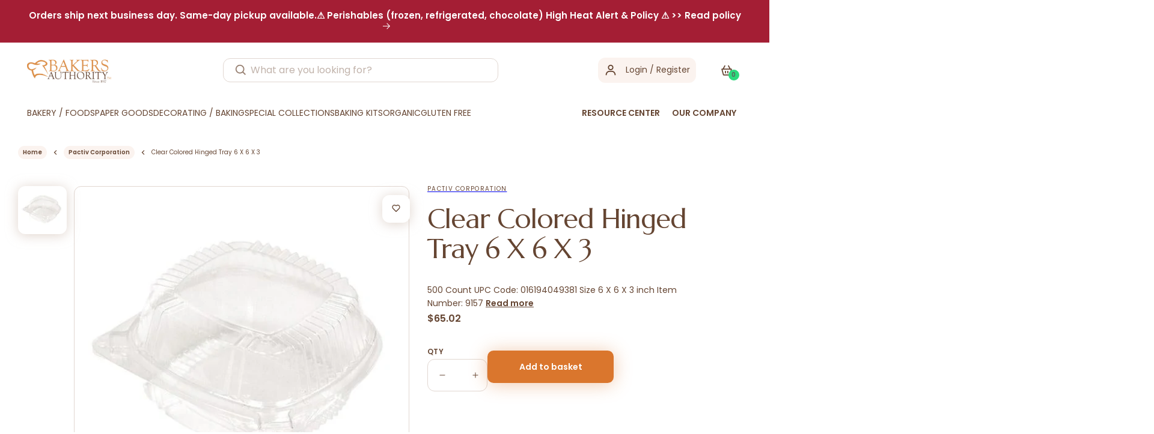

--- FILE ---
content_type: text/html; charset=utf-8
request_url: https://www.bakersauthority.com/products/clear-colored-hinged-tray-6-x-6-x-3
body_size: 69455
content:
<!doctype html>
<html class="no-js" lang="en">
  <head>
    

    <meta charset="utf-8">
    <meta http-equiv="X-UA-Compatible" content="IE=edge">
    <meta name="viewport" content="width=device-width,initial-scale=1">
    <meta name="theme-color" content="">
    <link rel="canonical" href="https://www.bakersauthority.com/products/clear-colored-hinged-tray-6-x-6-x-3">
    <link rel="preconnect" href="https://cdn.shopify.com" crossorigin><link rel="icon" type="image/png" href="//www.bakersauthority.com/cdn/shop/files/favicon.webp?crop=center&height=32&v=1702912345&width=32"><link rel="preconnect" href="https://fonts.shopifycdn.com" crossorigin><title>
     
      Bulk Clear Colored Hinged Tray 6x6x3 - Wholesale Pricing

 &ndash; Bakers Authority</title>

    
    
      <meta name="description" content="Clear hinged trays ideal for food storage. Available in bulk at wholesale pricing.">

  

    

<meta property="og:site_name" content="Bakers Authority">
<meta property="og:url" content="https://www.bakersauthority.com/products/clear-colored-hinged-tray-6-x-6-x-3">
<meta property="og:title" content="Bulk Clear Colored Hinged Tray 6x6x3 - Wholesale Pricing">
<meta property="og:type" content="product">
<meta property="og:description" content="Clear hinged trays ideal for food storage. Available in bulk at wholesale pricing."><meta property="og:image" content="http://www.bakersauthority.com/cdn/shop/products/9156-yci810500000_52c7eb6d-e9b0-48ed-a1dc-764d27735bd1.jpg?v=1659079180">
  <meta property="og:image:secure_url" content="https://www.bakersauthority.com/cdn/shop/products/9156-yci810500000_52c7eb6d-e9b0-48ed-a1dc-764d27735bd1.jpg?v=1659079180">
  <meta property="og:image:width" content="525">
  <meta property="og:image:height" content="525"><meta property="og:price:amount" content="65.02">
  <meta property="og:price:currency" content="USD"><meta name="twitter:card" content="summary_large_image">
<meta name="twitter:title" content="Bulk Clear Colored Hinged Tray 6x6x3 - Wholesale Pricing">
<meta name="twitter:description" content="Clear hinged trays ideal for food storage. Available in bulk at wholesale pricing.">


    <script src="//www.bakersauthority.com/cdn/shop/t/104/assets/global.js?v=113030160603587229651743397237" defer="defer"></script>
    <script src="//www.bakersauthority.com/cdn/shop/t/104/assets/format_money.js?v=43053742065569553181743397237"></script>
  <script src="//searchserverapi.com/widgets/shopify/init.js?a=8J7T2s4d8L"></script>
    <script>window.performance && window.performance.mark && window.performance.mark('shopify.content_for_header.start');</script><meta name="google-site-verification" content="5n6j7hlnnakyi6RfNJW8F0Y8t2Ep1fyEj4pgcmHrvnQ">
<meta id="shopify-digital-wallet" name="shopify-digital-wallet" content="/11151664/digital_wallets/dialog">
<meta name="shopify-checkout-api-token" content="295c89e14af528e607751bd2cd89c4c7">
<meta id="in-context-paypal-metadata" data-shop-id="11151664" data-venmo-supported="false" data-environment="production" data-locale="en_US" data-paypal-v4="true" data-currency="USD">
<link rel="alternate" type="application/json+oembed" href="https://www.bakersauthority.com/products/clear-colored-hinged-tray-6-x-6-x-3.oembed">
<script async="async" src="/checkouts/internal/preloads.js?locale=en-US"></script>
<script id="apple-pay-shop-capabilities" type="application/json">{"shopId":11151664,"countryCode":"US","currencyCode":"USD","merchantCapabilities":["supports3DS"],"merchantId":"gid:\/\/shopify\/Shop\/11151664","merchantName":"Bakers Authority","requiredBillingContactFields":["postalAddress","email","phone"],"requiredShippingContactFields":["postalAddress","email","phone"],"shippingType":"shipping","supportedNetworks":["visa","masterCard","amex","discover","elo","jcb"],"total":{"type":"pending","label":"Bakers Authority","amount":"1.00"},"shopifyPaymentsEnabled":true,"supportsSubscriptions":true}</script>
<script id="shopify-features" type="application/json">{"accessToken":"295c89e14af528e607751bd2cd89c4c7","betas":["rich-media-storefront-analytics"],"domain":"www.bakersauthority.com","predictiveSearch":true,"shopId":11151664,"locale":"en"}</script>
<script>var Shopify = Shopify || {};
Shopify.shop = "baker-source.myshopify.com";
Shopify.locale = "en";
Shopify.currency = {"active":"USD","rate":"1.0"};
Shopify.country = "US";
Shopify.theme = {"name":"Live as on(01-04-2025)","id":141986103478,"schema_name":"Dawn","schema_version":"6.0.2","theme_store_id":null,"role":"main"};
Shopify.theme.handle = "null";
Shopify.theme.style = {"id":null,"handle":null};
Shopify.cdnHost = "www.bakersauthority.com/cdn";
Shopify.routes = Shopify.routes || {};
Shopify.routes.root = "/";</script>
<script type="module">!function(o){(o.Shopify=o.Shopify||{}).modules=!0}(window);</script>
<script>!function(o){function n(){var o=[];function n(){o.push(Array.prototype.slice.apply(arguments))}return n.q=o,n}var t=o.Shopify=o.Shopify||{};t.loadFeatures=n(),t.autoloadFeatures=n()}(window);</script>
<script id="shop-js-analytics" type="application/json">{"pageType":"product"}</script>
<script defer="defer" async type="module" src="//www.bakersauthority.com/cdn/shopifycloud/shop-js/modules/v2/client.init-shop-cart-sync_C5BV16lS.en.esm.js"></script>
<script defer="defer" async type="module" src="//www.bakersauthority.com/cdn/shopifycloud/shop-js/modules/v2/chunk.common_CygWptCX.esm.js"></script>
<script type="module">
  await import("//www.bakersauthority.com/cdn/shopifycloud/shop-js/modules/v2/client.init-shop-cart-sync_C5BV16lS.en.esm.js");
await import("//www.bakersauthority.com/cdn/shopifycloud/shop-js/modules/v2/chunk.common_CygWptCX.esm.js");

  window.Shopify.SignInWithShop?.initShopCartSync?.({"fedCMEnabled":true,"windoidEnabled":true});

</script>
<script>(function() {
  var isLoaded = false;
  function asyncLoad() {
    if (isLoaded) return;
    isLoaded = true;
    var urls = ["https:\/\/assets1.adroll.com\/shopify\/latest\/j\/shopify_rolling_bootstrap_v2.js?adroll_adv_id=PPW2KWOK5RDCNHL22ATTF4\u0026adroll_pix_id=IQOGEBGCEBBYZBUWFWCW7W\u0026shop=baker-source.myshopify.com","https:\/\/faq.zifyapp.com\/js\/frontend\/scripttag-v1.js?shop=baker-source.myshopify.com","\/\/searchserverapi1.com\/widgets\/shopify\/init.js?a=8J7T2s4d8L\u0026shop=baker-source.myshopify.com"];
    for (var i = 0; i < urls.length; i++) {
      var s = document.createElement('script');
      s.type = 'text/javascript';
      s.async = true;
      s.src = urls[i];
      var x = document.getElementsByTagName('script')[0];
      x.parentNode.insertBefore(s, x);
    }
  };
  if(window.attachEvent) {
    window.attachEvent('onload', asyncLoad);
  } else {
    window.addEventListener('load', asyncLoad, false);
  }
})();</script>
<script id="__st">var __st={"a":11151664,"offset":-18000,"reqid":"66f135c5-83ea-4f92-9d14-b918d1bd33bf-1768828034","pageurl":"www.bakersauthority.com\/products\/clear-colored-hinged-tray-6-x-6-x-3","u":"fca39de6f9c1","p":"product","rtyp":"product","rid":4172599820426};</script>
<script>window.ShopifyPaypalV4VisibilityTracking = true;</script>
<script id="captcha-bootstrap">!function(){'use strict';const t='contact',e='account',n='new_comment',o=[[t,t],['blogs',n],['comments',n],[t,'customer']],c=[[e,'customer_login'],[e,'guest_login'],[e,'recover_customer_password'],[e,'create_customer']],r=t=>t.map((([t,e])=>`form[action*='/${t}']:not([data-nocaptcha='true']) input[name='form_type'][value='${e}']`)).join(','),a=t=>()=>t?[...document.querySelectorAll(t)].map((t=>t.form)):[];function s(){const t=[...o],e=r(t);return a(e)}const i='password',u='form_key',d=['recaptcha-v3-token','g-recaptcha-response','h-captcha-response',i],f=()=>{try{return window.sessionStorage}catch{return}},m='__shopify_v',_=t=>t.elements[u];function p(t,e,n=!1){try{const o=window.sessionStorage,c=JSON.parse(o.getItem(e)),{data:r}=function(t){const{data:e,action:n}=t;return t[m]||n?{data:e,action:n}:{data:t,action:n}}(c);for(const[e,n]of Object.entries(r))t.elements[e]&&(t.elements[e].value=n);n&&o.removeItem(e)}catch(o){console.error('form repopulation failed',{error:o})}}const l='form_type',E='cptcha';function T(t){t.dataset[E]=!0}const w=window,h=w.document,L='Shopify',v='ce_forms',y='captcha';let A=!1;((t,e)=>{const n=(g='f06e6c50-85a8-45c8-87d0-21a2b65856fe',I='https://cdn.shopify.com/shopifycloud/storefront-forms-hcaptcha/ce_storefront_forms_captcha_hcaptcha.v1.5.2.iife.js',D={infoText:'Protected by hCaptcha',privacyText:'Privacy',termsText:'Terms'},(t,e,n)=>{const o=w[L][v],c=o.bindForm;if(c)return c(t,g,e,D).then(n);var r;o.q.push([[t,g,e,D],n]),r=I,A||(h.body.append(Object.assign(h.createElement('script'),{id:'captcha-provider',async:!0,src:r})),A=!0)});var g,I,D;w[L]=w[L]||{},w[L][v]=w[L][v]||{},w[L][v].q=[],w[L][y]=w[L][y]||{},w[L][y].protect=function(t,e){n(t,void 0,e),T(t)},Object.freeze(w[L][y]),function(t,e,n,w,h,L){const[v,y,A,g]=function(t,e,n){const i=e?o:[],u=t?c:[],d=[...i,...u],f=r(d),m=r(i),_=r(d.filter((([t,e])=>n.includes(e))));return[a(f),a(m),a(_),s()]}(w,h,L),I=t=>{const e=t.target;return e instanceof HTMLFormElement?e:e&&e.form},D=t=>v().includes(t);t.addEventListener('submit',(t=>{const e=I(t);if(!e)return;const n=D(e)&&!e.dataset.hcaptchaBound&&!e.dataset.recaptchaBound,o=_(e),c=g().includes(e)&&(!o||!o.value);(n||c)&&t.preventDefault(),c&&!n&&(function(t){try{if(!f())return;!function(t){const e=f();if(!e)return;const n=_(t);if(!n)return;const o=n.value;o&&e.removeItem(o)}(t);const e=Array.from(Array(32),(()=>Math.random().toString(36)[2])).join('');!function(t,e){_(t)||t.append(Object.assign(document.createElement('input'),{type:'hidden',name:u})),t.elements[u].value=e}(t,e),function(t,e){const n=f();if(!n)return;const o=[...t.querySelectorAll(`input[type='${i}']`)].map((({name:t})=>t)),c=[...d,...o],r={};for(const[a,s]of new FormData(t).entries())c.includes(a)||(r[a]=s);n.setItem(e,JSON.stringify({[m]:1,action:t.action,data:r}))}(t,e)}catch(e){console.error('failed to persist form',e)}}(e),e.submit())}));const S=(t,e)=>{t&&!t.dataset[E]&&(n(t,e.some((e=>e===t))),T(t))};for(const o of['focusin','change'])t.addEventListener(o,(t=>{const e=I(t);D(e)&&S(e,y())}));const B=e.get('form_key'),M=e.get(l),P=B&&M;t.addEventListener('DOMContentLoaded',(()=>{const t=y();if(P)for(const e of t)e.elements[l].value===M&&p(e,B);[...new Set([...A(),...v().filter((t=>'true'===t.dataset.shopifyCaptcha))])].forEach((e=>S(e,t)))}))}(h,new URLSearchParams(w.location.search),n,t,e,['guest_login'])})(!0,!0)}();</script>
<script integrity="sha256-4kQ18oKyAcykRKYeNunJcIwy7WH5gtpwJnB7kiuLZ1E=" data-source-attribution="shopify.loadfeatures" defer="defer" src="//www.bakersauthority.com/cdn/shopifycloud/storefront/assets/storefront/load_feature-a0a9edcb.js" crossorigin="anonymous"></script>
<script data-source-attribution="shopify.dynamic_checkout.dynamic.init">var Shopify=Shopify||{};Shopify.PaymentButton=Shopify.PaymentButton||{isStorefrontPortableWallets:!0,init:function(){window.Shopify.PaymentButton.init=function(){};var t=document.createElement("script");t.src="https://www.bakersauthority.com/cdn/shopifycloud/portable-wallets/latest/portable-wallets.en.js",t.type="module",document.head.appendChild(t)}};
</script>
<script data-source-attribution="shopify.dynamic_checkout.buyer_consent">
  function portableWalletsHideBuyerConsent(e){var t=document.getElementById("shopify-buyer-consent"),n=document.getElementById("shopify-subscription-policy-button");t&&n&&(t.classList.add("hidden"),t.setAttribute("aria-hidden","true"),n.removeEventListener("click",e))}function portableWalletsShowBuyerConsent(e){var t=document.getElementById("shopify-buyer-consent"),n=document.getElementById("shopify-subscription-policy-button");t&&n&&(t.classList.remove("hidden"),t.removeAttribute("aria-hidden"),n.addEventListener("click",e))}window.Shopify?.PaymentButton&&(window.Shopify.PaymentButton.hideBuyerConsent=portableWalletsHideBuyerConsent,window.Shopify.PaymentButton.showBuyerConsent=portableWalletsShowBuyerConsent);
</script>
<script data-source-attribution="shopify.dynamic_checkout.cart.bootstrap">document.addEventListener("DOMContentLoaded",(function(){function t(){return document.querySelector("shopify-accelerated-checkout-cart, shopify-accelerated-checkout")}if(t())Shopify.PaymentButton.init();else{new MutationObserver((function(e,n){t()&&(Shopify.PaymentButton.init(),n.disconnect())})).observe(document.body,{childList:!0,subtree:!0})}}));
</script>
<link id="shopify-accelerated-checkout-styles" rel="stylesheet" media="screen" href="https://www.bakersauthority.com/cdn/shopifycloud/portable-wallets/latest/accelerated-checkout-backwards-compat.css" crossorigin="anonymous">
<style id="shopify-accelerated-checkout-cart">
        #shopify-buyer-consent {
  margin-top: 1em;
  display: inline-block;
  width: 100%;
}

#shopify-buyer-consent.hidden {
  display: none;
}

#shopify-subscription-policy-button {
  background: none;
  border: none;
  padding: 0;
  text-decoration: underline;
  font-size: inherit;
  cursor: pointer;
}

#shopify-subscription-policy-button::before {
  box-shadow: none;
}

      </style>
<link rel="stylesheet" media="screen" href="//www.bakersauthority.com/cdn/shop/t/104/compiled_assets/styles.css?30624">
<script id="sections-script" data-sections="product-recommendations,header,footer" defer="defer" src="//www.bakersauthority.com/cdn/shop/t/104/compiled_assets/scripts.js?30624"></script>
<script>window.performance && window.performance.mark && window.performance.mark('shopify.content_for_header.end');</script>


    <style data-shopify>
            @font-face {
  font-family: Poppins;
  font-weight: 400;
  font-style: normal;
  font-display: swap;
  src: url("//www.bakersauthority.com/cdn/fonts/poppins/poppins_n4.0ba78fa5af9b0e1a374041b3ceaadf0a43b41362.woff2") format("woff2"),
       url("//www.bakersauthority.com/cdn/fonts/poppins/poppins_n4.214741a72ff2596839fc9760ee7a770386cf16ca.woff") format("woff");
}

            @font-face {
  font-family: Poppins;
  font-weight: 700;
  font-style: normal;
  font-display: swap;
  src: url("//www.bakersauthority.com/cdn/fonts/poppins/poppins_n7.56758dcf284489feb014a026f3727f2f20a54626.woff2") format("woff2"),
       url("//www.bakersauthority.com/cdn/fonts/poppins/poppins_n7.f34f55d9b3d3205d2cd6f64955ff4b36f0cfd8da.woff") format("woff");
}

            @font-face {
  font-family: Poppins;
  font-weight: 400;
  font-style: italic;
  font-display: swap;
  src: url("//www.bakersauthority.com/cdn/fonts/poppins/poppins_i4.846ad1e22474f856bd6b81ba4585a60799a9f5d2.woff2") format("woff2"),
       url("//www.bakersauthority.com/cdn/fonts/poppins/poppins_i4.56b43284e8b52fc64c1fd271f289a39e8477e9ec.woff") format("woff");
}

            @font-face {
  font-family: Poppins;
  font-weight: 700;
  font-style: italic;
  font-display: swap;
  src: url("//www.bakersauthority.com/cdn/fonts/poppins/poppins_i7.42fd71da11e9d101e1e6c7932199f925f9eea42d.woff2") format("woff2"),
       url("//www.bakersauthority.com/cdn/fonts/poppins/poppins_i7.ec8499dbd7616004e21155106d13837fff4cf556.woff") format("woff");
}

            @font-face {
  font-family: Assistant;
  font-weight: 400;
  font-style: normal;
  font-display: swap;
  src: url("//www.bakersauthority.com/cdn/fonts/assistant/assistant_n4.9120912a469cad1cc292572851508ca49d12e768.woff2") format("woff2"),
       url("//www.bakersauthority.com/cdn/fonts/assistant/assistant_n4.6e9875ce64e0fefcd3f4446b7ec9036b3ddd2985.woff") format("woff");
}


            :root {
              --font-body-family: Poppins, sans-serif;
              --font-body-style: normal;
              --font-body-weight: 400;
              --font-body-weight-bold: 700;

              --font-heading-family: Assistant, sans-serif;
              --font-heading-style: normal;
              --font-heading-weight: 400;

              --font-body-scale: 1.0;
              --font-heading-scale: 1.0;

              --color-base-text: 101, 69, 50;
              --color-shadow: 101, 69, 50;
              --color-base-background-1: 255, 255, 255;
              --color-base-background-2: 243, 243, 243;
              --color-base-solid-button-labels: 255, 255, 255;
              --color-base-outline-button-labels: 242, 208, 83;
              --color-base-accent-1: 101, 69, 50;
              --color-base-accent-2: 218, 118, 45;
              --payment-terms-background-color: #ffffff;

              --gradient-base-background-1: #ffffff;
              --gradient-base-background-2: #f3f3f3;
              --gradient-base-accent-1: #654532;
              --gradient-base-accent-2: #da762d;

              --media-padding: px;
              --media-border-opacity: 0.05;
              --media-border-width: 1px;
              --media-radius: 0px;
              --media-shadow-opacity: 0.0;
              --media-shadow-horizontal-offset: 0px;
              --media-shadow-vertical-offset: 4px;
              --media-shadow-blur-radius: 5px;
              --media-shadow-visible: 0;

              --page-width: 130rem;
              --page-width-margin: 0rem;

              --card-image-padding: 0.0rem;
              --card-corner-radius: 0.0rem;
              --card-text-alignment: left;
              --card-border-width: 0.0rem;
              --card-border-opacity: 0.1;
              --card-shadow-opacity: 0.0;
              --card-shadow-visible: 0;
              --card-shadow-horizontal-offset: 0.0rem;
              --card-shadow-vertical-offset: 0.4rem;
              --card-shadow-blur-radius: 0.5rem;

              --badge-corner-radius: 4.0rem;

              --popup-border-width: 1px;
              --popup-border-opacity: 0.1;
              --popup-corner-radius: 0px;
              --popup-shadow-opacity: 0.0;
              --popup-shadow-horizontal-offset: 0px;
              --popup-shadow-vertical-offset: 4px;
              --popup-shadow-blur-radius: 5px;

              --drawer-border-width: 1px;
              --drawer-border-opacity: 0.1;
              --drawer-shadow-opacity: 0.0;
              --drawer-shadow-horizontal-offset: 0px;
              --drawer-shadow-vertical-offset: 4px;
              --drawer-shadow-blur-radius: 5px;

              --spacing-sections-desktop: 0px;
              --spacing-sections-mobile: 0px;

              --grid-desktop-vertical-spacing: 16px;
              --grid-desktop-horizontal-spacing: 16px;
              --grid-mobile-vertical-spacing: 8px;
              --grid-mobile-horizontal-spacing: 8px;

              --text-boxes-border-opacity: 0.1;
              --text-boxes-border-width: 0px;
              --text-boxes-radius: 0px;
              --text-boxes-shadow-opacity: 0.0;
              --text-boxes-shadow-visible: 0;
              --text-boxes-shadow-horizontal-offset: 0px;
              --text-boxes-shadow-vertical-offset: 4px;
              --text-boxes-shadow-blur-radius: 5px;

              --buttons-radius: 0px;
              --buttons-radius-outset: 0px;
              --buttons-border-width: 1px;
              --buttons-border-opacity: 1.0;
              --buttons-shadow-opacity: 0.0;
              --buttons-shadow-visible: 0;
              --buttons-shadow-horizontal-offset: 0px;
              --buttons-shadow-vertical-offset: 4px;
              --buttons-shadow-blur-radius: 5px;
              --buttons-border-offset: 0px;

              --inputs-radius: 0px;
              --inputs-border-width: 1px;
              --inputs-border-opacity: 0.55;
              --inputs-shadow-opacity: 0.0;
              --inputs-shadow-horizontal-offset: 0px;
              --inputs-margin-offset: 0px;
              --inputs-shadow-vertical-offset: 4px;
              --inputs-shadow-blur-radius: 5px;
              --inputs-radius-outset: 0px;

              --variant-pills-radius: 40px;
              --variant-pills-border-width: 1px;
              --variant-pills-border-opacity: 0.55;
              --variant-pills-shadow-opacity: 0.0;
              --variant-pills-shadow-horizontal-offset: 0px;
              --variant-pills-shadow-vertical-offset: 4px;
              --variant-pills-shadow-blur-radius: 5px;
            }

            *,
            *::before,
            *::after {
              box-sizing: inherit;
            }

            html {
              box-sizing: border-box;
              font-size: calc(var(--font-body-scale) * 62.5%);
              height: 100%;
            }

            body {
              display: grid;
              grid-template-rows: auto auto 1fr auto;
              grid-template-columns: 100%;
              min-height: 100%;
              margin: 0;
              font-size: 1.5rem;
              letter-spacing: 0.06rem;
              line-height: calc(1 + 0.8 / var(--font-body-scale));
              font-family: var(--font-body-family);
              font-style: var(--font-body-style);
              font-weight: var(--font-body-weight);
            }

            @media screen and (min-width: 750px) {
              body {
                font-size: 1.6rem;
              }
            }
            ul.recproducts .recproduct {
          padding: 10px 15px;
      }
      .cart-notification {
          transform: translateY(-120%);
      }
    </style>
    <script src="https://ajax.googleapis.com/ajax/libs/jquery/3.6.0/jquery.min.js"></script>

    <link rel="stylesheet" href="https://cdnjs.cloudflare.com/ajax/libs/font-awesome/4.7.0/css/font-awesome.min.css">

    <link href="//www.bakersauthority.com/cdn/shop/t/104/assets/base.css?v=76586755516445085891743397237" rel="stylesheet" type="text/css" media="all" />
    <link href="//www.bakersauthority.com/cdn/shop/t/104/assets/custome-sec.css?v=164560150460925191901744784791" rel="stylesheet" type="text/css" media="all" />
    <link href="//www.bakersauthority.com/cdn/shop/t/104/assets/style.css?v=309562402049796561761627745" rel="stylesheet" type="text/css" media="all" />
    <link href="//www.bakersauthority.com/cdn/shop/t/104/assets/about-contact.css?v=24922342870224013561743397237" rel="stylesheet" type="text/css" media="all" />
    <link rel="stylesheet" href="https://cdnjs.cloudflare.com/ajax/libs/slick-carousel/1.8.1/slick.min.css">
    <link rel="stylesheet" href="https://cdnjs.cloudflare.com/ajax/libs/slick-carousel/1.8.1/slick-theme.min.css"><link rel="preload" as="font" href="//www.bakersauthority.com/cdn/fonts/poppins/poppins_n4.0ba78fa5af9b0e1a374041b3ceaadf0a43b41362.woff2" type="font/woff2" crossorigin><link rel="preload" as="font" href="//www.bakersauthority.com/cdn/fonts/assistant/assistant_n4.9120912a469cad1cc292572851508ca49d12e768.woff2" type="font/woff2" crossorigin><link
        rel="stylesheet"
        href="//www.bakersauthority.com/cdn/shop/t/104/assets/component-predictive-search.css?v=165644661289088488651743397237"
        media="print"
        onload="this.media='all'"
      ><script>
      document.documentElement.className = document.documentElement.className.replace('no-js', 'js');
      if (Shopify.designMode) {
        document.documentElement.classList.add('shopify-design-mode');
      }
    </script>

    <script src="//www.bakersauthority.com/cdn/shop/t/104/assets/scqb-tmp-2017210342.js?v=132784206892842257171743397237" type="text/javascript"></script>
  
  
  <!-- Google Tag Manager -->
    <script>
      (function(w,d,s,l,i){w[l]=w[l]||[];w[l].push({'gtm.start':
      new Date().getTime(),event:'gtm.js'});var f=d.getElementsByTagName(s)[0],
      j=d.createElement(s),dl=l!='dataLayer'?'&l='+l:'';j.async=true;j.src=
      'https://www.googletagmanager.com/gtm.js?id='+i+dl;f.parentNode.insertBefore(j,f);
      })(window,document,'script','dataLayer','GTM-PWT29KG');
    </script>
    <!-- End Google Tag Manager -->
  
  <!-- BEGIN app block: shopify://apps/also-bought/blocks/app-embed-block/b94b27b4-738d-4d92-9e60-43c22d1da3f2 --><script>
    window.codeblackbelt = window.codeblackbelt || {};
    window.codeblackbelt.shop = window.codeblackbelt.shop || 'baker-source.myshopify.com';
    
        window.codeblackbelt.productId = 4172599820426;</script><script src="//cdn.codeblackbelt.com/widgets/also-bought/main.min.js?version=2026011908-0500" async></script>
<!-- END app block --><!-- BEGIN app block: shopify://apps/warnify-pro-warnings/blocks/main/b82106ea-6172-4ab0-814f-17df1cb2b18a --><!-- BEGIN app snippet: product -->
<script>    var Elspw = {        params: {            money_format: "${{amount}}",            cart: {                "total_price" : 0,                "attributes": {},                "items" : [                ]            }        }    };    Elspw.params.product = {        "id": 4172599820426,        "title": "Clear Colored Hinged Tray 6 X 6 X 3",        "handle": "clear-colored-hinged-tray-6-x-6-x-3",        "tags": ["Clear Hinged Trays"],        "variants":[{"id":30365300654218,"qty":-1 === null ? 999 : -1,"title":"Default Title","policy":"deny"}],        "collection_ids":[337666900150,301781057718,309556510902]    };</script><!-- END app snippet --><!-- BEGIN app snippet: settings -->
  <script>    (function(){      Elspw.loadScript=function(a,b){var c=document.createElement("script");c.type="text/javascript",c.readyState?c.onreadystatechange=function(){"loaded"!=c.readyState&&"complete"!=c.readyState||(c.onreadystatechange=null,b())}:c.onload=function(){b()},c.src=a,document.getElementsByTagName("head")[0].appendChild(c)};      Elspw.config= {"enabled":true,"button":"form[action=\"/cart/add\"] [type=submit], form[action=\"/cart/add\"] .shopify-payment-button__button, form[action=\"/cart/add\"] .shopify-payment-button__more-options","css":"","tag":"Els PW","alerts":[{"id":17144,"shop_id":13507,"enabled":1,"name":"frozen/fridge","settings":{"checkout_allowed":"1","line_item_property":"Frozen item Use Overnight Shipping"},"design_settings":"{\"cancelBtn\":{\"text\":\"NEVER MIND\"},\"confirmBtn\":{\"text\":\"AGREE\"}}","checkout_settings":"{\"enabled\":true,\"message\":\"Bakers Authority reccomends that {{product.title}} should be shipped using Overnight Express shipping. Choosing a different shipping method will absolve Bakers Authority of responsibility for damage to the product.\\n\\nIf you choose any shipping service other than Overnight, we may choose not to send it until we receive an email confirmation from you to ship it as you chose.\\n\\nRegardless of shipping method, it will only ship on a Monday or Tuesday and will not ship the same day as the order was placed.\",\"showIcon\":true}","message":"<p><strong>Bakers Authority recommends that {{product.title}}</strong>&nbsp;should be shipped using Overnight Express shipping. Choosing a different shipping method will absolve Bakers Authority of responsibility for damage to the product.</p>\n<p>If you choose any shipping service other than Overnight, we may choose not to send it until we receive an email confirmation from you to ship it as you chose.</p>\n<p>Regardless of shipping method, it will only ship on a Monday or Tuesday and will not ship the same day as the order was placed.</p>","based_on":"collections","one_time":0,"geo_enabled":0,"geo":[],"created_at":"2021-09-01T19:33:34.000000Z","updated_at":"2025-02-11T14:40:31.000000Z","collection_ids":[290170208438,290251636918],"tag":"Els PW 17144"},{"id":27145,"shop_id":13507,"enabled":1,"name":"Drop Ship","settings":{"checkout_allowed":true,"line_item_property":null},"design_settings":"{\"cancelBtn\":{\"enabled\":false}}","checkout_settings":"","message":"<p><strong>{{product.title}}</strong> Does not ship out next business day. There is an added delay that is usually 1-2 business days to fulfill the order.&nbsp;</p>","based_on":"collections","one_time":0,"geo_enabled":0,"geo":[],"created_at":"2024-05-09T21:15:17.000000Z","updated_at":"2024-05-09T21:16:55.000000Z","collection_ids":[323351412918],"tag":"Els PW 27145"},{"id":29148,"shop_id":13507,"enabled":1,"name":"Fragile Cookies","settings":{"checkout_allowed":true,"line_item_property":"Fragile. Damages not refundable"},"design_settings":"","checkout_settings":"","message":"<p><strong>{{product.title}}</strong> is a fragile item and will most likely have some damages occure in shipping. We will not issue refunds for damaged product unless the carrier did not deliver it. Continue?</p>","based_on":"collections","one_time":0,"geo_enabled":0,"geo":[],"created_at":"2025-01-08T20:55:27.000000Z","updated_at":"2025-01-08T20:56:05.000000Z","collection_ids":[345574998198],"tag":"Els PW 29148"}],"grid_enabled":1,"cdn":"https://s3.amazonaws.com/els-apps/product-warnings/","theme_app_extensions_enabled":1} ;    })(Elspw)  </script>  <script defer src="https://cdn.shopify.com/extensions/019b92bb-38ba-793e-9baf-3c5308a58e87/cli-20/assets/app.js"></script>

<script>
  Elspw.params.elsGeoScriptPath = "https://cdn.shopify.com/extensions/019b92bb-38ba-793e-9baf-3c5308a58e87/cli-20/assets/els.geo.js";
  Elspw.params.remodalScriptPath = "https://cdn.shopify.com/extensions/019b92bb-38ba-793e-9baf-3c5308a58e87/cli-20/assets/remodal.js";
  Elspw.params.cssPath = "https://cdn.shopify.com/extensions/019b92bb-38ba-793e-9baf-3c5308a58e87/cli-20/assets/app.css";
</script><!-- END app snippet --><!-- BEGIN app snippet: elspw-jsons -->



  <script type="application/json" id="elspw-product">
    
          {        "id": 4172599820426,        "title": "Clear Colored Hinged Tray 6 X 6 X 3",        "handle": "clear-colored-hinged-tray-6-x-6-x-3",        "tags": ["Clear Hinged Trays"],        "variants":[{"id":30365300654218,"qty":-1,"title":"Default Title","policy":"deny"}],        "collection_ids":[337666900150,301781057718,309556510902]      }    
  </script>



<!-- END app snippet -->


<!-- END app block --><!-- BEGIN app block: shopify://apps/judge-me-reviews/blocks/judgeme_core/61ccd3b1-a9f2-4160-9fe9-4fec8413e5d8 --><!-- Start of Judge.me Core -->






<link rel="dns-prefetch" href="https://cdnwidget.judge.me">
<link rel="dns-prefetch" href="https://cdn.judge.me">
<link rel="dns-prefetch" href="https://cdn1.judge.me">
<link rel="dns-prefetch" href="https://api.judge.me">

<script data-cfasync='false' class='jdgm-settings-script'>window.jdgmSettings={"pagination":5,"disable_web_reviews":false,"badge_no_review_text":"No reviews","badge_n_reviews_text":"{{ n }} review/reviews","hide_badge_preview_if_no_reviews":true,"badge_hide_text":false,"enforce_center_preview_badge":false,"widget_title":"Customer Reviews","widget_open_form_text":"Write a review","widget_close_form_text":"Cancel review","widget_refresh_page_text":"Refresh page","widget_summary_text":"Based on {{ number_of_reviews }} review/reviews","widget_no_review_text":"Be the first to write a review","widget_name_field_text":"Display name","widget_verified_name_field_text":"Verified Name (public)","widget_name_placeholder_text":"Display name","widget_required_field_error_text":"This field is required.","widget_email_field_text":"Email address","widget_verified_email_field_text":"Verified Email (private, can not be edited)","widget_email_placeholder_text":"Your email address","widget_email_field_error_text":"Please enter a valid email address.","widget_rating_field_text":"Rating","widget_review_title_field_text":"Review Title","widget_review_title_placeholder_text":"Give your review a title","widget_review_body_field_text":"Review content","widget_review_body_placeholder_text":"Start writing here...","widget_pictures_field_text":"Picture/Video (optional)","widget_submit_review_text":"Submit Review","widget_submit_verified_review_text":"Submit Verified Review","widget_submit_success_msg_with_auto_publish":"Thank you! Please refresh the page in a few moments to see your review. You can remove or edit your review by logging into \u003ca href='https://judge.me/login' target='_blank' rel='nofollow noopener'\u003eJudge.me\u003c/a\u003e","widget_submit_success_msg_no_auto_publish":"Thank you! Your review will be published as soon as it is approved by the shop admin. You can remove or edit your review by logging into \u003ca href='https://judge.me/login' target='_blank' rel='nofollow noopener'\u003eJudge.me\u003c/a\u003e","widget_show_default_reviews_out_of_total_text":"Showing {{ n_reviews_shown }} out of {{ n_reviews }} reviews.","widget_show_all_link_text":"Show all","widget_show_less_link_text":"Show less","widget_author_said_text":"{{ reviewer_name }} said:","widget_days_text":"{{ n }} days ago","widget_weeks_text":"{{ n }} week/weeks ago","widget_months_text":"{{ n }} month/months ago","widget_years_text":"{{ n }} year/years ago","widget_yesterday_text":"Yesterday","widget_today_text":"Today","widget_replied_text":"\u003e\u003e {{ shop_name }} replied:","widget_read_more_text":"Read more","widget_reviewer_name_as_initial":"","widget_rating_filter_color":"#fbcd0a","widget_rating_filter_see_all_text":"See all reviews","widget_sorting_most_recent_text":"Most Recent","widget_sorting_highest_rating_text":"Highest Rating","widget_sorting_lowest_rating_text":"Lowest Rating","widget_sorting_with_pictures_text":"Only Pictures","widget_sorting_most_helpful_text":"Most Helpful","widget_open_question_form_text":"Ask a question","widget_reviews_subtab_text":"Reviews","widget_questions_subtab_text":"Questions","widget_question_label_text":"Question","widget_answer_label_text":"Answer","widget_question_placeholder_text":"Write your question here","widget_submit_question_text":"Submit Question","widget_question_submit_success_text":"Thank you for your question! We will notify you once it gets answered.","verified_badge_text":"Verified","verified_badge_bg_color":"","verified_badge_text_color":"","verified_badge_placement":"left-of-reviewer-name","widget_review_max_height":"","widget_hide_border":false,"widget_social_share":false,"widget_thumb":false,"widget_review_location_show":false,"widget_location_format":"","all_reviews_include_out_of_store_products":true,"all_reviews_out_of_store_text":"(out of store)","all_reviews_pagination":100,"all_reviews_product_name_prefix_text":"about","enable_review_pictures":true,"enable_question_anwser":false,"widget_theme":"default","review_date_format":"mm/dd/yyyy","default_sort_method":"most-recent","widget_product_reviews_subtab_text":"Product Reviews","widget_shop_reviews_subtab_text":"Shop Reviews","widget_other_products_reviews_text":"Reviews for other products","widget_store_reviews_subtab_text":"Store reviews","widget_no_store_reviews_text":"This store hasn't received any reviews yet","widget_web_restriction_product_reviews_text":"This product hasn't received any reviews yet","widget_no_items_text":"No items found","widget_show_more_text":"Show more","widget_write_a_store_review_text":"Write a Store Review","widget_other_languages_heading":"Reviews in Other Languages","widget_translate_review_text":"Translate review to {{ language }}","widget_translating_review_text":"Translating...","widget_show_original_translation_text":"Show original ({{ language }})","widget_translate_review_failed_text":"Review couldn't be translated.","widget_translate_review_retry_text":"Retry","widget_translate_review_try_again_later_text":"Try again later","show_product_url_for_grouped_product":false,"widget_sorting_pictures_first_text":"Pictures First","show_pictures_on_all_rev_page_mobile":false,"show_pictures_on_all_rev_page_desktop":false,"floating_tab_hide_mobile_install_preference":false,"floating_tab_button_name":"★ Reviews","floating_tab_title":"Let customers speak for us","floating_tab_button_color":"","floating_tab_button_background_color":"","floating_tab_url":"","floating_tab_url_enabled":false,"floating_tab_tab_style":"text","all_reviews_text_badge_text":"Customers rate us {{ shop.metafields.judgeme.all_reviews_rating | round: 1 }}/5 based on {{ shop.metafields.judgeme.all_reviews_count }} reviews.","all_reviews_text_badge_text_branded_style":"{{ shop.metafields.judgeme.all_reviews_rating | round: 1 }} out of 5 stars based on {{ shop.metafields.judgeme.all_reviews_count }} reviews","is_all_reviews_text_badge_a_link":false,"show_stars_for_all_reviews_text_badge":false,"all_reviews_text_badge_url":"","all_reviews_text_style":"branded","all_reviews_text_color_style":"judgeme_brand_color","all_reviews_text_color":"#108474","all_reviews_text_show_jm_brand":true,"featured_carousel_show_header":true,"featured_carousel_title":"Let customers speak for us","testimonials_carousel_title":"Customers are saying","videos_carousel_title":"Real customer stories","cards_carousel_title":"Customers are saying","featured_carousel_count_text":"from {{ n }} reviews","featured_carousel_add_link_to_all_reviews_page":false,"featured_carousel_url":"","featured_carousel_show_images":true,"featured_carousel_autoslide_interval":5,"featured_carousel_arrows_on_the_sides":false,"featured_carousel_height":250,"featured_carousel_width":80,"featured_carousel_image_size":0,"featured_carousel_image_height":250,"featured_carousel_arrow_color":"#eeeeee","verified_count_badge_style":"branded","verified_count_badge_orientation":"horizontal","verified_count_badge_color_style":"judgeme_brand_color","verified_count_badge_color":"#108474","is_verified_count_badge_a_link":false,"verified_count_badge_url":"","verified_count_badge_show_jm_brand":true,"widget_rating_preset_default":5,"widget_first_sub_tab":"product-reviews","widget_show_histogram":true,"widget_histogram_use_custom_color":false,"widget_pagination_use_custom_color":false,"widget_star_use_custom_color":false,"widget_verified_badge_use_custom_color":false,"widget_write_review_use_custom_color":false,"picture_reminder_submit_button":"Upload Pictures","enable_review_videos":true,"mute_video_by_default":true,"widget_sorting_videos_first_text":"Videos First","widget_review_pending_text":"Pending","featured_carousel_items_for_large_screen":3,"social_share_options_order":"Facebook,Twitter","remove_microdata_snippet":true,"disable_json_ld":false,"enable_json_ld_products":false,"preview_badge_show_question_text":false,"preview_badge_no_question_text":"No questions","preview_badge_n_question_text":"{{ number_of_questions }} question/questions","qa_badge_show_icon":false,"qa_badge_position":"same-row","remove_judgeme_branding":false,"widget_add_search_bar":false,"widget_search_bar_placeholder":"Search","widget_sorting_verified_only_text":"Verified only","featured_carousel_theme":"default","featured_carousel_show_rating":true,"featured_carousel_show_title":true,"featured_carousel_show_body":true,"featured_carousel_show_date":false,"featured_carousel_show_reviewer":true,"featured_carousel_show_product":false,"featured_carousel_header_background_color":"#108474","featured_carousel_header_text_color":"#ffffff","featured_carousel_name_product_separator":"reviewed","featured_carousel_full_star_background":"#108474","featured_carousel_empty_star_background":"#dadada","featured_carousel_vertical_theme_background":"#f9fafb","featured_carousel_verified_badge_enable":true,"featured_carousel_verified_badge_color":"#108474","featured_carousel_border_style":"round","featured_carousel_review_line_length_limit":3,"featured_carousel_more_reviews_button_text":"Read more reviews","featured_carousel_view_product_button_text":"View product","all_reviews_page_load_reviews_on":"scroll","all_reviews_page_load_more_text":"Load More Reviews","disable_fb_tab_reviews":false,"enable_ajax_cdn_cache":false,"widget_advanced_speed_features":5,"widget_public_name_text":"displayed publicly like","default_reviewer_name":"John Smith","default_reviewer_name_has_non_latin":true,"widget_reviewer_anonymous":"Anonymous","medals_widget_title":"Judge.me Review Medals","medals_widget_background_color":"#f9fafb","medals_widget_position":"footer_all_pages","medals_widget_border_color":"#f9fafb","medals_widget_verified_text_position":"left","medals_widget_use_monochromatic_version":false,"medals_widget_elements_color":"#108474","show_reviewer_avatar":true,"widget_invalid_yt_video_url_error_text":"Not a YouTube video URL","widget_max_length_field_error_text":"Please enter no more than {0} characters.","widget_show_country_flag":false,"widget_show_collected_via_shop_app":true,"widget_verified_by_shop_badge_style":"light","widget_verified_by_shop_text":"Verified by Shop","widget_show_photo_gallery":false,"widget_load_with_code_splitting":true,"widget_ugc_install_preference":false,"widget_ugc_title":"Made by us, Shared by you","widget_ugc_subtitle":"Tag us to see your picture featured in our page","widget_ugc_arrows_color":"#ffffff","widget_ugc_primary_button_text":"Buy Now","widget_ugc_primary_button_background_color":"#108474","widget_ugc_primary_button_text_color":"#ffffff","widget_ugc_primary_button_border_width":"0","widget_ugc_primary_button_border_style":"none","widget_ugc_primary_button_border_color":"#108474","widget_ugc_primary_button_border_radius":"25","widget_ugc_secondary_button_text":"Load More","widget_ugc_secondary_button_background_color":"#ffffff","widget_ugc_secondary_button_text_color":"#108474","widget_ugc_secondary_button_border_width":"2","widget_ugc_secondary_button_border_style":"solid","widget_ugc_secondary_button_border_color":"#108474","widget_ugc_secondary_button_border_radius":"25","widget_ugc_reviews_button_text":"View Reviews","widget_ugc_reviews_button_background_color":"#ffffff","widget_ugc_reviews_button_text_color":"#108474","widget_ugc_reviews_button_border_width":"2","widget_ugc_reviews_button_border_style":"solid","widget_ugc_reviews_button_border_color":"#108474","widget_ugc_reviews_button_border_radius":"25","widget_ugc_reviews_button_link_to":"judgeme-reviews-page","widget_ugc_show_post_date":true,"widget_ugc_max_width":"800","widget_rating_metafield_value_type":true,"widget_primary_color":"#DA762D","widget_enable_secondary_color":false,"widget_secondary_color":"#edf5f5","widget_summary_average_rating_text":"{{ average_rating }} out of 5","widget_media_grid_title":"Customer photos \u0026 videos","widget_media_grid_see_more_text":"See more","widget_round_style":false,"widget_show_product_medals":true,"widget_verified_by_judgeme_text":"Verified by Judge.me","widget_show_store_medals":true,"widget_verified_by_judgeme_text_in_store_medals":"Verified by Judge.me","widget_media_field_exceed_quantity_message":"Sorry, we can only accept {{ max_media }} for one review.","widget_media_field_exceed_limit_message":"{{ file_name }} is too large, please select a {{ media_type }} less than {{ size_limit }}MB.","widget_review_submitted_text":"Review Submitted!","widget_question_submitted_text":"Question Submitted!","widget_close_form_text_question":"Cancel","widget_write_your_answer_here_text":"Write your answer here","widget_enabled_branded_link":true,"widget_show_collected_by_judgeme":true,"widget_reviewer_name_color":"","widget_write_review_text_color":"","widget_write_review_bg_color":"","widget_collected_by_judgeme_text":"collected by Judge.me","widget_pagination_type":"standard","widget_load_more_text":"Load More","widget_load_more_color":"#108474","widget_full_review_text":"Full Review","widget_read_more_reviews_text":"Read More Reviews","widget_read_questions_text":"Read Questions","widget_questions_and_answers_text":"Questions \u0026 Answers","widget_verified_by_text":"Verified by","widget_verified_text":"Verified","widget_number_of_reviews_text":"{{ number_of_reviews }} reviews","widget_back_button_text":"Back","widget_next_button_text":"Next","widget_custom_forms_filter_button":"Filters","custom_forms_style":"horizontal","widget_show_review_information":false,"how_reviews_are_collected":"How reviews are collected?","widget_show_review_keywords":false,"widget_gdpr_statement":"How we use your data: We'll only contact you about the review you left, and only if necessary. By submitting your review, you agree to Judge.me's \u003ca href='https://judge.me/terms' target='_blank' rel='nofollow noopener'\u003eterms\u003c/a\u003e, \u003ca href='https://judge.me/privacy' target='_blank' rel='nofollow noopener'\u003eprivacy\u003c/a\u003e and \u003ca href='https://judge.me/content-policy' target='_blank' rel='nofollow noopener'\u003econtent\u003c/a\u003e policies.","widget_multilingual_sorting_enabled":false,"widget_translate_review_content_enabled":false,"widget_translate_review_content_method":"manual","popup_widget_review_selection":"automatically_with_pictures","popup_widget_round_border_style":true,"popup_widget_show_title":true,"popup_widget_show_body":true,"popup_widget_show_reviewer":false,"popup_widget_show_product":true,"popup_widget_show_pictures":true,"popup_widget_use_review_picture":true,"popup_widget_show_on_home_page":true,"popup_widget_show_on_product_page":true,"popup_widget_show_on_collection_page":true,"popup_widget_show_on_cart_page":true,"popup_widget_position":"bottom_left","popup_widget_first_review_delay":5,"popup_widget_duration":5,"popup_widget_interval":5,"popup_widget_review_count":5,"popup_widget_hide_on_mobile":true,"review_snippet_widget_round_border_style":true,"review_snippet_widget_card_color":"#FFFFFF","review_snippet_widget_slider_arrows_background_color":"#FFFFFF","review_snippet_widget_slider_arrows_color":"#000000","review_snippet_widget_star_color":"#108474","show_product_variant":false,"all_reviews_product_variant_label_text":"Variant: ","widget_show_verified_branding":true,"widget_ai_summary_title":"Customers say","widget_ai_summary_disclaimer":"AI-powered review summary based on recent customer reviews","widget_show_ai_summary":false,"widget_show_ai_summary_bg":false,"widget_show_review_title_input":true,"redirect_reviewers_invited_via_email":"external_form","request_store_review_after_product_review":false,"request_review_other_products_in_order":false,"review_form_color_scheme":"default","review_form_corner_style":"square","review_form_star_color":{},"review_form_text_color":"#333333","review_form_background_color":"#ffffff","review_form_field_background_color":"#fafafa","review_form_button_color":{},"review_form_button_text_color":"#ffffff","review_form_modal_overlay_color":"#000000","review_content_screen_title_text":"How would you rate this product?","review_content_introduction_text":"We would love it if you would share a bit about your experience.","store_review_form_title_text":"How would you rate this store?","store_review_form_introduction_text":"We would love it if you would share a bit about your experience.","show_review_guidance_text":true,"one_star_review_guidance_text":"Poor","five_star_review_guidance_text":"Great","customer_information_screen_title_text":"About you","customer_information_introduction_text":"Please tell us more about you.","custom_questions_screen_title_text":"Your experience in more detail","custom_questions_introduction_text":"Here are a few questions to help us understand more about your experience.","review_submitted_screen_title_text":"Thanks for your review!","review_submitted_screen_thank_you_text":"We are processing it and it will appear on the store soon.","review_submitted_screen_email_verification_text":"Please confirm your email by clicking the link we just sent you. This helps us keep reviews authentic.","review_submitted_request_store_review_text":"Would you like to share your experience of shopping with us?","review_submitted_review_other_products_text":"Would you like to review these products?","store_review_screen_title_text":"Would you like to share your experience of shopping with us?","store_review_introduction_text":"We value your feedback and use it to improve. Please share any thoughts or suggestions you have.","reviewer_media_screen_title_picture_text":"Share a picture","reviewer_media_introduction_picture_text":"Upload a photo to support your review.","reviewer_media_screen_title_video_text":"Share a video","reviewer_media_introduction_video_text":"Upload a video to support your review.","reviewer_media_screen_title_picture_or_video_text":"Share a picture or video","reviewer_media_introduction_picture_or_video_text":"Upload a photo or video to support your review.","reviewer_media_youtube_url_text":"Paste your Youtube URL here","advanced_settings_next_step_button_text":"Next","advanced_settings_close_review_button_text":"Close","modal_write_review_flow":false,"write_review_flow_required_text":"Required","write_review_flow_privacy_message_text":"We respect your privacy.","write_review_flow_anonymous_text":"Post review as anonymous","write_review_flow_visibility_text":"This won't be visible to other customers.","write_review_flow_multiple_selection_help_text":"Select as many as you like","write_review_flow_single_selection_help_text":"Select one option","write_review_flow_required_field_error_text":"This field is required","write_review_flow_invalid_email_error_text":"Please enter a valid email address","write_review_flow_max_length_error_text":"Max. {{ max_length }} characters.","write_review_flow_media_upload_text":"\u003cb\u003eClick to upload\u003c/b\u003e or drag and drop","write_review_flow_gdpr_statement":"We'll only contact you about your review if necessary. By submitting your review, you agree to our \u003ca href='https://judge.me/terms' target='_blank' rel='nofollow noopener'\u003eterms and conditions\u003c/a\u003e and \u003ca href='https://judge.me/privacy' target='_blank' rel='nofollow noopener'\u003eprivacy policy\u003c/a\u003e.","rating_only_reviews_enabled":false,"show_negative_reviews_help_screen":false,"new_review_flow_help_screen_rating_threshold":3,"negative_review_resolution_screen_title_text":"Tell us more","negative_review_resolution_text":"Your experience matters to us. If there were issues with your purchase, we're here to help. Feel free to reach out to us, we'd love the opportunity to make things right.","negative_review_resolution_button_text":"Contact us","negative_review_resolution_proceed_with_review_text":"Leave a review","negative_review_resolution_subject":"Issue with purchase from {{ shop_name }}.{{ order_name }}","preview_badge_collection_page_install_status":false,"widget_review_custom_css":"","preview_badge_custom_css":"","preview_badge_stars_count":"5-stars","featured_carousel_custom_css":"","floating_tab_custom_css":"","all_reviews_widget_custom_css":"","medals_widget_custom_css":"","verified_badge_custom_css":"","all_reviews_text_custom_css":"","transparency_badges_collected_via_store_invite":false,"transparency_badges_from_another_provider":false,"transparency_badges_collected_from_store_visitor":false,"transparency_badges_collected_by_verified_review_provider":false,"transparency_badges_earned_reward":false,"transparency_badges_collected_via_store_invite_text":"Review collected via store invitation","transparency_badges_from_another_provider_text":"Review collected from another provider","transparency_badges_collected_from_store_visitor_text":"Review collected from a store visitor","transparency_badges_written_in_google_text":"Review written in Google","transparency_badges_written_in_etsy_text":"Review written in Etsy","transparency_badges_written_in_shop_app_text":"Review written in Shop App","transparency_badges_earned_reward_text":"Review earned a reward for future purchase","product_review_widget_per_page":10,"widget_store_review_label_text":"Review about the store","checkout_comment_extension_title_on_product_page":"Customer Comments","checkout_comment_extension_num_latest_comment_show":5,"checkout_comment_extension_format":"name_and_timestamp","checkout_comment_customer_name":"last_initial","checkout_comment_comment_notification":true,"preview_badge_collection_page_install_preference":false,"preview_badge_home_page_install_preference":false,"preview_badge_product_page_install_preference":false,"review_widget_install_preference":"","review_carousel_install_preference":false,"floating_reviews_tab_install_preference":"none","verified_reviews_count_badge_install_preference":false,"all_reviews_text_install_preference":false,"review_widget_best_location":false,"judgeme_medals_install_preference":false,"review_widget_revamp_enabled":false,"review_widget_qna_enabled":false,"review_widget_header_theme":"minimal","review_widget_widget_title_enabled":true,"review_widget_header_text_size":"medium","review_widget_header_text_weight":"regular","review_widget_average_rating_style":"compact","review_widget_bar_chart_enabled":true,"review_widget_bar_chart_type":"numbers","review_widget_bar_chart_style":"standard","review_widget_expanded_media_gallery_enabled":false,"review_widget_reviews_section_theme":"standard","review_widget_image_style":"thumbnails","review_widget_review_image_ratio":"square","review_widget_stars_size":"medium","review_widget_verified_badge":"standard_text","review_widget_review_title_text_size":"medium","review_widget_review_text_size":"medium","review_widget_review_text_length":"medium","review_widget_number_of_columns_desktop":3,"review_widget_carousel_transition_speed":5,"review_widget_custom_questions_answers_display":"always","review_widget_button_text_color":"#FFFFFF","review_widget_text_color":"#000000","review_widget_lighter_text_color":"#7B7B7B","review_widget_corner_styling":"soft","review_widget_review_word_singular":"review","review_widget_review_word_plural":"reviews","review_widget_voting_label":"Helpful?","review_widget_shop_reply_label":"Reply from {{ shop_name }}:","review_widget_filters_title":"Filters","qna_widget_question_word_singular":"Question","qna_widget_question_word_plural":"Questions","qna_widget_answer_reply_label":"Answer from {{ answerer_name }}:","qna_content_screen_title_text":"Ask a question about this product","qna_widget_question_required_field_error_text":"Please enter your question.","qna_widget_flow_gdpr_statement":"We'll only contact you about your question if necessary. By submitting your question, you agree to our \u003ca href='https://judge.me/terms' target='_blank' rel='nofollow noopener'\u003eterms and conditions\u003c/a\u003e and \u003ca href='https://judge.me/privacy' target='_blank' rel='nofollow noopener'\u003eprivacy policy\u003c/a\u003e.","qna_widget_question_submitted_text":"Thanks for your question!","qna_widget_close_form_text_question":"Close","qna_widget_question_submit_success_text":"We’ll notify you by email when your question is answered.","all_reviews_widget_v2025_enabled":false,"all_reviews_widget_v2025_header_theme":"default","all_reviews_widget_v2025_widget_title_enabled":true,"all_reviews_widget_v2025_header_text_size":"medium","all_reviews_widget_v2025_header_text_weight":"regular","all_reviews_widget_v2025_average_rating_style":"compact","all_reviews_widget_v2025_bar_chart_enabled":true,"all_reviews_widget_v2025_bar_chart_type":"numbers","all_reviews_widget_v2025_bar_chart_style":"standard","all_reviews_widget_v2025_expanded_media_gallery_enabled":false,"all_reviews_widget_v2025_show_store_medals":true,"all_reviews_widget_v2025_show_photo_gallery":true,"all_reviews_widget_v2025_show_review_keywords":false,"all_reviews_widget_v2025_show_ai_summary":false,"all_reviews_widget_v2025_show_ai_summary_bg":false,"all_reviews_widget_v2025_add_search_bar":false,"all_reviews_widget_v2025_default_sort_method":"most-recent","all_reviews_widget_v2025_reviews_per_page":10,"all_reviews_widget_v2025_reviews_section_theme":"default","all_reviews_widget_v2025_image_style":"thumbnails","all_reviews_widget_v2025_review_image_ratio":"square","all_reviews_widget_v2025_stars_size":"medium","all_reviews_widget_v2025_verified_badge":"bold_badge","all_reviews_widget_v2025_review_title_text_size":"medium","all_reviews_widget_v2025_review_text_size":"medium","all_reviews_widget_v2025_review_text_length":"medium","all_reviews_widget_v2025_number_of_columns_desktop":3,"all_reviews_widget_v2025_carousel_transition_speed":5,"all_reviews_widget_v2025_custom_questions_answers_display":"always","all_reviews_widget_v2025_show_product_variant":false,"all_reviews_widget_v2025_show_reviewer_avatar":true,"all_reviews_widget_v2025_reviewer_name_as_initial":"","all_reviews_widget_v2025_review_location_show":false,"all_reviews_widget_v2025_location_format":"","all_reviews_widget_v2025_show_country_flag":false,"all_reviews_widget_v2025_verified_by_shop_badge_style":"light","all_reviews_widget_v2025_social_share":false,"all_reviews_widget_v2025_social_share_options_order":"Facebook,Twitter,LinkedIn,Pinterest","all_reviews_widget_v2025_pagination_type":"standard","all_reviews_widget_v2025_button_text_color":"#FFFFFF","all_reviews_widget_v2025_text_color":"#000000","all_reviews_widget_v2025_lighter_text_color":"#7B7B7B","all_reviews_widget_v2025_corner_styling":"soft","all_reviews_widget_v2025_title":"Customer reviews","all_reviews_widget_v2025_ai_summary_title":"Customers say about this store","all_reviews_widget_v2025_no_review_text":"Be the first to write a review","platform":"shopify","branding_url":"https://app.judge.me/reviews","branding_text":"Powered by Judge.me","locale":"en","reply_name":"Bakers Authority","widget_version":"3.0","footer":true,"autopublish":true,"review_dates":true,"enable_custom_form":false,"shop_locale":"en","enable_multi_locales_translations":false,"show_review_title_input":true,"review_verification_email_status":"always","can_be_branded":true,"reply_name_text":"Bakers Authority"};</script> <style class='jdgm-settings-style'>.jdgm-xx{left:0}:root{--jdgm-primary-color: #DA762D;--jdgm-secondary-color: rgba(218,118,45,0.1);--jdgm-star-color: #DA762D;--jdgm-write-review-text-color: white;--jdgm-write-review-bg-color: #DA762D;--jdgm-paginate-color: #DA762D;--jdgm-border-radius: 0;--jdgm-reviewer-name-color: #DA762D}.jdgm-histogram__bar-content{background-color:#DA762D}.jdgm-rev[data-verified-buyer=true] .jdgm-rev__icon.jdgm-rev__icon:after,.jdgm-rev__buyer-badge.jdgm-rev__buyer-badge{color:white;background-color:#DA762D}.jdgm-review-widget--small .jdgm-gallery.jdgm-gallery .jdgm-gallery__thumbnail-link:nth-child(8) .jdgm-gallery__thumbnail-wrapper.jdgm-gallery__thumbnail-wrapper:before{content:"See more"}@media only screen and (min-width: 768px){.jdgm-gallery.jdgm-gallery .jdgm-gallery__thumbnail-link:nth-child(8) .jdgm-gallery__thumbnail-wrapper.jdgm-gallery__thumbnail-wrapper:before{content:"See more"}}.jdgm-prev-badge[data-average-rating='0.00']{display:none !important}.jdgm-author-all-initials{display:none !important}.jdgm-author-last-initial{display:none !important}.jdgm-rev-widg__title{visibility:hidden}.jdgm-rev-widg__summary-text{visibility:hidden}.jdgm-prev-badge__text{visibility:hidden}.jdgm-rev__prod-link-prefix:before{content:'about'}.jdgm-rev__variant-label:before{content:'Variant: '}.jdgm-rev__out-of-store-text:before{content:'(out of store)'}@media only screen and (min-width: 768px){.jdgm-rev__pics .jdgm-rev_all-rev-page-picture-separator,.jdgm-rev__pics .jdgm-rev__product-picture{display:none}}@media only screen and (max-width: 768px){.jdgm-rev__pics .jdgm-rev_all-rev-page-picture-separator,.jdgm-rev__pics .jdgm-rev__product-picture{display:none}}.jdgm-preview-badge[data-template="product"]{display:none !important}.jdgm-preview-badge[data-template="collection"]{display:none !important}.jdgm-preview-badge[data-template="index"]{display:none !important}.jdgm-review-widget[data-from-snippet="true"]{display:none !important}.jdgm-verified-count-badget[data-from-snippet="true"]{display:none !important}.jdgm-carousel-wrapper[data-from-snippet="true"]{display:none !important}.jdgm-all-reviews-text[data-from-snippet="true"]{display:none !important}.jdgm-medals-section[data-from-snippet="true"]{display:none !important}.jdgm-ugc-media-wrapper[data-from-snippet="true"]{display:none !important}.jdgm-rev__transparency-badge[data-badge-type="review_collected_via_store_invitation"]{display:none !important}.jdgm-rev__transparency-badge[data-badge-type="review_collected_from_another_provider"]{display:none !important}.jdgm-rev__transparency-badge[data-badge-type="review_collected_from_store_visitor"]{display:none !important}.jdgm-rev__transparency-badge[data-badge-type="review_written_in_etsy"]{display:none !important}.jdgm-rev__transparency-badge[data-badge-type="review_written_in_google_business"]{display:none !important}.jdgm-rev__transparency-badge[data-badge-type="review_written_in_shop_app"]{display:none !important}.jdgm-rev__transparency-badge[data-badge-type="review_earned_for_future_purchase"]{display:none !important}.jdgm-review-snippet-widget .jdgm-rev-snippet-widget__cards-container .jdgm-rev-snippet-card{border-radius:8px;background:#fff}.jdgm-review-snippet-widget .jdgm-rev-snippet-widget__cards-container .jdgm-rev-snippet-card__rev-rating .jdgm-star{color:#108474}.jdgm-review-snippet-widget .jdgm-rev-snippet-widget__prev-btn,.jdgm-review-snippet-widget .jdgm-rev-snippet-widget__next-btn{border-radius:50%;background:#fff}.jdgm-review-snippet-widget .jdgm-rev-snippet-widget__prev-btn>svg,.jdgm-review-snippet-widget .jdgm-rev-snippet-widget__next-btn>svg{fill:#000}.jdgm-full-rev-modal.rev-snippet-widget .jm-mfp-container .jm-mfp-content,.jdgm-full-rev-modal.rev-snippet-widget .jm-mfp-container .jdgm-full-rev__icon,.jdgm-full-rev-modal.rev-snippet-widget .jm-mfp-container .jdgm-full-rev__pic-img,.jdgm-full-rev-modal.rev-snippet-widget .jm-mfp-container .jdgm-full-rev__reply{border-radius:8px}.jdgm-full-rev-modal.rev-snippet-widget .jm-mfp-container .jdgm-full-rev[data-verified-buyer="true"] .jdgm-full-rev__icon::after{border-radius:8px}.jdgm-full-rev-modal.rev-snippet-widget .jm-mfp-container .jdgm-full-rev .jdgm-rev__buyer-badge{border-radius:calc( 8px / 2 )}.jdgm-full-rev-modal.rev-snippet-widget .jm-mfp-container .jdgm-full-rev .jdgm-full-rev__replier::before{content:'Bakers Authority'}.jdgm-full-rev-modal.rev-snippet-widget .jm-mfp-container .jdgm-full-rev .jdgm-full-rev__product-button{border-radius:calc( 8px * 6 )}
</style> <style class='jdgm-settings-style'></style>

  
  
  
  <style class='jdgm-miracle-styles'>
  @-webkit-keyframes jdgm-spin{0%{-webkit-transform:rotate(0deg);-ms-transform:rotate(0deg);transform:rotate(0deg)}100%{-webkit-transform:rotate(359deg);-ms-transform:rotate(359deg);transform:rotate(359deg)}}@keyframes jdgm-spin{0%{-webkit-transform:rotate(0deg);-ms-transform:rotate(0deg);transform:rotate(0deg)}100%{-webkit-transform:rotate(359deg);-ms-transform:rotate(359deg);transform:rotate(359deg)}}@font-face{font-family:'JudgemeStar';src:url("[data-uri]") format("woff");font-weight:normal;font-style:normal}.jdgm-star{font-family:'JudgemeStar';display:inline !important;text-decoration:none !important;padding:0 4px 0 0 !important;margin:0 !important;font-weight:bold;opacity:1;-webkit-font-smoothing:antialiased;-moz-osx-font-smoothing:grayscale}.jdgm-star:hover{opacity:1}.jdgm-star:last-of-type{padding:0 !important}.jdgm-star.jdgm--on:before{content:"\e000"}.jdgm-star.jdgm--off:before{content:"\e001"}.jdgm-star.jdgm--half:before{content:"\e002"}.jdgm-widget *{margin:0;line-height:1.4;-webkit-box-sizing:border-box;-moz-box-sizing:border-box;box-sizing:border-box;-webkit-overflow-scrolling:touch}.jdgm-hidden{display:none !important;visibility:hidden !important}.jdgm-temp-hidden{display:none}.jdgm-spinner{width:40px;height:40px;margin:auto;border-radius:50%;border-top:2px solid #eee;border-right:2px solid #eee;border-bottom:2px solid #eee;border-left:2px solid #ccc;-webkit-animation:jdgm-spin 0.8s infinite linear;animation:jdgm-spin 0.8s infinite linear}.jdgm-prev-badge{display:block !important}

</style>


  
  
   


<script data-cfasync='false' class='jdgm-script'>
!function(e){window.jdgm=window.jdgm||{},jdgm.CDN_HOST="https://cdnwidget.judge.me/",jdgm.CDN_HOST_ALT="https://cdn2.judge.me/cdn/widget_frontend/",jdgm.API_HOST="https://api.judge.me/",jdgm.CDN_BASE_URL="https://cdn.shopify.com/extensions/019bc7fe-07a5-7fc5-85e3-4a4175980733/judgeme-extensions-296/assets/",
jdgm.docReady=function(d){(e.attachEvent?"complete"===e.readyState:"loading"!==e.readyState)?
setTimeout(d,0):e.addEventListener("DOMContentLoaded",d)},jdgm.loadCSS=function(d,t,o,a){
!o&&jdgm.loadCSS.requestedUrls.indexOf(d)>=0||(jdgm.loadCSS.requestedUrls.push(d),
(a=e.createElement("link")).rel="stylesheet",a.class="jdgm-stylesheet",a.media="nope!",
a.href=d,a.onload=function(){this.media="all",t&&setTimeout(t)},e.body.appendChild(a))},
jdgm.loadCSS.requestedUrls=[],jdgm.loadJS=function(e,d){var t=new XMLHttpRequest;
t.onreadystatechange=function(){4===t.readyState&&(Function(t.response)(),d&&d(t.response))},
t.open("GET",e),t.onerror=function(){if(e.indexOf(jdgm.CDN_HOST)===0&&jdgm.CDN_HOST_ALT!==jdgm.CDN_HOST){var f=e.replace(jdgm.CDN_HOST,jdgm.CDN_HOST_ALT);jdgm.loadJS(f,d)}},t.send()},jdgm.docReady((function(){(window.jdgmLoadCSS||e.querySelectorAll(
".jdgm-widget, .jdgm-all-reviews-page").length>0)&&(jdgmSettings.widget_load_with_code_splitting?
parseFloat(jdgmSettings.widget_version)>=3?jdgm.loadCSS(jdgm.CDN_HOST+"widget_v3/base.css"):
jdgm.loadCSS(jdgm.CDN_HOST+"widget/base.css"):jdgm.loadCSS(jdgm.CDN_HOST+"shopify_v2.css"),
jdgm.loadJS(jdgm.CDN_HOST+"loa"+"der.js"))}))}(document);
</script>
<noscript><link rel="stylesheet" type="text/css" media="all" href="https://cdnwidget.judge.me/shopify_v2.css"></noscript>

<!-- BEGIN app snippet: theme_fix_tags --><script>
  (function() {
    var jdgmThemeFixes = null;
    if (!jdgmThemeFixes) return;
    var thisThemeFix = jdgmThemeFixes[Shopify.theme.id];
    if (!thisThemeFix) return;

    if (thisThemeFix.html) {
      document.addEventListener("DOMContentLoaded", function() {
        var htmlDiv = document.createElement('div');
        htmlDiv.classList.add('jdgm-theme-fix-html');
        htmlDiv.innerHTML = thisThemeFix.html;
        document.body.append(htmlDiv);
      });
    };

    if (thisThemeFix.css) {
      var styleTag = document.createElement('style');
      styleTag.classList.add('jdgm-theme-fix-style');
      styleTag.innerHTML = thisThemeFix.css;
      document.head.append(styleTag);
    };

    if (thisThemeFix.js) {
      var scriptTag = document.createElement('script');
      scriptTag.classList.add('jdgm-theme-fix-script');
      scriptTag.innerHTML = thisThemeFix.js;
      document.head.append(scriptTag);
    };
  })();
</script>
<!-- END app snippet -->
<!-- End of Judge.me Core -->



<!-- END app block --><!-- BEGIN app block: shopify://apps/pricebazi-volume-tiered-price/blocks/main/f9fdf687-a1a9-4ff1-b989-48b63808bddc -->

<script type="text/javascript">
  var sc_gqbreak_app_global = {};
  
  sc_gqbreak_app_global.current_page = 'product';
  sc_gqbreak_app_global.current_date = '2026-01-19 08:07';

var store_money_format="${{amount}}";
var store_default_currency="USD";
var sc_qb_settings="[base64]";

var selected_variant = {"id":30365300654218,"title":"Default Title","option1":"Default Title","option2":null,"option3":null,"sku":"D-9157","requires_shipping":true,"taxable":true,"featured_image":null,"available":true,"name":"Clear Colored Hinged Tray 6 X 6 X 3","public_title":null,"options":["Default Title"],"price":6502,"weight":8165,"compare_at_price":null,"inventory_quantity":-1,"inventory_management":null,"inventory_policy":"deny","barcode":"16194048247","requires_selling_plan":false,"selling_plan_allocations":[],"quantity_rule":{"min":1,"max":null,"increment":1}};  
var selected_product = {"id":4172599820426,"title":"Clear Colored Hinged Tray 6 X 6 X 3","handle":"clear-colored-hinged-tray-6-x-6-x-3","description":"\u003cdiv class=\"description\"\u003e\n\u003cdiv class=\"short_description\"\u003e500 Count\u003c\/div\u003e\n\u003cdiv class=\"full_description\"\u003e\n\u003cp\u003e\u003cstrong\u003eUPC Code: \u003c\/strong\u003e016194049381\u003c\/p\u003e\n\u003cp\u003eSize 6 X 6 X 3 inch\u003c\/p\u003e\n\u003cbr\u003e\n\u003cp\u003e\u003cstrong\u003eItem Number: \u003c\/strong\u003e9157\u003c\/p\u003e\n\u003c\/div\u003e\n\u003cdiv class=\"about_vendor\"\u003e\u003c\/div\u003e\n\u003c\/div\u003e","published_at":"2019-10-02T14:15:39-04:00","created_at":"2019-10-02T14:15:39-04:00","vendor":"Pactiv Corporation","type":"Take-Out Containers","tags":["Clear Hinged Trays"],"price":6502,"price_min":6502,"price_max":6502,"available":true,"price_varies":false,"compare_at_price":null,"compare_at_price_min":0,"compare_at_price_max":0,"compare_at_price_varies":false,"variants":[{"id":30365300654218,"title":"Default Title","option1":"Default Title","option2":null,"option3":null,"sku":"D-9157","requires_shipping":true,"taxable":true,"featured_image":null,"available":true,"name":"Clear Colored Hinged Tray 6 X 6 X 3","public_title":null,"options":["Default Title"],"price":6502,"weight":8165,"compare_at_price":null,"inventory_quantity":-1,"inventory_management":null,"inventory_policy":"deny","barcode":"16194048247","requires_selling_plan":false,"selling_plan_allocations":[],"quantity_rule":{"min":1,"max":null,"increment":1}}],"images":["\/\/www.bakersauthority.com\/cdn\/shop\/products\/9156-yci810500000_52c7eb6d-e9b0-48ed-a1dc-764d27735bd1.jpg?v=1659079180"],"featured_image":"\/\/www.bakersauthority.com\/cdn\/shop\/products\/9156-yci810500000_52c7eb6d-e9b0-48ed-a1dc-764d27735bd1.jpg?v=1659079180","options":["Title"],"media":[{"alt":null,"id":24767391006902,"position":1,"preview_image":{"aspect_ratio":1.0,"height":525,"width":525,"src":"\/\/www.bakersauthority.com\/cdn\/shop\/products\/9156-yci810500000_52c7eb6d-e9b0-48ed-a1dc-764d27735bd1.jpg?v=1659079180"},"aspect_ratio":1.0,"height":525,"media_type":"image","src":"\/\/www.bakersauthority.com\/cdn\/shop\/products\/9156-yci810500000_52c7eb6d-e9b0-48ed-a1dc-764d27735bd1.jpg?v=1659079180","width":525}],"requires_selling_plan":false,"selling_plan_groups":[],"content":"\u003cdiv class=\"description\"\u003e\n\u003cdiv class=\"short_description\"\u003e500 Count\u003c\/div\u003e\n\u003cdiv class=\"full_description\"\u003e\n\u003cp\u003e\u003cstrong\u003eUPC Code: \u003c\/strong\u003e016194049381\u003c\/p\u003e\n\u003cp\u003eSize 6 X 6 X 3 inch\u003c\/p\u003e\n\u003cbr\u003e\n\u003cp\u003e\u003cstrong\u003eItem Number: \u003c\/strong\u003e9157\u003c\/p\u003e\n\u003c\/div\u003e\n\u003cdiv class=\"about_vendor\"\u003e\u003c\/div\u003e\n\u003c\/div\u003e"};
var selected_collections = [337666900150,301781057718,309556510902];
var sc_qb_cart_item_count=0;
var sc_qb_acrk="35fdcce244b8e3d17cbdf4459cda3b9e";


   /*============for language =================*/
  sc_gqbreak_app_global.enc_store_labels="";
  sc_gqbreak_app_global.selected_language_code="en";
  sc_gqbreak_app_global.selected_country_code="US";
  /*===============================*/  
 /* console.log('======aaaa=======');
console.log(sc_gqbreak_app_global.enc_store_labels);
  console.log(sc_gqbreak_app_global.selected_language_code);
  console.log(sc_gqbreak_app_global.selected_country_code);
  console.log('======bbbb=======');*/

var qi_grps_2017210342={"QBGroup_14378":"[base64]","QBGroup_15512":"[base64]","QBGroup_15520":"[base64]","QBGroup_15521":"[base64]","QBGroup_15664":"[base64]","QBGroup_15665":"[base64]","QBGroup_16847":"[base64]","QBGroup_33517":"[base64]"};


	var sc_qb_logged_in_customer = null;

  
  
</script>


<!-- BEGIN app snippet: sc-quantity-break-grid-tpls --><script type="text/template" id="tpl_sc_qb_tbl_style_2017210342">
<style type="text/css">
    #div-sc-qb-2017210342 .tbl-qb-grid,.div-sc-qb-2017210342 .tbl-qb-grid{
        border: 1px solid #<%=sc_qb_settings.grid_border_color%> !important;
        margin: <%=sc_qb_settings.grid_margin%>px !important;
    }
    #div-sc-qb-2017210342 .tbl-qb-grid thead tr,.div-sc-qb-2017210342 .tbl-qb-grid thead tr{
        background: #<%=sc_qb_settings.grid_header_bg%> !important;
    }
    
    #div-sc-qb-2017210342 .tbl-qb-grid tbody tr,.div-sc-qb-2017210342 .tbl-qb-grid tbody tr, #div-sc-qb-2017210342 .tbl-qb-grid tbody tr td,.div-sc-qb-2017210342 .tbl-qb-grid tbody tr td{
        background: #<%=sc_qb_settings.grid_primary_bg%> !important;
    }
    #div-sc-qb-2017210342 .tbl-qb-grid tbody tr:nth-child(even),.div-sc-qb-2017210342 .tbl-qb-grid tbody tr:nth-child(even), #div-sc-qb-2017210342 .tbl-qb-grid tbody tr:nth-child(even) td,.div-sc-qb-2017210342 .tbl-qb-grid tbody tr:nth-child(even) td{
        background: #<%=sc_qb_settings.grid_alternate_bg%> !important;
    }
    #div-sc-qb-2017210342 .tbl-qb-grid th,#div-sc-qb-2017210342 .tbl-qb-grid td,.div-sc-qb-2017210342 .tbl-qb-grid th,.div-sc-qb-2017210342 .tbl-qb-grid td
    {
    	font-size: <%=sc_qb_settings.grid_font_size%>px !important;
        padding: <%=sc_qb_settings.grid_cell_padding%>px !important;
        border: none;
    }
    #div-sc-qb-2017210342 .tbl-qb-grid td,.div-sc-qb-2017210342 .tbl-qb-grid td
    {
    	color: #<%=sc_qb_settings.grid_standard_font_color%> !important;
    }
    #div-sc-qb-2017210342 .tbl-qb-grid th,.div-sc-qb-2017210342 .tbl-qb-grid th
    {
    	<% if(sc_qb_settings.grid_font_bold=='1'){ %>
        font-weight: bold !important;
        <% } else{ %>
        font-weight: normal !important;
        <% } %>
        color: #<%=sc_qb_settings.grid_header_font_color%> !important;
        background: #<%=sc_qb_settings.grid_header_bg%> !important;
    }



  /*================ New CSS ==================== */
        /*common*/
        .qb_cell_row{
            width: 100%;      
        }
        .qb_cell_col{
            float:left;
            background-color: #fff;
            color: #<%=sc_qb_settings.grid_standard_font_color%>;
            <% if(sc_qb_settings.grid_font_bold=='1'){ %>
            font-weight: bold;
            <% } else{ %>
            font-weight: normal;
            <% } %>
        }
        .qb_cell_col_1{
            width: 25px; 
            position: relative;
        }
        .qb_cell_col_2{width:calc(60% - 25px);}
        .qb_cell_col_3{width: 40%;}
        .qb_cell_row_selected, .qb_cell_row_selected .qb_cell_col{
            color: #<%=sc_qb_settings.grid_header_font_color%>;
            background: #<%=sc_qb_settings.grid_header_bg%>; 
        }
        .qb_cell_col input{
            display:block;
            position: relative;
            top:2px;
            left: 2px;
            padding: unset;
            margin: unset;
            height: unset;
        }


        .qb_cell_col_1 input {
            display:block;
            margin: unset;
        }

        .qb_cell_col_1 input[type="radio"]:checked + div{
            color: #<%=sc_qb_settings.grid_header_font_color%>;
            background: #<%=sc_qb_settings.grid_header_bg%>; 
        }


        .qb_percent_container{
            background: rgba(250, 77, 77, 1);
            width: 40px;
            padding: 5px;
            text-align: center;
            border-radius: 5px;
            float: left;
            font-size: 12px;
            font-weight: 700;
            color: #fff;
            line-height: 16px;
        }
        .qb_ysave_container{
            font-size: 12px;
            color: rgb(10, 172, 6);
            font-weight: normal;
            display: block;
            line-height: 12px;
        }
        .qb_cell_empty{
            width: 100%;
            height: 5px;
        }

        .qb_has_radio_scolor .qb_cell_row:hover{
          cursor:pointer;
        }

        /*template 1 */
        
        /*#tpl_new_grid_1 .tpl_new_grid_1 tr th, #tpl_new_grid_1 .tpl_new_grid_1 tr td{        
            border-right: 1px solid rgba(222, 225, 232, 1);
        }

        #tpl_new_grid_1 .tpl_new_grid_1 tr th:last-child, #tpl_new_grid_1 .tpl_new_grid_1 tr td:last-child {
            border-right: unset;
        }*/
        #tpl_new_grid_1 .tpl_new_grid_1_last_row, #tpl_new_grid_1 .tpl_new_grid_1_last_row .qb_cell_col{
            background: #<%=sc_qb_settings.grid_header_bg%>;
        }
        #tpl_new_grid_1 .tpl_new_grid_1_last_column{
            background: #<%=sc_qb_settings.grid_header_bg%> !important;;
        }

        #tpl_new_grid_1 .tbl-qb-grid{
            border-bottom: unset !important;
        }

        .qb_cell_table_1 .qb_cell_col_1{
            width: 30%;
        }
        .qb_cell_table_1 .qb_cell_col_2{
            width: 40%;
        }
        .qb_cell_table_1 .qb_cell_col_3{
            width: 30%;
        }
        .tpl_new_grid_1 input{
            display:block;
            margin: unset;
        }
        #tpl_new_grid_1 .tbl-qb-grid{
            border-left: unset;
            border-right: unset;
        }    
        .qb_cell_table_1{            
            margin-bottom: 10px;
            display: inline-block;
        }
        .qb_cell_table_1 .qb_cell_row_head, .qb_cell_table_1 .qb_cell_row_head .qb_cell_col{
            color: #<%=sc_qb_settings.grid_header_font_color%>;
            background: #<%=sc_qb_settings.grid_header_bg%>;
            border-radius: unset;
            font-size: 14px;
            padding: 5px;
        }
        .qb_cell_table_1 .qb_cell_row_c, .qb_cell_table_1 .qb_cell_row_c .qb_cell_col{
            color: #<%=sc_qb_settings.grid_standard_font_color%>;
            background: #<%=sc_qb_settings.grid_alternate_bg%>;
            border-radius: unset;
        }    
        .qb_cell_table_1 .qb_cell_row_c:nth-child(2n), .qb_cell_table_1 .qb_cell_row_c:nth-child(2n) .qb_cell_col {
            color: #<%=sc_qb_settings.grid_standard_font_color%>;
            background: #<%=sc_qb_settings.grid_primary_bg%>;
        }
        .qb_cell_table_1 .qb_cell_row{
            padding: 0px;
            border-radius: unset;
            font-weight: normal;
            font-size: 12px;
            display: unset;
        }
        .qb_cell_table_1 .qb_cell_row_c .qb_cell_col {
            font-weight: normal;
            font-size:14px;
        }

        #tpl_new_grid_1 .tpl_new_grid_1 tr td {
            border-right: 1px solid rgba(222, 225, 232, 1);
        }

        #tpl_new_grid_1 .qb_cell_col{
            border-right: 1px solid rgba(222, 225, 232, 1);
        }
        #tpl_new_grid_1 .qb_cell_col:last-child{
            border-right: unset;
        }

        .qb_cell_table_1 .qb_space{
            padding: 5px;
        }

        .qb_cell_table_1 .tpl_new_grid_1_last_row .qb_cell_col_1{
            border-radius: 0px 0px 0px 5px;
        }
        .qb_cell_table_1 .tpl_new_grid_1_last_row .qb_cell_col_3{
            border-radius: 0px 0px 5px 0px;
        }

        .qb_cell_table_1  .qb_cell_row_head .qb_cell_col_1{
            border-radius: 5px 0px 0px 0px;
        }
        .qb_cell_table_1  .qb_cell_row_head .qb_cell_col_3{
            border-radius: 0px 5px 0px 0px;
        }


        /*template 2 */

        #tpl_new_grid_2 .tpl_new_grid_1_last_row, #tpl_new_grid_2 .tpl_new_grid_1_last_row .qb_cell_col{
            background: #<%=sc_qb_settings.grid_header_bg%>;
            border-right: unset;
        }
        #tpl_new_grid_2 .tpl_new_grid_1_last_column{
            background: #<%=sc_qb_settings.grid_header_bg%> !important;;
        }

        #tpl_new_grid_2 .tbl-qb-grid{
            border-bottom: unset !important;
        }
        

        #tpl_new_grid_2 .tbl-qb-grid{
            border-bottom: 1px solid #<%=sc_qb_settings.grid_border_color%>;
        }

        #tpl_new_grid_2 .tbl-qb-grid tbody tr:nth-child(even), #tpl_new_grid_2 .tbl-qb-grid tbody tr:nth-child(even), #tpl_new_grid_2 .tbl-qb-grid tbody tr:nth-child(even) td, #tpl_new_grid_2 .tbl-qb-grid tbody tr:nth-child(even) td{
            background: unset !important;
        }

        #tpl_new_grid_2 .tpl_new_grid_2 tr th, #tpl_new_grid_2 .tpl_new_grid_2 tr td {
            border-right: 1px solid rgba(222, 225, 232, 1);
        }
        #tpl_new_grid_2 .tpl_new_grid_2 tr th:last-child, #tpl_new_grid_2 .tpl_new_grid_2 tr td:last-child {
            border-right: unset;
        }
  
        .qb_cell_table_2 .qb_cell_col_1{
            width: 30%;
        }
        .qb_cell_table_2 .qb_cell_col_2{
            width: 40%;
        }
        .qb_cell_table_2 .qb_cell_col_3{
            width: 30%;
        }
        .tpl_new_grid_2 input{
            display:block;
            margin: unset;
        }
        #tpl_new_grid_2 .tbl-qb-grid{
            border-left: unset;
            border-right: unset;
        }    
        .qb_cell_table_2{            
            margin-bottom: 10px;
            display: inline-block;            
        }  
        .qb_cell_table_2 .qb_cell_row_head, .qb_cell_table_2 .qb_cell_row_head .qb_cell_col{
            color: #<%=sc_qb_settings.grid_header_font_color%>;
            background: #<%=sc_qb_settings.grid_header_bg%>;
            border-radius: unset;
            font-size: 14px;
            padding: 5px;
        }
       
        .qb_cell_table_2 .qb_cell_row_c:nth-child(2n), .qb_cell_table_2 .qb_cell_row_c:nth-child(2n) .qb_cell_col {
            color: #<%=sc_qb_settings.grid_standard_font_color%>;
            background: #<%=sc_qb_settings.grid_primary_bg%>;
        }
        .qb_cell_table_2 .qb_cell_row{
            padding: 0px;
            border-radius: unset;
            font-weight: normal;
            font-size: 14px;
            display: unset;
        }
        .qb_cell_table_2 .qb_cell_row_c .qb_cell_col {
            font-weight: normal;
            font-size:14px;
        }
        #tpl_new_grid_2 .qb_cell_col{
            border-right: 1px solid rgba(222, 225, 232, 1);
        }
        #tpl_new_grid_2 .qb_cell_col:last-child {
          border-right: unset;
        }

        .qb_cell_table_2 .qb_space{
            padding: 5px;
        }

        .qb_cell_table_2 .tpl_new_grid_1_last_row .qb_cell_col_1{
            border-radius: 0px 0px 0px 5px;
        }
        .qb_cell_table_2 .tpl_new_grid_1_last_row .qb_cell_col_3{
            border-radius: 0px 0px 5px 0px;
        }

        .qb_cell_table_2  .qb_cell_row_head .qb_cell_col_1{
            border-radius: 5px 0px 0px 0px;
        }
        .qb_cell_table_2  .qb_cell_row_head .qb_cell_col_3{
            border-radius: 0px 5px 0px 0px;
        }

        /*New template 3*/  

        #tpl_new_grid_3 .qb_cell_row{
            font-size: 14px;
            border: 1px solid rgba(222, 225, 232, 1);
            padding: 10px 5px;
            border-radius: 5px;
            display: flex;
            flex-wrap: wrap;
            gap: 10px;
            max-width: 1200px;
            margin: 0 auto;
            align-items: center;
            margin-bottom: 10px;
        }

        #tpl_new_grid_3 .qb_cell_col_1 {
          width: unset;
          position: relative;
          width: unset;
          position: relative;
          height: 100%;
          flex: 1 1 20px;
          box-sizing: border-box;
        }
        #tpl_new_grid_3 .qb_cell_col_2 {
          width: unset;
          flex: 1 1 calc(60% - 40px);
          box-sizing: border-box;
        }
        #tpl_new_grid_3 .qb_cell_col_3 {
          width: unset;
          text-align: right;
          flex: 1 1 40%;
          box-sizing: border-box;
        }
        #tpl_new_grid_3 .qb_cell_row {  
          background-color: #fff;
        }
         #tpl_new_grid_3 .qb_cell_row_selected {
            color: #<%=sc_qb_settings.grid_header_font_color%>;
            background: #<%=sc_qb_settings.grid_header_bg%>;
         }

        /*New template 4*/  

        #tpl_new_grid_4 .qb_cell_row{
            border: 1px solid #<%=sc_qb_settings.grid_header_bg%> !important;
            border-radius: 25px !important;
            font-size: 14px;
            border: 1px solid rgba(222, 225, 232, 1);            
            padding: 10px 10px;
            border-radius: 5px;
            display: flex;
            flex-wrap: wrap;
            gap: 10px;
            max-width: 1200px;
            margin: 0 auto;              
            align-items: center;
            margin-bottom: 10px;
        }
  
        #tpl_new_grid_4 .qb_cell_col_1 {
          width: unset;
          position: relative;
          height: 100%;
          flex: 1 1 20px;
          box-sizing: border-box;
        }
        #tpl_new_grid_4 .qb_cell_col_2 {  
          width: unset;
          flex: 1 1 calc(60% - 40px);
          box-sizing: border-box;
        }
        #tpl_new_grid_4 .qb_cell_col_3 {    
          width: unset;
          text-align: right;
          flex: 1 1 40%;
          box-sizing: border-box;
        }
        .qb_cell_table_4{
          margin-bottom: 20px;
        }
        #tpl_new_grid_4 .qb_cell_row {  
          background-color: #fff;
        }
       #tpl_new_grid_4 .qb_cell_row_selected {
          color: #<%=sc_qb_settings.grid_header_font_color%>;
          background: #<%=sc_qb_settings.grid_header_bg%>;
       }
    /*===5==*/

    .qb_cell_table_5 .qb_cell_col_1{
        width: unset;
        position: relative;
        height: 100%;
        flex: 1 1 20px;
        box-sizing: border-box;
    }
    .qb_cell_table_5 .qb_cell_col_2{
        width: unset;
        flex: 1 1 calc(60% - 40px);
        box-sizing: border-box;
        text-align: center;
    }
    .qb_cell_table_5 .qb_cell_col_3{
        width: unset;
        text-align: right;
        flex: 1 1 40%;
        box-sizing: border-box;
        text-align: center;
    }
    .tpl_new_grid_5 input{
        display:block;
        margin: unset;
    }
    #tpl_new_grid_5 .tbl-qb-grid{
        border-left: unset;
        border-right: unset;
    }    
    .qb_cell_table_5{
        border-left: solid 1px #<%=sc_qb_settings.grid_header_bg%>;
        border-right: solid 1px #<%=sc_qb_settings.grid_header_bg%>;
        border-bottom: solid 5px #<%=sc_qb_settings.grid_header_bg%>;        
        border-radius: 5px;
        margin-bottom: 20px;
    }
    .qb_cell_table_5 .qb_cell_row_head, .qb_cell_table_5 .qb_cell_row_head .qb_cell_col{
        color: #<%=sc_qb_settings.grid_header_font_color%>;
        background: #<%=sc_qb_settings.grid_header_bg%>;
        border-radius: unset;
        font-size: 14px;
        padding: 5px;
    }
    .qb_cell_table_5 .qb_cell_row_c, .qb_cell_table_5 .qb_cell_row_c .qb_cell_col{
        color: #<%=sc_qb_settings.grid_standard_font_color%>;
        background: #<%=sc_qb_settings.grid_alternate_bg%>;
        border-radius: unset;
    }    
    .qb_cell_table_5 .qb_cell_row_c:nth-child(2n), .qb_cell_table_5 .qb_cell_row_c:nth-child(2n) .qb_cell_col {
        color: #<%=sc_qb_settings.grid_standard_font_color%>;
        background: #<%=sc_qb_settings.grid_primary_bg%>;
    }
    .qb_cell_table_5 .qb_cell_row{
        padding: 5px 5px;
        border-radius: unset;
        font-weight: normal;
        font-size: 12px;
        display: flex;
        flex-wrap: wrap;
        gap: 10px;
        max-width: 1200px;
        margin: 0 auto;              
        align-items: center;
    }
    .qb_cell_row_c .qb_cell_col {
        font-weight: normal;
        font-size:14px;
    }

    /*===6==*/
  
    .qb6_cell_row{
        font-size: 12px;
        border: 1px solid rgba(222, 225, 232, 1);        
        padding: 10px 5px;
        border-radius: 5px;
        display: flex;
        flex-wrap: wrap;
        gap: 10px;        
        max-width: 1200px;
        margin: 0 auto;
        margin-bottom: 0px;
        align-items: center;
        margin-bottom: 10px;
    }
  
    #tpl_new_grid_6 .qb_product_container{
        width: calc(100% - 50px);
        margin-left: 10px;
        float: left;
        font-size: 14px;
    }    

    #tpl_new_grid_6 .qb_cell_col_1 {
      width: unset;
      position: relative;
      height: 100%;
      flex: 1 1 20px;
      box-sizing: border-box;
    }

    #tpl_new_grid_6 .qb_cell_col_2 {
      flex: 1 1 calc(70% - 40px);
      box-sizing: border-box;
    }
  
    #tpl_new_grid_6 .qb_cell_col_3 {
      text-align: right;
      flex: 1 1 30%;
      box-sizing: border-box;
    }
  
    #tpl_new_grid_6 .qb_cell_row:hover{
      cursor: pointer;
    }

    #tpl_new_grid_6 .qb_cell_row_selected .qb_ysave_container {
      color: #fff;
    }

    #tpl_new_grid_6 .qb6_cell_row {
      background-color: #fff;
    }

    #tpl_new_grid_6 .qb_cell_row_selected {
      color: #<%=sc_qb_settings.grid_header_font_color%>;
      background: #<%=sc_qb_settings.grid_header_bg%>;
    }

    /*==7==*/
    #tpl_new_grid_7 .qb_cell_row{
        font-size:12px; border: 1px solid rgba(222, 225, 232, 1);
        display: inline-block; 
        padding: 10px 5px; 
        border-radius: 5px;
    }

    #tpl_new_grid_7 .qb_cell_col{
        width: auto;
        float: unset;
        text-align: center;
    }

    .qb_cell_table_7{
        display: flex;
        flex-wrap: wrap;
        justify-content: unset;
        gap: 5px;
        margin-bottom: 20px;
    }

    #tpl_new_grid_7 .qb_cell_row{
        width: unset;
        float: unset;
        flex: 0 0 31%;
        background: #fff;
    }
    #tpl_new_grid_7 .qb_cell_row_selected, .qb_cell_row_selected .qb_cell_col{
      color: #<%=sc_qb_settings.grid_header_font_color%>;
      background: #<%=sc_qb_settings.grid_header_bg%>; 
    }

    #tpl_new_grid_7 .qb_cell_row input{
        margin: 0px auto 10px auto;
    }

    #tpl_new_grid_7 .qb_product_container{
        display: inline-block;
        text-align: center;
        margin-top: 5px;
    }

    #tpl_new_grid_7 .qb_percent_container{
        width: 60%;
        margin-left: 20%;
    }

    #tpl_new_grid_7 .qb_cell_row_selected .qb_ysave_container{
        color: #fff;
    }

    #tpl_new_grid_7 .qb_cell_row:hover{
        cursor: pointer;
    }

        /*======End new css==========*/ 
    
</style>
</script>

<script type="text/template" id="tpl_detailed_price_grid_2017210342">
<table class="tbl-qb-grid">
    <thead>
        <tr>
            <th><%= sc_gqbreak_app_global.set_get_old_or_new_element_label('quantity_label', sc_qb_settings.qty_text? sc_qb_settings.qty_text : 'Qty', 'Qty')%></th>
            <th><%= sc_gqbreak_app_global.set_get_old_or_new_element_label('price_label', sc_qb_settings.price_text? sc_qb_settings.price_text : 'Price', 'Price')%></th>
        </tr>
    </thead>    
    <tbody>
        <% for (i=0;i<qb_price_tiers.length;i++) { %>
            <tr data-qty="<%= qb_price_tiers[i].quantity %>" data-price="<%= qb_price_tiers[i].price %>">
                <td><%= sc_gqbreak_app_global.set_get_old_or_new_element_label('buy_quantity_label', sc_qb_settings.buy_qty_text? sc_qb_settings.buy_qty_text : 'Buy', 'Buy')%> <%= qb_price_tiers[i].quantity %></td>
                <td><%= sc_gqbreak_app_global.price_with_current_currency(qb_price_tiers[i].price) %> <%= sc_gqbreak_app_global.set_get_old_or_new_element_label('discount_each_label', sc_qb_settings.price_each_text? sc_qb_settings.price_each_text : 'ea', 'ea')%></td>                
            </tr>            
        <% } %>        
    </tbody>
</table>
</script>

<script type="text/template" id="tpl_basic_price_grid_2017210342">
<table class="tbl-qb-grid">
    <thead>
        <tr>
            <th><%= sc_gqbreak_app_global.set_get_old_or_new_element_label('quantity_label', sc_qb_settings.qty_text? sc_qb_settings.qty_text : 'Qty', 'Qty')%></th>
            <th><%= sc_gqbreak_app_global.set_get_old_or_new_element_label('price_label', sc_qb_settings.price_text? sc_qb_settings.price_text : 'Price', 'Price')%></th>
        </tr>
    </thead>    
    <tbody>
        <% for (i=0;i<qb_price_tiers.length;i++) { %>
            <tr data-qty="<%= qb_price_tiers[i].quantity %>" data-price="<%= qb_price_tiers[i].price %>">
                <td><%= qb_price_tiers[i].quantity %></td>
                <td><%= sc_gqbreak_app_global.price_with_current_currency(qb_price_tiers[i].price) %></td>                
            </tr>
        <% } %>
    </tbody>
</table>
</script>

<script type="text/template" id="tpl_detailed_quantity_range_price_grid_2017210342">
<table class="tbl-qb-grid">
    <thead>
        <tr>
            <th><%= sc_gqbreak_app_global.set_get_old_or_new_element_label('minimum_quantity_label', sc_qb_settings.min_qty_text? sc_qb_settings.min_qty_text : 'Minimum Qty', 'Minimum Qty')%></th>
            <th><%= sc_gqbreak_app_global.set_get_old_or_new_element_label('maximuim_quantity_label', sc_qb_settings.max_qty_text? sc_qb_settings.max_qty_text : 'Maximuim Qty', 'Maximuim Qty')%></th>
            <th><%= sc_gqbreak_app_global.set_get_old_or_new_element_label('price_label', sc_qb_settings.price_text? sc_qb_settings.price_text : 'Price', 'Price')%></th>
        </tr>
    </thead>    
    <tbody>
        <% for (i=0;i<qb_price_tiers.length;i++) { %>
            <tr data-qty="<%= qb_price_tiers[i].quantity %>" data-price="<%= qb_price_tiers[i].price %>">
                <td><%= qb_price_tiers[i].quantity %></td>
                <% if(i==(qb_price_tiers.length-1)){ %>
                <td><%= sc_qb_settings.unlimited_qty_text %></td>
                <% }else{ %>
                <td><%= qb_price_tiers[i+1].quantity-1 %></td>
                <% } %>
                <td><%= sc_gqbreak_app_global.price_with_current_currency(qb_price_tiers[i].price) %></td>                
            </tr>
        <% } %>
    </tbody>
</table>
</script>

<script type="text/template" id="tpl_detailed_discount_percent_grid_2017210342">
<table class="tbl-qb-grid">
    <thead>
        <tr>
            <th><%= sc_gqbreak_app_global.set_get_old_or_new_element_label('quantity_label', sc_qb_settings.qty_text? sc_qb_settings.qty_text : 'Qty', 'Qty')%></th>
            <th><%= sc_gqbreak_app_global.set_get_old_or_new_element_label('price_label', sc_qb_settings.price_text? sc_qb_settings.price_text : 'Price', 'Price')%></th>
            <th><%= sc_gqbreak_app_global.set_get_old_or_new_element_label('amount_discount_label', sc_qb_settings.percent_discount_text? sc_qb_settings.percent_discount_text : 'Discount', 'Discount')%></th>
        </tr>
    </thead>    
    <tbody>
        <% for (i=0;i<qb_price_tiers.length;i++) { %>
            <tr data-qty="<%= qb_price_tiers[i].quantity %>" data-price="<%= qb_price_tiers[i].price %>">
                <td><%= sc_gqbreak_app_global.set_get_old_or_new_element_label('buy_quantity_label', sc_qb_settings.buy_qty_text? sc_qb_settings.buy_qty_text : 'Buy', 'Buy')%> <%= qb_price_tiers[i].quantity %></td>
                <td><%= sc_gqbreak_app_global.price_with_current_currency(qb_price_tiers[i].price) %> <%= sc_gqbreak_app_global.set_get_old_or_new_element_label('discount_each_label', sc_qb_settings.price_each_text? sc_qb_settings.price_each_text : 'ea', 'ea')%></td>
                <td>
                <% if(parseFloat(qb_price_tiers[i].percent_discount).toFixed(2)-parseInt(qb_price_tiers[i].percent_discount)!=0){ %>
                <%= parseFloat(qb_price_tiers[i].percent_discount).toFixed(2) %>% 
                <% }else{ %>
                <%= qb_price_tiers[i].percent_discount %>% 
                <% } %>
                <%= sc_gqbreak_app_global.set_get_old_or_new_element_label('amount_off_label', sc_qb_settings.percent_off_text? sc_qb_settings.percent_off_text : 'off', 'off')%>  </td>
            </tr>            
        <% } %>        
    </tbody>
</table>
</script>

<script type="text/template" id="tpl_basic_discount_percent_grid_2017210342">
<table class="tbl-qb-grid">
    <thead>
        <tr>
            <th><%= sc_gqbreak_app_global.set_get_old_or_new_element_label('quantity_label', sc_qb_settings.qty_text? sc_qb_settings.qty_text : 'Qty', 'Qty')%></th>
            <th><%= sc_gqbreak_app_global.set_get_old_or_new_element_label('amount_discount_label', sc_qb_settings.percent_discount_text? sc_qb_settings.percent_discount_text : 'Discount', 'Discount')%></th>
        </tr>
    </thead>    
    <tbody>
        <% for (i=0;i<qb_price_tiers.length;i++) { %>
            <tr data-qty="<%= qb_price_tiers[i].quantity %>" data-price="<%= qb_price_tiers[i].price %>">
                <td><%= sc_gqbreak_app_global.set_get_old_or_new_element_label('buy_quantity_label', sc_qb_settings.buy_qty_text? sc_qb_settings.buy_qty_text : 'Buy', 'Buy')%> <%= qb_price_tiers[i].quantity %></td>
                <td>
                <% if(parseFloat(qb_price_tiers[i].percent_discount).toFixed(2)-parseInt(qb_price_tiers[i].percent_discount)!=0){ %>
                <%= parseFloat(qb_price_tiers[i].percent_discount).toFixed(2) %>% 
                <% }else{ %>
                <%= qb_price_tiers[i].percent_discount %>% 
                <% } %>
                <%= sc_gqbreak_app_global.set_get_old_or_new_element_label('amount_off_label', sc_qb_settings.percent_off_text? sc_qb_settings.percent_off_text : 'off', 'off')%></td>
            </tr>            
        <% } %>        
    </tbody>
</table>
</script>

<script type="text/template" id="tpl_basic_quantity_range_price_grid_2017210342">
<table class="tbl-qb-grid">
    <thead>
        <tr>
            <th><%= sc_gqbreak_app_global.set_get_old_or_new_element_label('quantity_label', sc_qb_settings.qty_text? sc_qb_settings.qty_text : 'Qty', 'Qty')%></th>
            <th><%= sc_gqbreak_app_global.set_get_old_or_new_element_label('price_label', sc_qb_settings.price_text? sc_qb_settings.price_text : 'Price', 'Price')%></th>
        </tr>
    </thead>    
    <tbody>
        <% for (i=0;i<qb_price_tiers.length;i++) { %>
            <tr data-qty="<%= qb_price_tiers[i].quantity %>" data-price="<%= qb_price_tiers[i].price %>">
                <td><%= qb_price_tiers[i].quantity %>
                <% if(i==(qb_price_tiers.length-1)){ %>
                <%= sc_qb_settings.unlimited_qty_text %>
                <% }else{ %>
                - <%= qb_price_tiers[i+1].quantity-1 %>
                <% } %>
                </td>
                <td><%= sc_gqbreak_app_global.price_with_current_currency(qb_price_tiers[i].price) %></td>                
            </tr>
        <% } %>
    </tbody>
</table>
</script>

<script type="text/template" id="tpl_detailed_discount_amount_grid_2017210342">
<table class="tbl-qb-grid">
    <thead>
        <tr>
            <th><%= sc_gqbreak_app_global.set_get_old_or_new_element_label('quantity_label', sc_qb_settings.qty_text? sc_qb_settings.qty_text : 'Qty', 'Qty')%></th>
            <th><%= sc_gqbreak_app_global.set_get_old_or_new_element_label('price_label', sc_qb_settings.price_text? sc_qb_settings.price_text : 'Price', 'Price')%></th>
            <th><%= sc_gqbreak_app_global.set_get_old_or_new_element_label('amount_discount_label', sc_qb_settings.percent_discount_text? sc_qb_settings.percent_discount_text : 'Discount', 'Discount')%></th>
        </tr>
    </thead>    
    <tbody>
        <% for (i=0;i<qb_price_tiers.length;i++) { %>
            <tr data-qty="<%= qb_price_tiers[i].quantity %>" data-price="<%= qb_price_tiers[i].price %>">
                <td><%= sc_gqbreak_app_global.set_get_old_or_new_element_label('buy_quantity_label', sc_qb_settings.buy_qty_text? sc_qb_settings.buy_qty_text : 'Buy', 'Buy')%> <%= qb_price_tiers[i].quantity %></td>
                <td><%= sc_gqbreak_app_global.price_with_current_currency(qb_price_tiers[i].price) %> <%= sc_gqbreak_app_global.set_get_old_or_new_element_label('discount_each_label', sc_qb_settings.price_each_text? sc_qb_settings.price_each_text : 'ea', 'ea')%></td>
                <td><%= sc_gqbreak_app_global.price_with_current_currency(qb_price_tiers[i].discount_amount) %> <%= sc_gqbreak_app_global.set_get_old_or_new_element_label('amount_off_label', sc_qb_settings.percent_off_text? sc_qb_settings.percent_off_text : 'off', 'off')%> <%= sc_gqbreak_app_global.set_get_old_or_new_element_label('discount_each_label', sc_qb_settings.price_each_text? sc_qb_settings.price_each_text : 'ea', 'ea')%></td>
            </tr>            
        <% } %>        
    </tbody>
</table>
</script>

<script type="text/template" id="tpl_basic_discount_amount_grid_2017210342">
<table class="tbl-qb-grid">
    <thead>
        <tr>
            <th><%= sc_gqbreak_app_global.set_get_old_or_new_element_label('quantity_label', sc_qb_settings.qty_text? sc_qb_settings.qty_text : 'Qty', 'Qty')%></th>
            <th><%= sc_gqbreak_app_global.set_get_old_or_new_element_label('amount_discount_label', sc_qb_settings.percent_discount_text? sc_qb_settings.percent_discount_text : 'Discount', 'Discount')%></th>
        </tr>
    </thead>    
    <tbody>
        <% for (i=0;i<qb_price_tiers.length;i++) { %>
            <tr data-qty="<%= qb_price_tiers[i].quantity %>" data-price="<%= qb_price_tiers[i].price %>">
                <td><%= sc_gqbreak_app_global.set_get_old_or_new_element_label('buy_quantity_label', sc_qb_settings.buy_qty_text? sc_qb_settings.buy_qty_text : 'Buy', 'Buy')%> <%= qb_price_tiers[i].quantity %></td>
                <td><%= sc_gqbreak_app_global.price_with_current_currency(qb_price_tiers[i].discount_amount) %> <%= sc_gqbreak_app_global.set_get_old_or_new_element_label('amount_off_label', sc_qb_settings.percent_off_text? sc_qb_settings.percent_off_text : 'off', 'off')%> <%= sc_gqbreak_app_global.set_get_old_or_new_element_label('discount_each_label', sc_qb_settings.price_each_text? sc_qb_settings.price_each_text : 'ea', 'ea')%></td>
            </tr>            
        <% } %>        
    </tbody>
</table>
</script>

<script type="text/template" id="tpl_basic_quantity_range_discount_percent_grid_2017210342">
<table class="tbl-qb-grid">
    <thead>
        <tr>
            <th><%= sc_gqbreak_app_global.set_get_old_or_new_element_label('quantity_label', sc_qb_settings.qty_text? sc_qb_settings.qty_text : 'Qty', 'Qty')%></th>
            <th><%= sc_gqbreak_app_global.set_get_old_or_new_element_label('amount_discount_label', sc_qb_settings.percent_discount_text? sc_qb_settings.percent_discount_text : 'Discount', 'Discount')%></th>
        </tr>
    </thead>    
    <tbody>
        <% for (i=0;i<qb_price_tiers.length;i++) { %>
            <tr data-qty="<%= qb_price_tiers[i].quantity %>" data-price="<%= qb_price_tiers[i].price %>">
                <td><%= qb_price_tiers[i].quantity %> -
                <% if(i==(qb_price_tiers.length-1)){ %>
                <%= sc_qb_settings.unlimited_qty_text %>
                <% }else{ %>
                <%= qb_price_tiers[i+1].quantity-1 %>
                <% } %>
                </td>
                <td>
                <% if(parseFloat(qb_price_tiers[i].percent_discount).toFixed(2)-parseInt(qb_price_tiers[i].percent_discount)!=0){ %>
                <%= parseFloat(qb_price_tiers[i].percent_discount).toFixed(2) %>% 
                <% }else{ %>
                <%= qb_price_tiers[i].percent_discount %>% 
                <% } %>
                <%= sc_gqbreak_app_global.set_get_old_or_new_element_label('amount_off_label', sc_qb_settings.percent_off_text? sc_qb_settings.percent_off_text : 'off', 'off')%></td>                
            </tr>
        <% } %>
    </tbody>
</table>
</script>

<script type="text/template" id="tpl_new_grid_1_2017210342">
  <div id="tpl_new_grid_1">
    <div class="qb_cell_table qb_cell_table_1">
        <div class="qb_cell_row qb_cell_row_head">
            <div class="qb_cell_col qb_cell_col_1"><div class="qb_space"><%= sc_gqbreak_app_global.set_get_old_or_new_element_label('quantity_label', sc_qb_settings.qty_text? sc_qb_settings.qty_text : 'Qty', 'Qty')%></div></div>
            <div class="qb_cell_col qb_cell_col_2"><div class="qb_space"><%= sc_gqbreak_app_global.set_get_old_or_new_element_label('price_label', sc_qb_settings.price_text? sc_qb_settings.price_text : 'Price', 'Price')%></div></div>
            <div class="qb_cell_col qb_cell_col_3"><div class="qb_space"><%= sc_gqbreak_app_global.set_get_old_or_new_element_label('amount_discount_label', sc_qb_settings.percent_discount_text? sc_qb_settings.percent_discount_text : 'Discount', 'Discount')%></div></div>
        </div>
        <% for (i=0;i<qb_price_tiers.length;i++) { %>
            <div data-qty="<%= qb_price_tiers[i].quantity %>" data-price="<%= qb_price_tiers[i].price %>" class="qb_cell_row qb_cell_row_c">
                <div class="qb_cell_col qb_cell_col_1">
                    <div class="qb_space">
                        <%= sc_gqbreak_app_global.set_get_old_or_new_element_label('buy_quantity_label', sc_qb_settings.buy_qty_text? sc_qb_settings.buy_qty_text : 'Buy', 'Buy')%> <%= qb_price_tiers[i].quantity %>
                    </div>
                </div>
                <div class="qb_cell_col qb_cell_col_2">
                    <div class="qb_space">
                        <%= sc_gqbreak_app_global.price_with_current_currency(qb_price_tiers[i].price) %> <%= sc_gqbreak_app_global.set_get_old_or_new_element_label('discount_each_label', sc_qb_settings.price_each_text? sc_qb_settings.price_each_text : 'ea', 'ea')%>
                    </div>
                </div>
                <div class="qb_cell_col qb_cell_col_3">
                    <div class="qb_space">
                        <% if(parseFloat(qb_price_tiers[i].percent_discount).toFixed(2)-parseInt(qb_price_tiers[i].percent_discount)!=0){ %>
                        <%= parseFloat(qb_price_tiers[i].percent_discount).toFixed(2) %>% 
                        <% }else{ %>
                        <%= qb_price_tiers[i].percent_discount %>% 
                        <% } %>
                        <%= sc_gqbreak_app_global.set_get_old_or_new_element_label('amount_off_label', sc_qb_settings.percent_off_text? sc_qb_settings.percent_off_text: 'off', 'off')%>
                    </div>
                </div>
            </div>            
        <% } %>
        <div class="qb_cell_row tpl_new_grid_1_last_row">
            <div class="qb_cell_col qb_cell_col_1"><div class="qb_cell_empty">&nbsp;</div></div>
            <div class="qb_cell_col qb_cell_col_2"><div class="qb_cell_empty">&nbsp;</div></div>
            <div class="qb_cell_col qb_cell_col_3"><div class="qb_cell_empty">&nbsp;</div></div>
        </div>
    </div>
  </div>
</script>

<script type="text/template" id="tpl_new_grid_2_2017210342">
  <div id="tpl_new_grid_2">
    <div class="qb_cell_table qb_cell_table_2">
        <div class="qb_cell_row qb_cell_row_head">
            <div class="qb_cell_col qb_cell_col_1"><div class="qb_space"><%= sc_gqbreak_app_global.set_get_old_or_new_element_label('quantity_label', sc_qb_settings.qty_text? sc_qb_settings.qty_text : 'Qty', 'Qty')%></div></div>
            <div class="qb_cell_col qb_cell_col_2"><div class="qb_space"><%= sc_gqbreak_app_global.set_get_old_or_new_element_label('price_label', sc_qb_settings.price_text? sc_qb_settings.price_text : 'Price', 'Price')%></div></div>
            <div class="qb_cell_col qb_cell_col_3"><div class="qb_space"><%= sc_gqbreak_app_global.set_get_old_or_new_element_label('amount_discount_label', sc_qb_settings.percent_discount_text? sc_qb_settings.percent_discount_text : 'Discount', 'Discount')%></div></div>
        </div>
        <% for (i=0;i<qb_price_tiers.length;i++) { %>
            <div data-qty="<%= qb_price_tiers[i].quantity %>" data-price="<%= qb_price_tiers[i].price %>" class="qb_cell_row qb_cell_row_c">
                <div class="qb_cell_col qb_cell_col_1">
                    <div class="qb_space">
                        <%= sc_gqbreak_app_global.set_get_old_or_new_element_label('buy_quantity_label', sc_qb_settings.buy_qty_text? sc_qb_settings.buy_qty_text : 'Buy', 'Buy')%> <%= qb_price_tiers[i].quantity %>
                    </div>
                </div>
                <div class="qb_cell_col qb_cell_col_2">
                    <div class="qb_space">
                        <%= sc_gqbreak_app_global.price_with_current_currency(qb_price_tiers[i].price) %> <%= sc_gqbreak_app_global.set_get_old_or_new_element_label('discount_each_label', sc_qb_settings.price_each_text? sc_qb_settings.price_each_text : 'ea', 'ea')%>
                    </div>
                </div>
                <div class="qb_cell_col qb_cell_col_3">
                    <div class="qb_space">
                        <% if(parseFloat(qb_price_tiers[i].percent_discount).toFixed(2)-parseInt(qb_price_tiers[i].percent_discount)!=0){ %>
                        <%= parseFloat(qb_price_tiers[i].percent_discount).toFixed(2) %>% 
                        <% }else{ %>
                        <%= qb_price_tiers[i].percent_discount %>% 
                        <% } %>
                        <%= sc_gqbreak_app_global.set_get_old_or_new_element_label('amount_off_label', sc_qb_settings.percent_off_text? sc_qb_settings.percent_off_text: 'off', 'off')%>
                    </div>
                </div>
            </div>            
        <% } %>

        <div class="qb_cell_row tpl_new_grid_1_last_row">
            <div class="qb_cell_col qb_cell_col_1"><div class="qb_cell_empty">&nbsp;</div></div>
            <div class="qb_cell_col qb_cell_col_2"><div class="qb_cell_empty">&nbsp;</div></div>
            <div class="qb_cell_col qb_cell_col_3"><div class="qb_cell_empty">&nbsp;</div></div>
        </div>    
    </div>
  </div>
</script>

<script type="text/template" id="tpl_new_grid_3_2017210342">
  <div id="tpl_new_grid_3">
    <div class="qb_cell_table qb_cell_table_3 qb_has_radio_scolor">
            <% for (i=0;i<qb_price_tiers.length;i++) { %>
                <% if(i==0){ %>
                    <div data-qty="<%= qb_price_tiers[i].quantity %>" data-price="<%= qb_price_tiers[i].price %>" class="qb_cell_row">
                <% }else{ %>
                    <div data-qty="<%= qb_price_tiers[i].quantity %>" data-price="<%= qb_price_tiers[i].price %>" class="qb_cell_row">
                <% } %>            
                        <div class="qb_cell_col qb_cell_col_1">
                            <% if(i==0){ %>
                                <input type="radio" name="tpl_new_grid_3" class="tpl_new_grid_3_radio">
                            <% }else{ %>
                                <input type="radio" name="tpl_new_grid_3" class="tpl_new_grid_3_radio">
                            <% } %>
                        </div>                
                        <div class="qb_cell_col qb_cell_col_2">
                            <%= sc_gqbreak_app_global.set_get_old_or_new_element_label('buy_quantity_label', sc_qb_settings.buy_qty_text? sc_qb_settings.buy_qty_text : 'Buy', 'Buy')%> <%= qb_price_tiers[i].quantity %>
                            <%= sc_gqbreak_app_global.set_get_old_or_new_element_label('get_label', sc_qb_settings.get_text? sc_qb_settings.get_text : 'get', 'get')%>
                            <% if(parseFloat(qb_price_tiers[i].percent_discount).toFixed(2)-parseInt(qb_price_tiers[i].percent_discount)!=0){ %>
                            <%= parseFloat(qb_price_tiers[i].percent_discount).toFixed(2) %>% 
                            <% }else{ %>
                            <%= qb_price_tiers[i].percent_discount %>%
                            <% } %>
                            <%= sc_gqbreak_app_global.set_get_old_or_new_element_label('amount_off_label', sc_qb_settings.percent_off_text? sc_qb_settings.percent_off_text : 'off', 'off')%>
                        </div>
                        <div class="qb_cell_col qb_cell_col_3"><%= sc_gqbreak_app_global.price_with_current_currency(qb_price_tiers[i].price) %> <%= sc_gqbreak_app_global.set_get_old_or_new_element_label('discount_each_label', sc_qb_settings.price_each_text? sc_qb_settings.price_each_text : 'ea', 'ea')%></div>
                    </div>         
            <% } %>
      </div>
    </div>
</script>

<script type="text/template" id="tpl_new_grid_4_2017210342">
  <div id="tpl_new_grid_4">
    <div class="qb_cell_table qb_cell_table_4 qb_has_radio_scolor">    
            <% for (i=0;i<qb_price_tiers.length;i++) { %>
                <% if(i==0){ %>
                    <div data-qty="<%= qb_price_tiers[i].quantity %>" data-price="<%= qb_price_tiers[i].price %>" class="qb_cell_row">
                <% }else{ %>
                    <div data-qty="<%= qb_price_tiers[i].quantity %>" data-price="<%= qb_price_tiers[i].price %>" class="qb_cell_row">
                <% } %>            
                        <div class="qb_cell_col qb_cell_col_1">
                            <% if(i==0){ %>
                                <input type="radio" name="tpl_new_grid_4" class="tpl_new_grid_4_radio">
                            <% }else{ %>
                                <input type="radio" name="tpl_new_grid_4" class="tpl_new_grid_4_radio">
                            <% } %>
                        </div>                
                        <div class="qb_cell_col qb_cell_col_2">
                            <%= sc_gqbreak_app_global.set_get_old_or_new_element_label('buy_quantity_label', sc_qb_settings.buy_qty_text? sc_qb_settings.buy_qty_text : 'Buy', 'Buy')%> <%= qb_price_tiers[i].quantity %>
                            <%= sc_gqbreak_app_global.set_get_old_or_new_element_label('get_label', sc_qb_settings.get_text? sc_qb_settings.get_text : 'get', 'get')%>
                            <% if(parseFloat(qb_price_tiers[i].percent_discount).toFixed(2)-parseInt(qb_price_tiers[i].percent_discount)!=0){ %>
                            <%= parseFloat(qb_price_tiers[i].percent_discount).toFixed(2) %>% 
                            <% }else{ %>
                            <%= qb_price_tiers[i].percent_discount %>%
                            <% } %>
                            <%= sc_gqbreak_app_global.set_get_old_or_new_element_label('amount_off_label', sc_qb_settings.percent_off_text? sc_qb_settings.percent_off_text : 'off', 'off')%>
                        </div>
                        <div class="qb_cell_col qb_cell_col_3"><%= sc_gqbreak_app_global.price_with_current_currency(qb_price_tiers[i].price) %> <%= sc_gqbreak_app_global.set_get_old_or_new_element_label('discount_each_label', sc_qb_settings.price_each_text? sc_qb_settings.price_each_text : 'ea', 'ea')%></div>
                    </div>         
            <% } %>    
    </div>
  </div>
</script>


<script type="text/template" id="tpl_new_grid_5_2017210342" data-cc="qb_cell_row_selected">
  <div id="tpl_new_grid_5">
    <div class="qb_cell_table qb_cell_table_5">
        <div class="qb_cell_row qb_cell_row_head">
            <div class="qb_cell_col qb_cell_col_1">&nbsp;</div>
            <div class="qb_cell_col qb_cell_col_2"><%= sc_gqbreak_app_global.set_get_old_or_new_element_label('quantity_label', sc_qb_settings.qty_text? sc_qb_settings.qty_text : 'Qty', 'Qty')%></div>
            <div class="qb_cell_col qb_cell_col_3"><%= sc_gqbreak_app_global.set_get_old_or_new_element_label('amount_discount_label', sc_qb_settings.percent_discount_text? sc_qb_settings.percent_discount_text : 'Discount', 'Discount')%></div>
        </div>
        <% for (i=0;i<qb_price_tiers.length;i++) { %>
            <% if(i==0){ %>
                <div data-qty="<%= qb_price_tiers[i].quantity %>" data-price="<%= qb_price_tiers[i].price %>" class="qb_cell_row qb_cell_row_c">
                <% }else{ %>
                <div data-qty="<%= qb_price_tiers[i].quantity %>" data-price="<%= qb_price_tiers[i].price %>" class="qb_cell_row qb_cell_row_c">
                <% } %>
                    <div class="qb_cell_col qb_cell_col_1">
                        <% if(i==0){ %>
                            <input type="radio" name="tpl_new_grid_5" class="tpl_new_grid_5_radio">
                        <% }else{ %>
                            <input type="radio" name="tpl_new_grid_5" class="tpl_new_grid_5_radio">
                        <% } %>
                    </div>
                    <div class="qb_cell_col qb_cell_col_2">
                        <%= sc_gqbreak_app_global.set_get_old_or_new_element_label('buy_quantity_label', sc_qb_settings.buy_qty_text? sc_qb_settings.buy_qty_text : 'Buy', 'Buy')%> <%= qb_price_tiers[i].quantity %>
                    </div>                
                    <div class="qb_cell_col qb_cell_col_3">
                        <% if(parseFloat(qb_price_tiers[i].percent_discount).toFixed(2)-parseInt(qb_price_tiers[i].percent_discount)!=0){ %>
                        <%= parseFloat(qb_price_tiers[i].percent_discount).toFixed(2) %>% 
                        <% }else{ %>
                        <%= qb_price_tiers[i].percent_discount %>% 
                        <% } %>
                        <%= sc_gqbreak_app_global.set_get_old_or_new_element_label('amount_off_label', sc_qb_settings.percent_off_text? sc_qb_settings.percent_off_text : 'off', 'off')%>
                    </div>
                </div>            
        <% } %>
    </div
  </div>
</script>


<script type="text/template" id="tpl_new_grid_6_2017210342">
  <div id="tpl_new_grid_6">
    <div class="qb_cell_table qb_cell_table_6 qb_has_radio_scolor">
            <% for (i=0;i<qb_price_tiers.length;i++) { %>
                <% if(i==0){ %>
                    <div data-qty="<%= qb_price_tiers[i].quantity %>" data-price="<%= qb_price_tiers[i].price %>" class="qb6_cell_row qb_cell_row">
                <% }else{ %>
                    <div data-qty="<%= qb_price_tiers[i].quantity %>" data-price="<%= qb_price_tiers[i].price %>" class="qb6_cell_row qb_cell_row">
                <% } %>            
                        <div class="qb_cell_col qb_cell_col_1">
                            <% if(i==0){ %>
                                <input type="radio" name="tpl_new_grid_6" class="tpl_new_grid_6_radio">
                            <% }else{ %>
                                <input type="radio" name="tpl_new_grid_6" class="tpl_new_grid_6_radio">
                            <% } %>                            
                        </div>                
                        <div class="qb_cell_col qb_cell_col_2">
                            <div class="qb_percent_container">
                                <% if(parseFloat(qb_price_tiers[i].percent_discount).toFixed(2)-parseInt(qb_price_tiers[i].percent_discount)!=0){ %>
                                <%= parseFloat(qb_price_tiers[i].percent_discount).toFixed(2) %>% 
                                <% }else{ %>
                                <%= qb_price_tiers[i].percent_discount %>%
                                <% } %>
                                <%= sc_gqbreak_app_global.set_get_old_or_new_element_label('amount_off_label', sc_qb_settings.percent_off_text? sc_qb_settings.percent_off_text : 'off', 'off')%>
                            </div>
                            <div class="qb_product_container">
                                <% if(i==0){ %>
                                    <%= qb_price_tiers[i].quantity %> &nbsp;<%= sc_gqbreak_app_global.set_get_old_or_new_element_label('product_label', sc_qb_settings.product_text? sc_qb_settings.product_text : 'product', 'product')%>
                                <% }else{ %>
                                    <%= qb_price_tiers[i].quantity %> &nbsp;<%= sc_gqbreak_app_global.set_get_old_or_new_element_label('products_label', sc_qb_settings.products_text? sc_qb_settings.products_text : 'products', 'products')%>
                                <% } %>  
                                <br />
                                <span class="qb_ysave_container">
                                  <% if(qb_price_tiers[i].quantity==1){ %>
                                      
                                  <% }else{ %>
                                      <%=sc_qb_settings.yousave_text%>&nbsp;<%= sc_gqbreak_app_global.price_with_current_currency(qb_price_tiers[i].discount_amount) %> <%= sc_gqbreak_app_global.set_get_old_or_new_element_label('discount_each_label', sc_qb_settings.price_each_text? sc_qb_settings.price_each_text : 'ea', 'ea')%>
                                  <% } %>
                                </span>
                            </div>
                        </div>
                        <div class="qb_cell_col qb_cell_col_3"><%= sc_gqbreak_app_global.price_with_current_currency(qb_price_tiers[i].price) %></div>
                    </div>         
            <% } %>
      </div>
    </div>
</script>


<script type="text/template" id="tpl_new_grid_7_2017210342">
  <div id="tpl_new_grid_7">
    <div class="qb_cell_table qb_cell_table_7 qb_has_radio_scolor">
            <% for (i=0;i<qb_price_tiers.length;i++) { %>
                <% if(i==0){ %>
                    <div data-qty="<%= qb_price_tiers[i].quantity %>" data-price="<%= qb_price_tiers[i].price %>" class="qb_cell_row">
                <% }else{ %>
                    <div data-qty="<%= qb_price_tiers[i].quantity %>" data-price="<%= qb_price_tiers[i].price %>" class="qb_cell_row">
                <% } %>            
                        <div class="qb_cell_col qb_cell_col_1">
                            <% if(i==0){ %>
                                <input type="radio" name="tpl_new_grid_6" class="tpl_new_grid_6_radio">
                            <% }else{ %>
                                <input type="radio" name="tpl_new_grid_6" class="tpl_new_grid_6_radio">
                            <% } %>                            
                        </div>                
                        <div class="qb_cell_col qb_cell_col_2">
                            <div class="qb_percent_container">
                                <% if(parseFloat(qb_price_tiers[i].percent_discount).toFixed(2)-parseInt(qb_price_tiers[i].percent_discount)!=0){ %>
                                <%= parseFloat(qb_price_tiers[i].percent_discount).toFixed(2) %>% 
                                <% }else{ %>
                                <%= qb_price_tiers[i].percent_discount %>%
                                <% } %>
                                <%= sc_gqbreak_app_global.set_get_old_or_new_element_label('amount_off_label', sc_qb_settings.percent_off_text? sc_qb_settings.percent_off_text : 'off', 'off')%>
                            </div>
                            <div class="qb_product_container">
                                <% if(i==0){ %>
                                    <%= qb_price_tiers[i].quantity %> &nbsp;<%= sc_gqbreak_app_global.set_get_old_or_new_element_label('product_label', sc_qb_settings.product_text? sc_qb_settings.product_text : 'product', 'product')%>
                                <% }else{ %>
                                    <%= qb_price_tiers[i].quantity %> &nbsp;<%= sc_gqbreak_app_global.set_get_old_or_new_element_label('products_label', sc_qb_settings.products_text? sc_qb_settings.products_text : 'products', 'products')%>
                                <% } %>  
                                <br />
                                <span class="qb_ysave_container">
                                  <% if(qb_price_tiers[i].quantity==1){ %>
                                      
                                  <% }else{ %>
                                      <%=sc_qb_settings.yousave_text%>&nbsp;<%= sc_gqbreak_app_global.price_with_current_currency(qb_price_tiers[i].discount_amount) %> <%= sc_gqbreak_app_global.set_get_old_or_new_element_label('discount_each_label', sc_qb_settings.price_each_text? sc_qb_settings.price_each_text : 'ea', 'ea')%>
                                  <% } %>                                
                                </span>
                            </div>
                        </div>                        
                    </div>         
            <% } %>
      </div>
    </div>
</script><!-- END app snippet -->


<!-- BEGIN app snippet: sc-quantity-break-tpls --><script type="text/template" id="tpl_qb_discount_container_2017210342">
<div class="sc-qb-discount-container-2017210342">
      <div class="sc-qb-discount-input-group">
        <input class="sc-qb-discount-2017210342" type="text" value="" name="discount" placeholder="Discount Code here">
        <span class="sc-qb-discount-input-group-btn" style="display:none !important;">
          <button type="button" class="sc-qb-discount-btn-apply-2017210342">Apply</button>
        </span>
      </div>
      <div class="msg"></div>
	</div>
</script>

<script type="text/template" id="tpl_qb_price_tier_discount_container_2017210342">
	<div class="sc-qb-price-tier-discount-container-2017210342">
    <div class="sc-qb-price-tier-discount-row-2017210342 sc-qb-price-tier-discount-savings-2017210342"><span class="sc-qb-price-tier-discount-label-2017210342">Savings: </span><span class="sc-qb-price-tier-discount-amount-2017210342"><%=SC_Shopify.formatMoney(total_discount_amt*100,store_money_format)%></span></div>
    <div class="sc-qb-price-tier-discount-row-2017210342 sc-qb-price-tier-discount-subtotal-2017210342"><span class="sc-qb-price-tier-discount-label-2017210342">Subtotal After Savings: </span><span class="sc-qb-price-tier-discount-amount-2017210342"><%=SC_Shopify.formatMoney(total_price*100,store_money_format)%></span></div>
    </div>
</script>

<script type="text/template" id="tpl_sc_qb_custom_style_2017210342">
<style type="text/css">
<%= sc_qb_settings.custom_css %>
</style>
</script>



<script type="text/template" id="tpl_min_sc_qb_qty_warning">

  
  <h4>
  <%= sc_gqbreak_app_global.set_get_old_or_new_element_label('popup_header_cart_page', settings.min_qty_popup_header? settings.min_qty_popup_header : 'You have to purchase the following items with following minimum quantities.', 'You have to purchase the following items with following minimum quantities.')%>
  </h4>
  <div style="overflow:auto; height:250px">
  <table style="margin: 0 auto;box-shadow: unset;border: solid 1px #999;">
    <thead>
      <tr>
        <th>
          <strong>
            <%= sc_gqbreak_app_global.set_get_old_or_new_element_label('popup_grid_item_column_text_label_cart_page', settings.min_qty_popup_grid_item_text? settings.min_qty_popup_grid_item_text : 'Item', 'Item')%>
          </strong>
        </th>
        <th>
          <strong>
            <%= sc_gqbreak_app_global.set_get_old_or_new_element_label('popup_grid_minimum_quantity_column_text_label_cart_page', settings.min_qty_popup_grid_min_qty_text? settings.min_qty_popup_grid_min_qty_text : 'Minimum Quantity', 'Minimum Quantity')%>
          </strong>
        </th>
      </tr>
    </thead>
    <tbody>
    <% for(i=0;i<messages.length;i++) { %>
      <tr>
        <td><%= messages[i].item_title %></td>
        <td><%= messages[i].min_qty %></td>
      </tr>
      <% } %>
    </tbody>
  </table>
  </div>
	<div style="padding-top:10px; border-top:3px groove">
    <button type="button" id="btn_min_sc_qb_qty_warning" style="padding:10px 20px;">OK</button>
  	</div>
</script>

<script type="text/template" id="tpl_sc_qb_collection_min_price">
As Low As <%= qb_min_price_text %>
</script><!-- END app snippet -->

<script type="text/javascript">
  var scqb_custom_codes="";
</script>

<link href="//cdn.shopify.com/extensions/019aa6d2-945b-7f87-84c6-57d32d3a130a/quantity-break-29/assets/sc-qb-2017210342.css" rel="stylesheet" type="text/css" media="all" />

<script src="https://cdn.shopify.com/extensions/019aa6d2-945b-7f87-84c6-57d32d3a130a/quantity-break-29/assets/thmvals.js" async="async"></script>
<script src="https://cdn.shopify.com/extensions/019aa6d2-945b-7f87-84c6-57d32d3a130a/quantity-break-29/assets/scqb-main-2017210342.js" defer="defer"></script>


<script type="text/javascript">  
  
  sc_gqbreak_app_global.store_grid_placeholder={position: '', selector: ''};
  sc_gqbreak_app_global.store_variant_select_selector='';
  sc_gqbreak_app_global.store_btn_checkout_selectors=[];
  sc_gqbreak_app_global.store_btn_checkout_parent_selector='';
  sc_gqbreak_app_global.store_quantity_input_selectors=[];  
  sc_gqbreak_app_global.store_subtotal_selectors=[];
  sc_gqbreak_app_global.store_discount_code_box_placeholder={position: '', selector: ''};
  sc_gqbreak_app_global.store_note_selectors=[];  
  
  
  sc_gqbreak_app_global.store_line_price_selectors=[];
  sc_gqbreak_app_global.store_unit_price_selectors=[];
  
  sc_gqbreak_app_global.store_collection_page_price_selector='';

  sc_gqbreak_app_global.store_product_page_price_selector='.price-item--regular';
  
  
  
        var scqb_store_selectors={"store_grid_placeholder":{"name":"Grid Placeholder","desc":"Grid Placeholder","type":"placeholder","options":["append","after","before"],"selector_value":".product-form__buttons","option_value":"before"},"store_variant_select_selector":{"name":"Variant Picker Selector","desc":"Variant Picker Selector","type":"selector","options":"","selector_value":"","option_value":""},"store_btn_checkout_selectors":{"name":"Checkout Button Selectors","desc":"Checkout Button Selectors","type":"selector_array","options":"","selector_value":[".cartSidebar .cart__blocks .cart__ctas a.cart__checkout-button",".cart-notification__links a.cart__checkout-button"],"option_value":""},"store_btn_checkout_parent_selector":{"name":"Checkout Button Parent Selector","desc":"Checkout Button Parent Selector","type":"selector","options":"","selector_value":"","option_value":""},"store_quantity_input_selectors":{"name":"Quantity Input Selectors","desc":"Quantity Input Selectors","type":"selector_array","options":"","selector_value":[],"option_value":""},"store_subtotal_selectors":{"name":"Subtotal Selectors","desc":"Subtotal Selectors","type":"selector_array","options":"","selector_value":[".totleCustom ul li strong span.ttlprc",".totals__subtotal-value .ttlprc","#cart-notification-button-checkout"],"option_value":""},"store_discount_code_box_placeholder":{"name":"Discount Code Box Placeholder","desc":"Discount Code Box Placeholder","type":"placeholder","options":["append","after","before","parent.after","parent.before"],"selector_value":"","option_value":""},"store_note_selectors":{"name":"Note Selectors","desc":"Note Selectors","type":"selector_array","options":"","selector_value":[],"option_value":""},"store_line_price_selectors":{"name":"Line Price Selectors","desc":"Line Price Selectors","type":"selector_array","options":"","selector_value":[],"option_value":""},"store_unit_price_selectors":{"name":"Unit Price Selectors","desc":"Unit Price Selectors","type":"selector_array","options":"","selector_value":[".cart-item .priceCart .product-option","#cart-notification #cart-notification-product span.price-item--regular>span:nth-child(1)"],"option_value":""},"store_collection_page_price_selector":{"name":"Collection Page Price Selector","desc":"Collection Page Price Selector","type":"selector","options":"","selector_value":"","option_value":""}};
        sc_gqbreak_app_global.store_grid_placeholder={position: scqb_store_selectors.store_grid_placeholder.option_value, selector: scqb_store_selectors.store_grid_placeholder.selector_value};
        sc_gqbreak_app_global.store_variant_select_selector=scqb_store_selectors.store_variant_select_selector.selector_value;
        sc_gqbreak_app_global.store_btn_checkout_selectors=scqb_store_selectors.store_btn_checkout_selectors.selector_value;
        sc_gqbreak_app_global.store_btn_checkout_parent_selector=scqb_store_selectors.store_btn_checkout_parent_selector.selector_value;
        sc_gqbreak_app_global.store_quantity_input_selectors=scqb_store_selectors.store_quantity_input_selectors.selector_value;  
        sc_gqbreak_app_global.store_subtotal_selectors=scqb_store_selectors.store_subtotal_selectors.selector_value;
        sc_gqbreak_app_global.store_discount_code_box_placeholder={position: scqb_store_selectors.store_discount_code_box_placeholder.option_value, selector: scqb_store_selectors.store_discount_code_box_placeholder.selector_value};
        sc_gqbreak_app_global.store_note_selectors=scqb_store_selectors.store_note_selectors.selector_value;  

        sc_gqbreak_app_global.store_line_price_selectors=scqb_store_selectors.store_line_price_selectors.selector_value;
        sc_gqbreak_app_global.store_unit_price_selectors=scqb_store_selectors.store_unit_price_selectors.selector_value;

        sc_gqbreak_app_global.store_collection_page_price_selector=scqb_store_selectors.store_collection_page_price_selector.selector_value;
        sc_gqbreak_app_global.store_product_page_price_selector=scqb_store_selectors.store_product_page_price_selector.selector_value;
        //alert(sc_gqbreak_app_global.store_product_page_price_selector);
    
  
  
  
  
</script>






<!-- END app block --><script src="https://cdn.shopify.com/extensions/019bc7fe-07a5-7fc5-85e3-4a4175980733/judgeme-extensions-296/assets/loader.js" type="text/javascript" defer="defer"></script>
<script src="https://cdn.shopify.com/extensions/019bc7e9-d98c-71e0-bb25-69de9349bf29/smile-io-266/assets/smile-loader.js" type="text/javascript" defer="defer"></script>
<link href="https://monorail-edge.shopifysvc.com" rel="dns-prefetch">
<script>(function(){if ("sendBeacon" in navigator && "performance" in window) {try {var session_token_from_headers = performance.getEntriesByType('navigation')[0].serverTiming.find(x => x.name == '_s').description;} catch {var session_token_from_headers = undefined;}var session_cookie_matches = document.cookie.match(/_shopify_s=([^;]*)/);var session_token_from_cookie = session_cookie_matches && session_cookie_matches.length === 2 ? session_cookie_matches[1] : "";var session_token = session_token_from_headers || session_token_from_cookie || "";function handle_abandonment_event(e) {var entries = performance.getEntries().filter(function(entry) {return /monorail-edge.shopifysvc.com/.test(entry.name);});if (!window.abandonment_tracked && entries.length === 0) {window.abandonment_tracked = true;var currentMs = Date.now();var navigation_start = performance.timing.navigationStart;var payload = {shop_id: 11151664,url: window.location.href,navigation_start,duration: currentMs - navigation_start,session_token,page_type: "product"};window.navigator.sendBeacon("https://monorail-edge.shopifysvc.com/v1/produce", JSON.stringify({schema_id: "online_store_buyer_site_abandonment/1.1",payload: payload,metadata: {event_created_at_ms: currentMs,event_sent_at_ms: currentMs}}));}}window.addEventListener('pagehide', handle_abandonment_event);}}());</script>
<script id="web-pixels-manager-setup">(function e(e,d,r,n,o){if(void 0===o&&(o={}),!Boolean(null===(a=null===(i=window.Shopify)||void 0===i?void 0:i.analytics)||void 0===a?void 0:a.replayQueue)){var i,a;window.Shopify=window.Shopify||{};var t=window.Shopify;t.analytics=t.analytics||{};var s=t.analytics;s.replayQueue=[],s.publish=function(e,d,r){return s.replayQueue.push([e,d,r]),!0};try{self.performance.mark("wpm:start")}catch(e){}var l=function(){var e={modern:/Edge?\/(1{2}[4-9]|1[2-9]\d|[2-9]\d{2}|\d{4,})\.\d+(\.\d+|)|Firefox\/(1{2}[4-9]|1[2-9]\d|[2-9]\d{2}|\d{4,})\.\d+(\.\d+|)|Chrom(ium|e)\/(9{2}|\d{3,})\.\d+(\.\d+|)|(Maci|X1{2}).+ Version\/(15\.\d+|(1[6-9]|[2-9]\d|\d{3,})\.\d+)([,.]\d+|)( \(\w+\)|)( Mobile\/\w+|) Safari\/|Chrome.+OPR\/(9{2}|\d{3,})\.\d+\.\d+|(CPU[ +]OS|iPhone[ +]OS|CPU[ +]iPhone|CPU IPhone OS|CPU iPad OS)[ +]+(15[._]\d+|(1[6-9]|[2-9]\d|\d{3,})[._]\d+)([._]\d+|)|Android:?[ /-](13[3-9]|1[4-9]\d|[2-9]\d{2}|\d{4,})(\.\d+|)(\.\d+|)|Android.+Firefox\/(13[5-9]|1[4-9]\d|[2-9]\d{2}|\d{4,})\.\d+(\.\d+|)|Android.+Chrom(ium|e)\/(13[3-9]|1[4-9]\d|[2-9]\d{2}|\d{4,})\.\d+(\.\d+|)|SamsungBrowser\/([2-9]\d|\d{3,})\.\d+/,legacy:/Edge?\/(1[6-9]|[2-9]\d|\d{3,})\.\d+(\.\d+|)|Firefox\/(5[4-9]|[6-9]\d|\d{3,})\.\d+(\.\d+|)|Chrom(ium|e)\/(5[1-9]|[6-9]\d|\d{3,})\.\d+(\.\d+|)([\d.]+$|.*Safari\/(?![\d.]+ Edge\/[\d.]+$))|(Maci|X1{2}).+ Version\/(10\.\d+|(1[1-9]|[2-9]\d|\d{3,})\.\d+)([,.]\d+|)( \(\w+\)|)( Mobile\/\w+|) Safari\/|Chrome.+OPR\/(3[89]|[4-9]\d|\d{3,})\.\d+\.\d+|(CPU[ +]OS|iPhone[ +]OS|CPU[ +]iPhone|CPU IPhone OS|CPU iPad OS)[ +]+(10[._]\d+|(1[1-9]|[2-9]\d|\d{3,})[._]\d+)([._]\d+|)|Android:?[ /-](13[3-9]|1[4-9]\d|[2-9]\d{2}|\d{4,})(\.\d+|)(\.\d+|)|Mobile Safari.+OPR\/([89]\d|\d{3,})\.\d+\.\d+|Android.+Firefox\/(13[5-9]|1[4-9]\d|[2-9]\d{2}|\d{4,})\.\d+(\.\d+|)|Android.+Chrom(ium|e)\/(13[3-9]|1[4-9]\d|[2-9]\d{2}|\d{4,})\.\d+(\.\d+|)|Android.+(UC? ?Browser|UCWEB|U3)[ /]?(15\.([5-9]|\d{2,})|(1[6-9]|[2-9]\d|\d{3,})\.\d+)\.\d+|SamsungBrowser\/(5\.\d+|([6-9]|\d{2,})\.\d+)|Android.+MQ{2}Browser\/(14(\.(9|\d{2,})|)|(1[5-9]|[2-9]\d|\d{3,})(\.\d+|))(\.\d+|)|K[Aa][Ii]OS\/(3\.\d+|([4-9]|\d{2,})\.\d+)(\.\d+|)/},d=e.modern,r=e.legacy,n=navigator.userAgent;return n.match(d)?"modern":n.match(r)?"legacy":"unknown"}(),u="modern"===l?"modern":"legacy",c=(null!=n?n:{modern:"",legacy:""})[u],f=function(e){return[e.baseUrl,"/wpm","/b",e.hashVersion,"modern"===e.buildTarget?"m":"l",".js"].join("")}({baseUrl:d,hashVersion:r,buildTarget:u}),m=function(e){var d=e.version,r=e.bundleTarget,n=e.surface,o=e.pageUrl,i=e.monorailEndpoint;return{emit:function(e){var a=e.status,t=e.errorMsg,s=(new Date).getTime(),l=JSON.stringify({metadata:{event_sent_at_ms:s},events:[{schema_id:"web_pixels_manager_load/3.1",payload:{version:d,bundle_target:r,page_url:o,status:a,surface:n,error_msg:t},metadata:{event_created_at_ms:s}}]});if(!i)return console&&console.warn&&console.warn("[Web Pixels Manager] No Monorail endpoint provided, skipping logging."),!1;try{return self.navigator.sendBeacon.bind(self.navigator)(i,l)}catch(e){}var u=new XMLHttpRequest;try{return u.open("POST",i,!0),u.setRequestHeader("Content-Type","text/plain"),u.send(l),!0}catch(e){return console&&console.warn&&console.warn("[Web Pixels Manager] Got an unhandled error while logging to Monorail."),!1}}}}({version:r,bundleTarget:l,surface:e.surface,pageUrl:self.location.href,monorailEndpoint:e.monorailEndpoint});try{o.browserTarget=l,function(e){var d=e.src,r=e.async,n=void 0===r||r,o=e.onload,i=e.onerror,a=e.sri,t=e.scriptDataAttributes,s=void 0===t?{}:t,l=document.createElement("script"),u=document.querySelector("head"),c=document.querySelector("body");if(l.async=n,l.src=d,a&&(l.integrity=a,l.crossOrigin="anonymous"),s)for(var f in s)if(Object.prototype.hasOwnProperty.call(s,f))try{l.dataset[f]=s[f]}catch(e){}if(o&&l.addEventListener("load",o),i&&l.addEventListener("error",i),u)u.appendChild(l);else{if(!c)throw new Error("Did not find a head or body element to append the script");c.appendChild(l)}}({src:f,async:!0,onload:function(){if(!function(){var e,d;return Boolean(null===(d=null===(e=window.Shopify)||void 0===e?void 0:e.analytics)||void 0===d?void 0:d.initialized)}()){var d=window.webPixelsManager.init(e)||void 0;if(d){var r=window.Shopify.analytics;r.replayQueue.forEach((function(e){var r=e[0],n=e[1],o=e[2];d.publishCustomEvent(r,n,o)})),r.replayQueue=[],r.publish=d.publishCustomEvent,r.visitor=d.visitor,r.initialized=!0}}},onerror:function(){return m.emit({status:"failed",errorMsg:"".concat(f," has failed to load")})},sri:function(e){var d=/^sha384-[A-Za-z0-9+/=]+$/;return"string"==typeof e&&d.test(e)}(c)?c:"",scriptDataAttributes:o}),m.emit({status:"loading"})}catch(e){m.emit({status:"failed",errorMsg:(null==e?void 0:e.message)||"Unknown error"})}}})({shopId: 11151664,storefrontBaseUrl: "https://www.bakersauthority.com",extensionsBaseUrl: "https://extensions.shopifycdn.com/cdn/shopifycloud/web-pixels-manager",monorailEndpoint: "https://monorail-edge.shopifysvc.com/unstable/produce_batch",surface: "storefront-renderer",enabledBetaFlags: ["2dca8a86"],webPixelsConfigList: [{"id":"1406107830","configuration":"{\"apiKey\":\"8J7T2s4d8L\", \"host\":\"searchserverapi1.com\"}","eventPayloadVersion":"v1","runtimeContext":"STRICT","scriptVersion":"5559ea45e47b67d15b30b79e7c6719da","type":"APP","apiClientId":578825,"privacyPurposes":["ANALYTICS"],"dataSharingAdjustments":{"protectedCustomerApprovalScopes":["read_customer_personal_data"]}},{"id":"1172537526","configuration":"{\"webPixelName\":\"Judge.me\"}","eventPayloadVersion":"v1","runtimeContext":"STRICT","scriptVersion":"34ad157958823915625854214640f0bf","type":"APP","apiClientId":683015,"privacyPurposes":["ANALYTICS"],"dataSharingAdjustments":{"protectedCustomerApprovalScopes":["read_customer_email","read_customer_name","read_customer_personal_data","read_customer_phone"]}},{"id":"505643190","configuration":"{\"advertisableEid\":\"PPW2KWOK5RDCNHL22ATTF4\",\"pixelEid\":\"IQOGEBGCEBBYZBUWFWCW7W\"}","eventPayloadVersion":"v1","runtimeContext":"STRICT","scriptVersion":"ba1ef5286d067b01e04bdc37410b8082","type":"APP","apiClientId":1005866,"privacyPurposes":["ANALYTICS","MARKETING","SALE_OF_DATA"],"dataSharingAdjustments":{"protectedCustomerApprovalScopes":["read_customer_address","read_customer_email","read_customer_name","read_customer_personal_data","read_customer_phone"]}},{"id":"31785142","eventPayloadVersion":"1","runtimeContext":"LAX","scriptVersion":"1","type":"CUSTOM","privacyPurposes":["ANALYTICS","MARKETING","SALE_OF_DATA"],"name":"Google EC Conversions GTM"},{"id":"53280950","eventPayloadVersion":"v1","runtimeContext":"LAX","scriptVersion":"1","type":"CUSTOM","privacyPurposes":["MARKETING"],"name":"Meta pixel (migrated)"},{"id":"shopify-app-pixel","configuration":"{}","eventPayloadVersion":"v1","runtimeContext":"STRICT","scriptVersion":"0450","apiClientId":"shopify-pixel","type":"APP","privacyPurposes":["ANALYTICS","MARKETING"]},{"id":"shopify-custom-pixel","eventPayloadVersion":"v1","runtimeContext":"LAX","scriptVersion":"0450","apiClientId":"shopify-pixel","type":"CUSTOM","privacyPurposes":["ANALYTICS","MARKETING"]}],isMerchantRequest: false,initData: {"shop":{"name":"Bakers Authority","paymentSettings":{"currencyCode":"USD"},"myshopifyDomain":"baker-source.myshopify.com","countryCode":"US","storefrontUrl":"https:\/\/www.bakersauthority.com"},"customer":null,"cart":null,"checkout":null,"productVariants":[{"price":{"amount":65.02,"currencyCode":"USD"},"product":{"title":"Clear Colored Hinged Tray 6 X 6 X 3","vendor":"Pactiv Corporation","id":"4172599820426","untranslatedTitle":"Clear Colored Hinged Tray 6 X 6 X 3","url":"\/products\/clear-colored-hinged-tray-6-x-6-x-3","type":"Take-Out Containers"},"id":"30365300654218","image":{"src":"\/\/www.bakersauthority.com\/cdn\/shop\/products\/9156-yci810500000_52c7eb6d-e9b0-48ed-a1dc-764d27735bd1.jpg?v=1659079180"},"sku":"D-9157","title":"Default Title","untranslatedTitle":"Default Title"}],"purchasingCompany":null},},"https://www.bakersauthority.com/cdn","fcfee988w5aeb613cpc8e4bc33m6693e112",{"modern":"","legacy":""},{"shopId":"11151664","storefrontBaseUrl":"https:\/\/www.bakersauthority.com","extensionBaseUrl":"https:\/\/extensions.shopifycdn.com\/cdn\/shopifycloud\/web-pixels-manager","surface":"storefront-renderer","enabledBetaFlags":"[\"2dca8a86\"]","isMerchantRequest":"false","hashVersion":"fcfee988w5aeb613cpc8e4bc33m6693e112","publish":"custom","events":"[[\"page_viewed\",{}],[\"product_viewed\",{\"productVariant\":{\"price\":{\"amount\":65.02,\"currencyCode\":\"USD\"},\"product\":{\"title\":\"Clear Colored Hinged Tray 6 X 6 X 3\",\"vendor\":\"Pactiv Corporation\",\"id\":\"4172599820426\",\"untranslatedTitle\":\"Clear Colored Hinged Tray 6 X 6 X 3\",\"url\":\"\/products\/clear-colored-hinged-tray-6-x-6-x-3\",\"type\":\"Take-Out Containers\"},\"id\":\"30365300654218\",\"image\":{\"src\":\"\/\/www.bakersauthority.com\/cdn\/shop\/products\/9156-yci810500000_52c7eb6d-e9b0-48ed-a1dc-764d27735bd1.jpg?v=1659079180\"},\"sku\":\"D-9157\",\"title\":\"Default Title\",\"untranslatedTitle\":\"Default Title\"}}]]"});</script><script>
  window.ShopifyAnalytics = window.ShopifyAnalytics || {};
  window.ShopifyAnalytics.meta = window.ShopifyAnalytics.meta || {};
  window.ShopifyAnalytics.meta.currency = 'USD';
  var meta = {"product":{"id":4172599820426,"gid":"gid:\/\/shopify\/Product\/4172599820426","vendor":"Pactiv Corporation","type":"Take-Out Containers","handle":"clear-colored-hinged-tray-6-x-6-x-3","variants":[{"id":30365300654218,"price":6502,"name":"Clear Colored Hinged Tray 6 X 6 X 3","public_title":null,"sku":"D-9157"}],"remote":false},"page":{"pageType":"product","resourceType":"product","resourceId":4172599820426,"requestId":"66f135c5-83ea-4f92-9d14-b918d1bd33bf-1768828034"}};
  for (var attr in meta) {
    window.ShopifyAnalytics.meta[attr] = meta[attr];
  }
</script>
<script class="analytics">
  (function () {
    var customDocumentWrite = function(content) {
      var jquery = null;

      if (window.jQuery) {
        jquery = window.jQuery;
      } else if (window.Checkout && window.Checkout.$) {
        jquery = window.Checkout.$;
      }

      if (jquery) {
        jquery('body').append(content);
      }
    };

    var hasLoggedConversion = function(token) {
      if (token) {
        return document.cookie.indexOf('loggedConversion=' + token) !== -1;
      }
      return false;
    }

    var setCookieIfConversion = function(token) {
      if (token) {
        var twoMonthsFromNow = new Date(Date.now());
        twoMonthsFromNow.setMonth(twoMonthsFromNow.getMonth() + 2);

        document.cookie = 'loggedConversion=' + token + '; expires=' + twoMonthsFromNow;
      }
    }

    var trekkie = window.ShopifyAnalytics.lib = window.trekkie = window.trekkie || [];
    if (trekkie.integrations) {
      return;
    }
    trekkie.methods = [
      'identify',
      'page',
      'ready',
      'track',
      'trackForm',
      'trackLink'
    ];
    trekkie.factory = function(method) {
      return function() {
        var args = Array.prototype.slice.call(arguments);
        args.unshift(method);
        trekkie.push(args);
        return trekkie;
      };
    };
    for (var i = 0; i < trekkie.methods.length; i++) {
      var key = trekkie.methods[i];
      trekkie[key] = trekkie.factory(key);
    }
    trekkie.load = function(config) {
      trekkie.config = config || {};
      trekkie.config.initialDocumentCookie = document.cookie;
      var first = document.getElementsByTagName('script')[0];
      var script = document.createElement('script');
      script.type = 'text/javascript';
      script.onerror = function(e) {
        var scriptFallback = document.createElement('script');
        scriptFallback.type = 'text/javascript';
        scriptFallback.onerror = function(error) {
                var Monorail = {
      produce: function produce(monorailDomain, schemaId, payload) {
        var currentMs = new Date().getTime();
        var event = {
          schema_id: schemaId,
          payload: payload,
          metadata: {
            event_created_at_ms: currentMs,
            event_sent_at_ms: currentMs
          }
        };
        return Monorail.sendRequest("https://" + monorailDomain + "/v1/produce", JSON.stringify(event));
      },
      sendRequest: function sendRequest(endpointUrl, payload) {
        // Try the sendBeacon API
        if (window && window.navigator && typeof window.navigator.sendBeacon === 'function' && typeof window.Blob === 'function' && !Monorail.isIos12()) {
          var blobData = new window.Blob([payload], {
            type: 'text/plain'
          });

          if (window.navigator.sendBeacon(endpointUrl, blobData)) {
            return true;
          } // sendBeacon was not successful

        } // XHR beacon

        var xhr = new XMLHttpRequest();

        try {
          xhr.open('POST', endpointUrl);
          xhr.setRequestHeader('Content-Type', 'text/plain');
          xhr.send(payload);
        } catch (e) {
          console.log(e);
        }

        return false;
      },
      isIos12: function isIos12() {
        return window.navigator.userAgent.lastIndexOf('iPhone; CPU iPhone OS 12_') !== -1 || window.navigator.userAgent.lastIndexOf('iPad; CPU OS 12_') !== -1;
      }
    };
    Monorail.produce('monorail-edge.shopifysvc.com',
      'trekkie_storefront_load_errors/1.1',
      {shop_id: 11151664,
      theme_id: 141986103478,
      app_name: "storefront",
      context_url: window.location.href,
      source_url: "//www.bakersauthority.com/cdn/s/trekkie.storefront.cd680fe47e6c39ca5d5df5f0a32d569bc48c0f27.min.js"});

        };
        scriptFallback.async = true;
        scriptFallback.src = '//www.bakersauthority.com/cdn/s/trekkie.storefront.cd680fe47e6c39ca5d5df5f0a32d569bc48c0f27.min.js';
        first.parentNode.insertBefore(scriptFallback, first);
      };
      script.async = true;
      script.src = '//www.bakersauthority.com/cdn/s/trekkie.storefront.cd680fe47e6c39ca5d5df5f0a32d569bc48c0f27.min.js';
      first.parentNode.insertBefore(script, first);
    };
    trekkie.load(
      {"Trekkie":{"appName":"storefront","development":false,"defaultAttributes":{"shopId":11151664,"isMerchantRequest":null,"themeId":141986103478,"themeCityHash":"11734168215399984453","contentLanguage":"en","currency":"USD"},"isServerSideCookieWritingEnabled":true,"monorailRegion":"shop_domain","enabledBetaFlags":["65f19447"]},"Session Attribution":{},"S2S":{"facebookCapiEnabled":false,"source":"trekkie-storefront-renderer","apiClientId":580111}}
    );

    var loaded = false;
    trekkie.ready(function() {
      if (loaded) return;
      loaded = true;

      window.ShopifyAnalytics.lib = window.trekkie;

      var originalDocumentWrite = document.write;
      document.write = customDocumentWrite;
      try { window.ShopifyAnalytics.merchantGoogleAnalytics.call(this); } catch(error) {};
      document.write = originalDocumentWrite;

      window.ShopifyAnalytics.lib.page(null,{"pageType":"product","resourceType":"product","resourceId":4172599820426,"requestId":"66f135c5-83ea-4f92-9d14-b918d1bd33bf-1768828034","shopifyEmitted":true});

      var match = window.location.pathname.match(/checkouts\/(.+)\/(thank_you|post_purchase)/)
      var token = match? match[1]: undefined;
      if (!hasLoggedConversion(token)) {
        setCookieIfConversion(token);
        window.ShopifyAnalytics.lib.track("Viewed Product",{"currency":"USD","variantId":30365300654218,"productId":4172599820426,"productGid":"gid:\/\/shopify\/Product\/4172599820426","name":"Clear Colored Hinged Tray 6 X 6 X 3","price":"65.02","sku":"D-9157","brand":"Pactiv Corporation","variant":null,"category":"Take-Out Containers","nonInteraction":true,"remote":false},undefined,undefined,{"shopifyEmitted":true});
      window.ShopifyAnalytics.lib.track("monorail:\/\/trekkie_storefront_viewed_product\/1.1",{"currency":"USD","variantId":30365300654218,"productId":4172599820426,"productGid":"gid:\/\/shopify\/Product\/4172599820426","name":"Clear Colored Hinged Tray 6 X 6 X 3","price":"65.02","sku":"D-9157","brand":"Pactiv Corporation","variant":null,"category":"Take-Out Containers","nonInteraction":true,"remote":false,"referer":"https:\/\/www.bakersauthority.com\/products\/clear-colored-hinged-tray-6-x-6-x-3"});
      }
    });


        var eventsListenerScript = document.createElement('script');
        eventsListenerScript.async = true;
        eventsListenerScript.src = "//www.bakersauthority.com/cdn/shopifycloud/storefront/assets/shop_events_listener-3da45d37.js";
        document.getElementsByTagName('head')[0].appendChild(eventsListenerScript);

})();</script>
<script
  defer
  src="https://www.bakersauthority.com/cdn/shopifycloud/perf-kit/shopify-perf-kit-3.0.4.min.js"
  data-application="storefront-renderer"
  data-shop-id="11151664"
  data-render-region="gcp-us-central1"
  data-page-type="product"
  data-theme-instance-id="141986103478"
  data-theme-name="Dawn"
  data-theme-version="6.0.2"
  data-monorail-region="shop_domain"
  data-resource-timing-sampling-rate="10"
  data-shs="true"
  data-shs-beacon="true"
  data-shs-export-with-fetch="true"
  data-shs-logs-sample-rate="1"
  data-shs-beacon-endpoint="https://www.bakersauthority.com/api/collect"
></script>
</head>

  <body class="gradient template-product  product">
     <noscript
      ><iframe
        src="https://www.googletagmanager.com/ns.html?id=GTM-PWT29KG"
        height="0"
        width="0"
        style="display:none;visibility:hidden"
      ></iframe
    ></noscript>
    <!-- End Google Tag Manager (noscript) --><div class="webloader">
  <img src="https://cdn.shopify.com/s/files/1/1115/1664/files/1490.gif?v=1660736799">
</div>
<script>
  if ($(window).width() > 750) {
  $( window ).on("load", function() {
    $('.webloader').fadeOut(300);
  });
  }
</script>
<style>
.webloader {
    width: 100%;
    height: 100%;
    background: #fff;
    position: fixed;
    z-index: 10;
    display: flex;
    justify-content: center;
    align-items: center;
}
  .webloader img {
    width: 90px;
    height: auto;
}

  @media only screen and (max-width:749px){
    .webloader {
    display:none;
  }
  }
</style><a class="skip-to-content-link button visually-hidden" href="#MainContent">
      Skip to content
    </a>

<cart-notification>
<div class="cart-notification-wrapper page-width">
<div id="cart-notification" class="cart-notification focus-inset" aria-modal="true" aria-label="Item has been added to your basket" role="dialog" tabindex="-1">

<div class="cart-notification__header">

<h2 class="cart-notification__heading caption-large text-body">

<svg width="26" height="26" viewBox="0 0 26 26" fill="none" xmlns="http://www.w3.org/2000/svg">
<rect width="26" height="26" rx="13" fill="#2DDA7D"/>
<path d="M11.3333 15.9883L8.5891 13.2442L7.41077 14.4225L11.3333 18.345L19.4224 10.2558L18.2441 9.07751L11.3333 15.9883Z" fill="#605D5B"/>
</svg>

<span>Item has been added to your basket</span>

</h2>

<button type="button" class="cart-notification__close modal__close-button link link--text focus-inset" aria-label="Close">
<svg width="34" height="34" viewBox="0 0 34 34" fill="none" xmlns="http://www.w3.org/2000/svg">
<rect width="34" height="34" rx="17" fill="#FBF3EF"/>
<path d="M20.4933 12.2866L16.9575 15.8216L13.4225 12.2866L12.2441 13.465L15.7791 17L12.2441 20.535L13.4225 21.7133L16.9575 18.1783L20.4933 21.7133L21.6716 20.535L18.1366 17L21.6716 13.465L20.4933 12.2866Z" fill="#988173"/>
</svg>
</button>

</div>

<div class="drawerWrapper">
<div class="drawerProduct">

<div id="cart-notification-product" class="cart-notification-product"></div>

<div class="viewMore">
<p>Need anything else? Grab one of these to complete your purchase.</p>
</div>
<div id="cart-recommendations" class="cart-notification-product"></div>
</div>
<div class="drawerProductRecommendation">
<ul class=" grid product-grid " role="list" >

<li class="grid__item">


<link href="//www.bakersauthority.com/cdn/shop/t/104/assets/component-rating.css?v=24573085263941240431743397237" rel="stylesheet" type="text/css" media="all" />
<div class="card-wrapper underline-links-hover">
    <div class="card
      card--standard
       card--media
      
      
      "
      style="--ratio-percent: 100%;"
    >
      <div class="card__inner color-background-2 gradient ratio" style="--ratio-percent: 100%;"><div class="card__media">
            <div class="media media--transparent media--hover-effect">

              
              <img
                srcset="//www.bakersauthority.com/cdn/shop/products/TruffleHoney_Product_88035bdc-195e-4ed5-8676-ccfdfb0f80bf.jpg?v=1659080373&width=165 165w,//www.bakersauthority.com/cdn/shop/products/TruffleHoney_Product_88035bdc-195e-4ed5-8676-ccfdfb0f80bf.jpg?v=1659080373&width=360 360w,//www.bakersauthority.com/cdn/shop/products/TruffleHoney_Product_88035bdc-195e-4ed5-8676-ccfdfb0f80bf.jpg?v=1659080373&width=533 533w,//www.bakersauthority.com/cdn/shop/products/TruffleHoney_Product_88035bdc-195e-4ed5-8676-ccfdfb0f80bf.jpg?v=1659080373&width=720 720w,//www.bakersauthority.com/cdn/shop/products/TruffleHoney_Product_88035bdc-195e-4ed5-8676-ccfdfb0f80bf.jpg?v=1659080373&width=940 940w,//www.bakersauthority.com/cdn/shop/products/TruffleHoney_Product_88035bdc-195e-4ed5-8676-ccfdfb0f80bf.jpg?v=1659080373&width=1066 1066w,//www.bakersauthority.com/cdn/shop/products/TruffleHoney_Product_88035bdc-195e-4ed5-8676-ccfdfb0f80bf.jpg?v=1659080373 1387w"
                src="//www.bakersauthority.com/cdn/shop/products/TruffleHoney_Product_88035bdc-195e-4ed5-8676-ccfdfb0f80bf.jpg?v=1659080373&width=533"
                sizes="(min-width: 1300px) 292px, (min-width: 990px) calc((100vw - 130px) / 4), (min-width: 750px) calc((100vw - 120px) / 3), calc((100vw - 35px) / 2)"
                alt="100% Organic White Truffle Acacia Honey 5 LB"
                class="motion-reduce"
                loading="lazy"
                width="1387"
                height="1764"
              >
              
</div>
          </div><div class="card__content">
          <div class="card__information">
            <h3 class="card__heading">
              <a href="/products/100-organic-truffle-honey" id="StandardCardNoMediaLink--4556342919306" class="full-unstyled-link" aria-labelledby="StandardCardNoMediaLink--4556342919306 NoMediaStandardBadge--4556342919306">
                100% Organic White Truffle Acacia Honey 5 LB 
              </a>
            </h3>
          </div>
      
        
<div class="card__badge bottom left discccouuntt"></div>

        </div>
      </div>
      <div class="card__content">
        <div class="card__information"><h3 class="card__heading h5" id="title--4556342919306">
            <a href="/products/100-organic-truffle-honey" id="CardLink--4556342919306" class="full-unstyled-link" aria-labelledby="CardLink--4556342919306 Badge--4556342919306">
              100% Organic White Truffle Acacia Honey 5 LB 
            </a>
          </h3>
          <div class="card-information">
            <span class="caption-large light"></span>
            
            


            
<div class="price ">
  <div class="price__container"><div class="price__regular">
      <span class="visually-hidden visually-hidden--inline">Regular price</span>
      <span class="price-item price-item--regular">
        <span>$195.99</span> 
      </span>
    </div>
    <div class="price__sale">
        <span class="visually-hidden visually-hidden--inline">Regular price</span>
        <span>
          <s class="price-item price-item--regular">
            
               
            
          </s>
        </span><span class="visually-hidden visually-hidden--inline">Sale price</span>
      <span class="price-item price-item--sale price-item--last">
       <span class="bold_price">$195.99</span> 
      </span>
    </div>
    <small class="unit-price caption hidden">
      <span class="visually-hidden">Unit price</span>
      <span class="price-item price-item--last">
        <span></span>
        <span aria-hidden="true">/</span>
        <span class="visually-hidden">&nbsp;per&nbsp;</span>
        <span>
        </span>
      </span>
    </small>
    
    

  </div></div>
  

<div class='jdgm-widget jdgm-preview-badge'>
    
  </div>
            <!-- <div class="ratingwraper"></div> -->
            
            
            
            
            
            <div class="plusbtnwrapper">
              
              <div class="wish_list" data-product-id="4556342919306">
                <svg width="12" height="12" viewBox="0 0 12 12" fill="none" xmlns="http://www.w3.org/2000/svg">
                  <path d="M5.99979 1.68041C5.36419 1.09597 4.53224 0.771603 3.66879 0.771576C3.21177 0.772052 2.75935 0.862902 2.33758 1.0389C1.91581 1.2149 1.53301 1.47256 1.2112 1.79708C-0.161381 3.17549 -0.160798 5.33149 1.21237 6.70408L5.48937 10.9811C5.58854 11.1555 5.77987 11.2681 5.99979 11.2681C6.09008 11.2672 6.17892 11.2452 6.25916 11.2037C6.33939 11.1623 6.40879 11.1026 6.46179 11.0295L10.7872 6.70408C12.1604 5.33091 12.1604 3.17549 10.786 1.79474C10.4644 1.47083 10.0819 1.21368 9.66054 1.03809C9.23918 0.8625 8.78727 0.771926 8.33079 0.771576C7.46735 0.771717 6.63545 1.09607 5.99979 1.68041ZM9.9612 2.61958C10.873 3.53599 10.8735 4.96749 9.96237 5.87924L5.99979 9.84183L2.0372 5.87924C1.12604 4.96749 1.12662 3.53599 2.03604 2.62191C2.47937 2.18091 3.0592 1.93824 3.66879 1.93824C4.27837 1.93824 4.85587 2.18091 5.2957 2.62074L5.58737 2.91241C5.64149 2.96663 5.70578 3.00964 5.77655 3.03899C5.84731 3.06834 5.92317 3.08344 5.99979 3.08344C6.0764 3.08344 6.15226 3.06834 6.22302 3.03899C6.29379 3.00964 6.35808 2.96663 6.4122 2.91241L6.70387 2.62074C7.58587 1.74049 9.08037 1.74283 9.9612 2.61958Z" fill="#654532"/>
                </svg>
              </div><div class="quick-add"><product-form><form method="post" action="/cart/add" id="quick-add-4556342919306" accept-charset="UTF-8" class="form" enctype="multipart/form-data" novalidate="novalidate" data-type="add-to-cart-form"><input type="hidden" name="form_type" value="product" /><input type="hidden" name="utf8" value="✓" /><input type="hidden" name="id" value="32205639975050" disabled>
                  <button
                          id="quick-add-4556342919306-submit"
                          type="submit"
                          name="add"
                          class="quick-add__submit button btn primary-button"
                          aria-haspopup="dialog"
                          aria-labelledby="quick-add-4556342919306-submit title--4556342919306"
                          aria-live="polite"
                          data-sold-out-message="true"
                          
                          >
                    <span>+ Add 
</span>
                         <span class="mobile_collshow" style="display:none;">+Add</span>
                    <span class="sold-out-message hidden">
                      Sold out
                    </span>
                    <div class="loading-overlay__spinner hidden">
                      <svg aria-hidden="true" focusable="false" role="presentation" class="spinner" viewBox="0 0 66 66" xmlns="http://www.w3.org/2000/svg">
                        <circle class="path" fill="none" stroke-width="6" cx="33" cy="33" r="30"></circle>
                      </svg>
                    </div>
                  </button><input type="hidden" name="product-id" value="4556342919306" /></form></product-form></div></div>
          </div>
        </div>
        
        <div class="card__badge bottom left"></div>
      </div>
    </div>
  </div>
</li>

<li class="grid__item">


<link href="//www.bakersauthority.com/cdn/shop/t/104/assets/component-rating.css?v=24573085263941240431743397237" rel="stylesheet" type="text/css" media="all" />
<div class="card-wrapper underline-links-hover">
    <div class="card
      card--standard
       card--media
      
      
      "
      style="--ratio-percent: 100%;"
    >
      <div class="card__inner color-background-2 gradient ratio" style="--ratio-percent: 100%;"><div class="card__media">
            <div class="media media--transparent media--hover-effect">

              
              <img
                srcset="//www.bakersauthority.com/cdn/shop/products/SKU_1356_bb1f47ab-0d49-46ed-b7c0-7aeb5bf68a33.jpg?v=1659083656&width=165 165w,//www.bakersauthority.com/cdn/shop/products/SKU_1356_bb1f47ab-0d49-46ed-b7c0-7aeb5bf68a33.jpg?v=1659083656&width=360 360w,//www.bakersauthority.com/cdn/shop/products/SKU_1356_bb1f47ab-0d49-46ed-b7c0-7aeb5bf68a33.jpg?v=1659083656&width=533 533w,//www.bakersauthority.com/cdn/shop/products/SKU_1356_bb1f47ab-0d49-46ed-b7c0-7aeb5bf68a33.jpg?v=1659083656&width=720 720w,//www.bakersauthority.com/cdn/shop/products/SKU_1356_bb1f47ab-0d49-46ed-b7c0-7aeb5bf68a33.jpg?v=1659083656&width=940 940w,//www.bakersauthority.com/cdn/shop/products/SKU_1356_bb1f47ab-0d49-46ed-b7c0-7aeb5bf68a33.jpg?v=1659083656&width=1066 1066w,//www.bakersauthority.com/cdn/shop/products/SKU_1356_bb1f47ab-0d49-46ed-b7c0-7aeb5bf68a33.jpg?v=1659083656 2048w"
                src="//www.bakersauthority.com/cdn/shop/products/SKU_1356_bb1f47ab-0d49-46ed-b7c0-7aeb5bf68a33.jpg?v=1659083656&width=533"
                sizes="(min-width: 1300px) 292px, (min-width: 990px) calc((100vw - 130px) / 4), (min-width: 750px) calc((100vw - 120px) / 3), calc((100vw - 35px) / 2)"
                alt="22/24 Garnet Cocoa Powder (Dutch Process)"
                class="motion-reduce"
                loading="lazy"
                width="2048"
                height="2048"
              >
              
</div>
          </div><div class="card__content">
          <div class="card__information">
            <h3 class="card__heading">
              <a href="/products/gerkens-cocoa-powder" id="StandardCardNoMediaLink--8445136835" class="full-unstyled-link" aria-labelledby="StandardCardNoMediaLink--8445136835 NoMediaStandardBadge--8445136835">
                22/24 Garnet Cocoa Powder (Dutch Process) 
              </a>
            </h3>
          </div>
      
        
<div class="card__badge bottom left discccouuntt"></div>

        </div>
      </div>
      <div class="card__content">
        <div class="card__information"><h3 class="card__heading h5" id="title--8445136835">
            <a href="/products/gerkens-cocoa-powder" id="CardLink--8445136835" class="full-unstyled-link" aria-labelledby="CardLink--8445136835 Badge--8445136835">
              22/24 Garnet Cocoa Powder (Dutch Process) 
            </a>
          </h3>
          <div class="card-information">
            <span class="caption-large light"></span>
            
            


            
<div class="price ">
  <div class="price__container"><div class="price__regular">
      <span class="visually-hidden visually-hidden--inline">Regular price</span>
      <span class="price-item price-item--regular">
        <span>$543.56</span> 
      </span>
    </div>
    <div class="price__sale">
        <span class="visually-hidden visually-hidden--inline">Regular price</span>
        <span>
          <s class="price-item price-item--regular">
            
               
            
          </s>
        </span><span class="visually-hidden visually-hidden--inline">Sale price</span>
      <span class="price-item price-item--sale price-item--last">
       <span class="bold_price">$543.56</span> 
      </span>
    </div>
    <small class="unit-price caption hidden">
      <span class="visually-hidden">Unit price</span>
      <span class="price-item price-item--last">
        <span></span>
        <span aria-hidden="true">/</span>
        <span class="visually-hidden">&nbsp;per&nbsp;</span>
        <span>
        </span>
      </span>
    </small>
    
    

  </div></div>
  

<div class='jdgm-widget jdgm-preview-badge'>
    <div style='display:none' class='jdgm-prev-badge' data-average-rating='5.00' data-number-of-reviews='4' data-number-of-questions='0'> <span class='jdgm-prev-badge__stars' data-score='5.00' tabindex='0' aria-label='5.00 stars' role='button'> <span class='jdgm-star jdgm--on'></span><span class='jdgm-star jdgm--on'></span><span class='jdgm-star jdgm--on'></span><span class='jdgm-star jdgm--on'></span><span class='jdgm-star jdgm--on'></span> </span> <span class='jdgm-prev-badge__text'> 4 reviews </span> </div>
  </div>
            <!-- <div class="ratingwraper">
            <div class="rating" role="img" aria-label="5.0 out of 5.0 stars">
              <span aria-hidden="true" class="rating-star color-icon-outline-button" style="--rating: 5; --rating-max: 5.0; --rating-decimal: 0;"></span>
            </div>
            <p class="rating-text caption">
              <span aria-hidden="true">5.0 / 5.0</span>
            </p>
            <p class="rating-count caption">
              <span aria-hidden="true">(4)</span>
              <span class="visually-hidden">4 total reviews</span>
            </p></div> -->
            
            
            
            
            
            <div class="plusbtnwrapper">
              
              <div class="wish_list" data-product-id="8445136835">
                <svg width="12" height="12" viewBox="0 0 12 12" fill="none" xmlns="http://www.w3.org/2000/svg">
                  <path d="M5.99979 1.68041C5.36419 1.09597 4.53224 0.771603 3.66879 0.771576C3.21177 0.772052 2.75935 0.862902 2.33758 1.0389C1.91581 1.2149 1.53301 1.47256 1.2112 1.79708C-0.161381 3.17549 -0.160798 5.33149 1.21237 6.70408L5.48937 10.9811C5.58854 11.1555 5.77987 11.2681 5.99979 11.2681C6.09008 11.2672 6.17892 11.2452 6.25916 11.2037C6.33939 11.1623 6.40879 11.1026 6.46179 11.0295L10.7872 6.70408C12.1604 5.33091 12.1604 3.17549 10.786 1.79474C10.4644 1.47083 10.0819 1.21368 9.66054 1.03809C9.23918 0.8625 8.78727 0.771926 8.33079 0.771576C7.46735 0.771717 6.63545 1.09607 5.99979 1.68041ZM9.9612 2.61958C10.873 3.53599 10.8735 4.96749 9.96237 5.87924L5.99979 9.84183L2.0372 5.87924C1.12604 4.96749 1.12662 3.53599 2.03604 2.62191C2.47937 2.18091 3.0592 1.93824 3.66879 1.93824C4.27837 1.93824 4.85587 2.18091 5.2957 2.62074L5.58737 2.91241C5.64149 2.96663 5.70578 3.00964 5.77655 3.03899C5.84731 3.06834 5.92317 3.08344 5.99979 3.08344C6.0764 3.08344 6.15226 3.06834 6.22302 3.03899C6.29379 3.00964 6.35808 2.96663 6.4122 2.91241L6.70387 2.62074C7.58587 1.74049 9.08037 1.74283 9.9612 2.61958Z" fill="#654532"/>
                </svg>
              </div><div class="quick-add"><product-form><form method="post" action="/cart/add" id="quick-add-8445136835" accept-charset="UTF-8" class="form" enctype="multipart/form-data" novalidate="novalidate" data-type="add-to-cart-form"><input type="hidden" name="form_type" value="product" /><input type="hidden" name="utf8" value="✓" /><input type="hidden" name="id" value="39997315776694" disabled>
                  <button
                          id="quick-add-8445136835-submit"
                          type="submit"
                          name="add"
                          class="quick-add__submit button btn primary-button"
                          aria-haspopup="dialog"
                          aria-labelledby="quick-add-8445136835-submit title--8445136835"
                          aria-live="polite"
                          data-sold-out-message="true"
                          
                          >
                    <span>+ Add 
</span>
                         <span class="mobile_collshow" style="display:none;">+Add</span>
                    <span class="sold-out-message hidden">
                      Sold out
                    </span>
                    <div class="loading-overlay__spinner hidden">
                      <svg aria-hidden="true" focusable="false" role="presentation" class="spinner" viewBox="0 0 66 66" xmlns="http://www.w3.org/2000/svg">
                        <circle class="path" fill="none" stroke-width="6" cx="33" cy="33" r="30"></circle>
                      </svg>
                    </div>
                  </button><input type="hidden" name="product-id" value="8445136835" /></form></product-form></div></div>
          </div>
        </div>
        
        <div class="card__badge bottom left"></div>
      </div>
    </div>
  </div>
</li>

<li class="grid__item">


<link href="//www.bakersauthority.com/cdn/shop/t/104/assets/component-rating.css?v=24573085263941240431743397237" rel="stylesheet" type="text/css" media="all" />
<div class="card-wrapper underline-links-hover">
    <div class="card
      card--standard
       card--media
      
      
      "
      style="--ratio-percent: 100%;"
    >
      <div class="card__inner color-background-2 gradient ratio" style="--ratio-percent: 100%;"><div class="card__media">
            <div class="media media--transparent media--hover-effect">

              
              <img
                srcset="//www.bakersauthority.com/cdn/shop/products/chocolate-chips-chunks-2048_741594fc-6d64-4d82-bd99-29c11aa329b5.jpg?v=1659083621&width=165 165w,//www.bakersauthority.com/cdn/shop/products/chocolate-chips-chunks-2048_741594fc-6d64-4d82-bd99-29c11aa329b5.jpg?v=1659083621&width=360 360w,//www.bakersauthority.com/cdn/shop/products/chocolate-chips-chunks-2048_741594fc-6d64-4d82-bd99-29c11aa329b5.jpg?v=1659083621&width=533 533w,//www.bakersauthority.com/cdn/shop/products/chocolate-chips-chunks-2048_741594fc-6d64-4d82-bd99-29c11aa329b5.jpg?v=1659083621&width=720 720w,//www.bakersauthority.com/cdn/shop/products/chocolate-chips-chunks-2048_741594fc-6d64-4d82-bd99-29c11aa329b5.jpg?v=1659083621&width=940 940w,//www.bakersauthority.com/cdn/shop/products/chocolate-chips-chunks-2048_741594fc-6d64-4d82-bd99-29c11aa329b5.jpg?v=1659083621&width=1066 1066w,//www.bakersauthority.com/cdn/shop/products/chocolate-chips-chunks-2048_741594fc-6d64-4d82-bd99-29c11aa329b5.jpg?v=1659083621 2048w"
                src="//www.bakersauthority.com/cdn/shop/products/chocolate-chips-chunks-2048_741594fc-6d64-4d82-bd99-29c11aa329b5.jpg?v=1659083621&width=533"
                sizes="(min-width: 1300px) 292px, (min-width: 990px) calc((100vw - 130px) / 4), (min-width: 750px) calc((100vw - 120px) / 3), calc((100vw - 35px) / 2)"
                alt="4000 Count Semisweet Chocolate Chips"
                class="motion-reduce"
                loading="lazy"
                width="2048"
                height="2048"
              >
              
</div>
          </div><div class="card__content">
          <div class="card__information">
            <h3 class="card__heading">
              <a href="/products/chocolate-chips-pure-chocolate" id="StandardCardNoMediaLink--8444913795" class="full-unstyled-link" aria-labelledby="StandardCardNoMediaLink--8444913795 NoMediaStandardBadge--8444913795">
                4000 Count Semisweet Chocolate Chips 
              </a>
            </h3>
          </div>
      
        
<div class="card__badge bottom left discccouuntt"></div>

        </div>
      </div>
      <div class="card__content">
        <div class="card__information"><h3 class="card__heading h5" id="title--8444913795">
            <a href="/products/chocolate-chips-pure-chocolate" id="CardLink--8444913795" class="full-unstyled-link" aria-labelledby="CardLink--8444913795 Badge--8444913795">
              4000 Count Semisweet Chocolate Chips 
            </a>
          </h3>
          <div class="card-information">
            <span class="caption-large light"></span>
            
            


            
<div class="price ">
  <div class="price__container"><div class="price__regular">
      <span class="visually-hidden visually-hidden--inline">Regular price</span>
      <span class="price-item price-item--regular">
        <span>$414.92</span> 
          
            / <span class="vartitle">50LB</span>

  
      </span>
    </div>
    <div class="price__sale">
        <span class="visually-hidden visually-hidden--inline">Regular price</span>
        <span>
          <s class="price-item price-item--regular">
            
               
          
            / <span class="vartitle">50LB</span>

  
            
          </s>
        </span><span class="visually-hidden visually-hidden--inline">Sale price</span>
      <span class="price-item price-item--sale price-item--last">
       <span class="bold_price">$414.92</span> 
          
            / <span class="vartitle">50LB</span>

  
      </span>
    </div>
    <small class="unit-price caption hidden">
      <span class="visually-hidden">Unit price</span>
      <span class="price-item price-item--last">
        <span></span>
        <span aria-hidden="true">/</span>
        <span class="visually-hidden">&nbsp;per&nbsp;</span>
        <span>
        </span>
      </span>
    </small>
    
    

  </div></div>
  

<div class='jdgm-widget jdgm-preview-badge'>
    
  </div>
            <!-- <div class="ratingwraper"></div> -->
            
            
            
            
            
            <div class="plusbtnwrapper">
              
              <div class="wish_list" data-product-id="8444913795">
                <svg width="12" height="12" viewBox="0 0 12 12" fill="none" xmlns="http://www.w3.org/2000/svg">
                  <path d="M5.99979 1.68041C5.36419 1.09597 4.53224 0.771603 3.66879 0.771576C3.21177 0.772052 2.75935 0.862902 2.33758 1.0389C1.91581 1.2149 1.53301 1.47256 1.2112 1.79708C-0.161381 3.17549 -0.160798 5.33149 1.21237 6.70408L5.48937 10.9811C5.58854 11.1555 5.77987 11.2681 5.99979 11.2681C6.09008 11.2672 6.17892 11.2452 6.25916 11.2037C6.33939 11.1623 6.40879 11.1026 6.46179 11.0295L10.7872 6.70408C12.1604 5.33091 12.1604 3.17549 10.786 1.79474C10.4644 1.47083 10.0819 1.21368 9.66054 1.03809C9.23918 0.8625 8.78727 0.771926 8.33079 0.771576C7.46735 0.771717 6.63545 1.09607 5.99979 1.68041ZM9.9612 2.61958C10.873 3.53599 10.8735 4.96749 9.96237 5.87924L5.99979 9.84183L2.0372 5.87924C1.12604 4.96749 1.12662 3.53599 2.03604 2.62191C2.47937 2.18091 3.0592 1.93824 3.66879 1.93824C4.27837 1.93824 4.85587 2.18091 5.2957 2.62074L5.58737 2.91241C5.64149 2.96663 5.70578 3.00964 5.77655 3.03899C5.84731 3.06834 5.92317 3.08344 5.99979 3.08344C6.0764 3.08344 6.15226 3.06834 6.22302 3.03899C6.29379 3.00964 6.35808 2.96663 6.4122 2.91241L6.70387 2.62074C7.58587 1.74049 9.08037 1.74283 9.9612 2.61958Z" fill="#654532"/>
                </svg>
              </div><div class="quick-add"><product-form><form method="post" action="/cart/add" id="quick-add-8444913795" accept-charset="UTF-8" class="form" enctype="multipart/form-data" novalidate="novalidate" data-type="add-to-cart-form"><input type="hidden" name="form_type" value="product" /><input type="hidden" name="utf8" value="✓" /><input type="hidden" name="id" value="42535621329078" disabled>
                  <button
                          id="quick-add-8444913795-submit"
                          type="submit"
                          name="add"
                          class="quick-add__submit button btn primary-button"
                          aria-haspopup="dialog"
                          aria-labelledby="quick-add-8444913795-submit title--8444913795"
                          aria-live="polite"
                          data-sold-out-message="true"
                          
                          >
                    <span>+ Add 
</span>
                         <span class="mobile_collshow" style="display:none;">+Add</span>
                    <span class="sold-out-message hidden">
                      Sold out
                    </span>
                    <div class="loading-overlay__spinner hidden">
                      <svg aria-hidden="true" focusable="false" role="presentation" class="spinner" viewBox="0 0 66 66" xmlns="http://www.w3.org/2000/svg">
                        <circle class="path" fill="none" stroke-width="6" cx="33" cy="33" r="30"></circle>
                      </svg>
                    </div>
                  </button><input type="hidden" name="product-id" value="8444913795" /></form></product-form></div></div>
          </div>
        </div>
        
        <div class="card__badge bottom left"></div>
      </div>
    </div>
  </div>
</li>

</ul>
</div>
<div class="recommendation__product"></div>

<div class="drawerLinks">
<div class="cart-notification__links">

<div>

<div class="priceDrawer">
<p class="totals__subtotal-value" id="cart-notification-button-checkout"></p>
 <span id="cart-notification-button-quan"></span>  
</div>

<a href="/checkout" class="cart__checkout-buttonyu" name="checkout" disabled><svg width="16" height="16" viewBox="0 0 16 16" fill="none" xmlns="http://www.w3.org/2000/svg">
                <path d="M7.99996 1.33337C6.16196 1.33337 4.66663 2.82871 4.66663 4.66671V6.66671H3.99996C3.26463 6.66671 2.66663 7.26471 2.66663 8.00004V13.3334C2.66663 14.0687 3.26463 14.6667 3.99996 14.6667H12C12.7353 14.6667 13.3333 14.0687 13.3333 13.3334V8.00004C13.3333 7.26471 12.7353 6.66671 12 6.66671H11.3333V4.66671C11.3333 2.82871 9.83796 1.33337 7.99996 1.33337ZM12 8.00004L12.0013 13.3334H3.99996V8.00004H12ZM5.99996 6.66671V4.66671C5.99996 3.56404 6.89729 2.66671 7.99996 2.66671C9.10263 2.66671 9.99996 3.56404 9.99996 4.66671V6.66671H5.99996Z" fill="#605D5B"/>
              </svg>Proceed to checkout</a>
<a href="/cart" id="cart-notification-button" class="btn button secondary-button"></a>
</div>
<div>
<button type="button" class="link button-label">Continue shopping</button>
</div>

</div>
</div>
</div>

</div>
</div>
</cart-notification>

	


    

  <script>
    
    var prid=9056031054;
$(window).on('load',function() {
jQuery.getJSON("/recommendations/products.json?product_id="+prid+"&limit=2", function(result){
var container = $('<ul class="recproducts" />');
result.products.forEach(function(product){
  let varlength=0;
(product.variants).forEach(function(variant){
  console.log(variant.length);
  varlength=varlength + 1;
});
  let product_variants;
  if(varlength >1 ){
 product_variants = "/"+product.variants[1].title;
  }
  else{
   product_variants ="";
  }
var oname=product.id,
price=Shopify.formatMoney(product.price);
container.append('<li class="recproduct a-'+product.id+'"><div class="recommendation_item"><div class="leftside_item"><img class="recproduct__img" src="'+product.featured_image+'"/></div>\
<div class="rightside_item">\
<p class="vendor">'+product.vendor+'</p>\
<p class="recproduct__title">'+product.title+'</p>\
<div class="recproduct__price"><p>'+price+'<span class="variantstitle">'+product_variants+'</p>\
<form method="post" action="/cart/add">\
<input type="hidden" name="id" value='+product.variants[0].id+' />\
<input min="1" type="number" class="hidden" id="quantity" name="quantity" value="1"/>\
<input type="submit" value="+ Add" class="btn" />\
</form>\
  </div>\
  </div>\
<a href="'+product.url+'"></a></div></li>');
});
$('.cart-notification-product').html(container);
if ($(window).width() < 750) {
    $('.recproducts').slick({
    infinite: true,
    dots: true,
    arrows:false,
    adaptiveHeight: true,
    slidesToShow: 1,
    slidesToScroll: 1
    
  });
  }
  
});
});
</script>
<style data-shopify>
.cart-notification {
display: none;
}
.drawerProductRecommendation {
display: none;
}
</style>
<div id="shopify-section-announcement-bar" class="shopify-section"><div class="announcement-bar color-accent-2 gradient" role="region" aria-label="Announcement" ><a href="/pages/curbside-pickup-policy" class="announcement-bar__link link link--text focus-inset animate-arrow"><p class="announcement-bar__message h5">
                Orders ship next business day. Same-day pickup available.⚠️ Perishables (frozen, refrigerated, chocolate) High Heat Alert & Policy ⚠️  >>  Read policy
<svg viewBox="0 0 14 10" fill="none" aria-hidden="true" focusable="false" role="presentation" class="icon icon-arrow" xmlns="http://www.w3.org/2000/svg">
  <path fill-rule="evenodd" clip-rule="evenodd" d="M8.537.808a.5.5 0 01.817-.162l4 4a.5.5 0 010 .708l-4 4a.5.5 0 11-.708-.708L11.793 5.5H1a.5.5 0 010-1h10.793L8.646 1.354a.5.5 0 01-.109-.546z" fill="currentColor">
</svg>

</p></a></div>
</div>
    <div id="shopify-section-header" class="shopify-section section-header"><link rel="stylesheet" href="//www.bakersauthority.com/cdn/shop/t/104/assets/component-list-menu.css?v=151968516119678728991743397237" media="print" onload="this.media='all'">
<link rel="stylesheet" href="//www.bakersauthority.com/cdn/shop/t/104/assets/component-search.css?v=96455689198851321781743397237" media="print" onload="this.media='all'">
<link rel="stylesheet" href="//www.bakersauthority.com/cdn/shop/t/104/assets/component-menu-drawer.css?v=182311192829367774911743397237" media="print" onload="this.media='all'">
<link rel="stylesheet" href="//www.bakersauthority.com/cdn/shop/t/104/assets/component-cart-notification.css?v=119852831333870967341743397237" media="print" onload="this.media='all'">
<link rel="stylesheet" href="//www.bakersauthority.com/cdn/shop/t/104/assets/component-cart-items.css?v=23917223812499722491743397237" media="print" onload="this.media='all'"><link rel="stylesheet" href="//www.bakersauthority.com/cdn/shop/t/104/assets/component-price.css?v=112673864592427438181743397237" media="print" onload="this.media='all'">
<link rel="stylesheet" href="//www.bakersauthority.com/cdn/shop/t/104/assets/component-loading-overlay.css?v=167310470843593579841743397237" media="print" onload="this.media='all'"><link rel="stylesheet" href="//www.bakersauthority.com/cdn/shop/t/104/assets/component-mega-menu.css?v=177496590996265276461743397237" media="print" onload="this.media='all'">
<noscript><link href="//www.bakersauthority.com/cdn/shop/t/104/assets/component-mega-menu.css?v=177496590996265276461743397237" rel="stylesheet" type="text/css" media="all" /></noscript><noscript><link href="//www.bakersauthority.com/cdn/shop/t/104/assets/component-list-menu.css?v=151968516119678728991743397237" rel="stylesheet" type="text/css" media="all" /></noscript>
<noscript><link href="//www.bakersauthority.com/cdn/shop/t/104/assets/component-search.css?v=96455689198851321781743397237" rel="stylesheet" type="text/css" media="all" /></noscript>
<noscript><link href="//www.bakersauthority.com/cdn/shop/t/104/assets/component-menu-drawer.css?v=182311192829367774911743397237" rel="stylesheet" type="text/css" media="all" /></noscript>
<noscript><link href="//www.bakersauthority.com/cdn/shop/t/104/assets/component-cart-notification.css?v=119852831333870967341743397237" rel="stylesheet" type="text/css" media="all" /></noscript>
<noscript><link href="//www.bakersauthority.com/cdn/shop/t/104/assets/component-cart-items.css?v=23917223812499722491743397237" rel="stylesheet" type="text/css" media="all" /></noscript>

<style>
header-drawer {
justify-self: start;
margin-left: -1.2rem;
}

.header__heading-logo {
max-width: 250px;
}

@media screen and (min-width: 990px) {
header-drawer {
display: none;
}
}

.menu-drawer-container {
display: flex;
}

.list-menu {
list-style: none;
padding: 0;
margin: 0;
}

.list-menu--inline {
display: inline-flex;
flex-wrap: wrap;
}

summary.list-menu__item {
padding-right: 2.7rem;
}

.list-menu__item {
display: flex;
align-items: center;
line-height: calc(1 + 0.3 / var(--font-body-scale));
}

.list-menu__item--link {
text-decoration: none;
padding-bottom: 1rem;
padding-top: 1rem;
line-height: calc(1 + 0.8 / var(--font-body-scale));
}
.menu--parent > ul.have_label:after {content: "Scroll to the Bottom";width: 100%;height: 45px;background-color: #da762d;position: absolute;bottom: 0;max-width: 323px;left: 0;background-color: #da762d;font-size: 14px;display: flex;align-items: center;justify-content: center;padding: 14px;text-decoration: none;color: #fff;text-transform: capitalize;transition: all 0.3s;}
.menu--parent > ul.have_label.at-bottom:after {
    content: "Scroll to the Top";
}
@media screen and (min-width: 750px) {
.list-menu__item--link {
padding-bottom: 0.5rem;
padding-top: 0.5rem;
}
}
</style><style data-shopify>.header {
padding-top: 12px;
padding-bottom: 12px;
}

.section-header {
margin-bottom: 0px;
}

@media screen and (min-width: 750px) {
.section-header {
margin-bottom: 0px;
}
}

@media screen and (min-width: 990px) {
.header {
padding-top: 24px;
padding-bottom: 24px;
}
}
  ul.secondaryMenu span {
    font-weight: 600;
    font-size: 8px;
    line-height: 12px;

    text-transform: uppercase;
    color: #654532;
    background: #F2D053;
    border-radius: 100px;
    padding: 0 4px;
    top: -3px;
    position: relative;
    left: -4px;
}</style><script src="//www.bakersauthority.com/cdn/shop/t/104/assets/details-disclosure.js?v=153497636716254413831743397237" defer="defer"></script>
<script src="//www.bakersauthority.com/cdn/shop/t/104/assets/details-modal.js?v=4511761896672669691743397237" defer="defer"></script>
<script src="//www.bakersauthority.com/cdn/shop/t/104/assets/cart-notification.js?v=82550614317279132451743397237" defer="defer"></script><svg xmlns="http://www.w3.org/2000/svg" class="hidden">
<symbol id="icon-search" viewbox="0 0 18 19" fill="none">
<path fill-rule="evenodd" clip-rule="evenodd" d="M11.03 11.68A5.784 5.784 0 112.85 3.5a5.784 5.784 0 018.18 8.18zm.26 1.12a6.78 6.78 0 11.72-.7l5.4 5.4a.5.5 0 11-.71.7l-5.41-5.4z" fill="currentColor"/>
</symbol>

<symbol id="icon-close" class="icon icon-close" fill="none" viewBox="0 0 18 17">
<path d="M.865 15.978a.5.5 0 00.707.707l7.433-7.431 7.579 7.282a.501.501 0 00.846-.37.5.5 0 00-.153-.351L9.712 8.546l7.417-7.416a.5.5 0 10-.707-.708L8.991 7.853 1.413.573a.5.5 0 10-.693.72l7.563 7.268-7.418 7.417z" fill="currentColor">
</symbol>
</svg>
<sticky-header class="header-wrapper color-background-1 gradient">
<header class="header header--middle-left container  header--has-menu"><header-drawer data-breakpoint="tablet">
<details id="Details-menu-drawer-container" class="menu-drawer-container">
<summary class="header__icon header__icon--menu header__icon--summary link focus-inset" aria-label="Menu">
<span>
<svg class="icon icon-hamburger" width="16" height="12" viewBox="0 0 16 12" fill="none" xmlns="http://www.w3.org/2000/svg">
  <path d="M0.666656 0.5H15.3333V2.33333H0.666656V0.5ZM0.666656 5.08333H15.3333V6.91667H0.666656V5.08333ZM0.666656 9.66667H15.3333V11.5H0.666656V9.66667Z" fill="#654532"></path>
</svg>
<svg xmlns="http://www.w3.org/2000/svg" aria-hidden="true" focusable="false" role="presentation" class="icon icon-close" fill="none" viewBox="0 0 18 17">
  <path d="M.865 15.978a.5.5 0 00.707.707l7.433-7.431 7.579 7.282a.501.501 0 00.846-.37.5.5 0 00-.153-.351L9.712 8.546l7.417-7.416a.5.5 0 10-.707-.708L8.991 7.853 1.413.573a.5.5 0 10-.693.72l7.563 7.268-7.418 7.417z" fill="currentColor">
</svg>

</span>
</summary>
<div id="menu-drawer" class="gradient menu-drawer motion-reduce" tabindex="-1">
<div class="menu-drawer__inner-container">
<div class="menu-drawer__navigation-container">
<nav class="menu-drawer__navigation">
<ul class="menu-drawer__menu has-submenu list-menu" role="list"><li><details id="Details-menu-drawer-menu-item-1">
<summary class="menu-drawer__menu-item list-menu__item link link--text focus-inset">
  BAKERY / FOODS
  <svg viewBox="0 0 14 10" fill="none" aria-hidden="true" focusable="false" role="presentation" class="icon icon-arrow" xmlns="http://www.w3.org/2000/svg">
  <path fill-rule="evenodd" clip-rule="evenodd" d="M8.537.808a.5.5 0 01.817-.162l4 4a.5.5 0 010 .708l-4 4a.5.5 0 11-.708-.708L11.793 5.5H1a.5.5 0 010-1h10.793L8.646 1.354a.5.5 0 01-.109-.546z" fill="currentColor">
</svg>

  <svg aria-hidden="true" focusable="false" role="presentation" class="icon icon-caret" viewBox="0 0 10 6">
  <path fill-rule="evenodd" clip-rule="evenodd" d="M9.354.646a.5.5 0 00-.708 0L5 4.293 1.354.646a.5.5 0 00-.708.708l4 4a.5.5 0 00.708 0l4-4a.5.5 0 000-.708z" fill="currentColor">
</svg>

</summary>
<div id="link-BAKERY / FOODS" class="menu-drawer__submenu has-submenu gradient motion-reduce" tabindex="-1">
  <div class="menu-drawer__inner-submenu">
    <button class="menu-drawer__close-button link link--text focus-inset" aria-expanded="true">
      <svg viewBox="0 0 14 10" fill="none" aria-hidden="true" focusable="false" role="presentation" class="icon icon-arrow" xmlns="http://www.w3.org/2000/svg">
  <path fill-rule="evenodd" clip-rule="evenodd" d="M8.537.808a.5.5 0 01.817-.162l4 4a.5.5 0 010 .708l-4 4a.5.5 0 11-.708-.708L11.793 5.5H1a.5.5 0 010-1h10.793L8.646 1.354a.5.5 0 01-.109-.546z" fill="currentColor">
</svg>

      BAKERY / FOODS
    </button>
    <ul class="menu-drawer__menu list-menu" role="list" tabindex="-1"><li><details id="Details-menu-drawer-submenu-1">
          <summary class="menu-drawer__menu-item link link--text list-menu__item focus-inset">
            READY TO EAT
            <svg viewBox="0 0 14 10" fill="none" aria-hidden="true" focusable="false" role="presentation" class="icon icon-arrow" xmlns="http://www.w3.org/2000/svg">
  <path fill-rule="evenodd" clip-rule="evenodd" d="M8.537.808a.5.5 0 01.817-.162l4 4a.5.5 0 010 .708l-4 4a.5.5 0 11-.708-.708L11.793 5.5H1a.5.5 0 010-1h10.793L8.646 1.354a.5.5 0 01-.109-.546z" fill="currentColor">
</svg>

            <svg aria-hidden="true" focusable="false" role="presentation" class="icon icon-caret" viewBox="0 0 10 6">
  <path fill-rule="evenodd" clip-rule="evenodd" d="M9.354.646a.5.5 0 00-.708 0L5 4.293 1.354.646a.5.5 0 00-.708.708l4 4a.5.5 0 00.708 0l4-4a.5.5 0 000-.708z" fill="currentColor">
</svg>

          </summary>
          <div id="childlink-READY TO EAT" class="menu-drawer__submenu has-submenu gradient motion-reduce">
            <button class="menu-drawer__close-button link link--text focus-inset" aria-expanded="true">
              <svg viewBox="0 0 14 10" fill="none" aria-hidden="true" focusable="false" role="presentation" class="icon icon-arrow" xmlns="http://www.w3.org/2000/svg">
  <path fill-rule="evenodd" clip-rule="evenodd" d="M8.537.808a.5.5 0 01.817-.162l4 4a.5.5 0 010 .708l-4 4a.5.5 0 11-.708-.708L11.793 5.5H1a.5.5 0 010-1h10.793L8.646 1.354a.5.5 0 01-.109-.546z" fill="currentColor">
</svg>

              READY TO EAT
            </button>
            <ul class="menu-drawer__menu list-menu" role="list" tabindex="-1"><li>
                <a href="/collections/cakes-doughnuts" class="menu-drawer__menu-item link link--text list-menu__item focus-inset">
                  CAKES &amp; DOUGHNUTS
                </a>
              </li><li>
                <a href="/collections/cookies" class="menu-drawer__menu-item link link--text list-menu__item focus-inset">
                  COOKIES
                </a>
              </li><li>
                <a href="/collections/condiments" class="menu-drawer__menu-item link link--text list-menu__item focus-inset">
                  CONDIMENTS
                </a>
              </li><li>
                <a href="/collections/danish-pastries" class="menu-drawer__menu-item link link--text list-menu__item focus-inset">
                  PASTRIES
                </a>
              </li></ul>
          </div>
        </details></li><li><details id="Details-menu-drawer-submenu-2">
          <summary class="menu-drawer__menu-item link link--text list-menu__item focus-inset">
            FLOURS
            <svg viewBox="0 0 14 10" fill="none" aria-hidden="true" focusable="false" role="presentation" class="icon icon-arrow" xmlns="http://www.w3.org/2000/svg">
  <path fill-rule="evenodd" clip-rule="evenodd" d="M8.537.808a.5.5 0 01.817-.162l4 4a.5.5 0 010 .708l-4 4a.5.5 0 11-.708-.708L11.793 5.5H1a.5.5 0 010-1h10.793L8.646 1.354a.5.5 0 01-.109-.546z" fill="currentColor">
</svg>

            <svg aria-hidden="true" focusable="false" role="presentation" class="icon icon-caret" viewBox="0 0 10 6">
  <path fill-rule="evenodd" clip-rule="evenodd" d="M9.354.646a.5.5 0 00-.708 0L5 4.293 1.354.646a.5.5 0 00-.708.708l4 4a.5.5 0 00.708 0l4-4a.5.5 0 000-.708z" fill="currentColor">
</svg>

          </summary>
          <div id="childlink-FLOURS" class="menu-drawer__submenu has-submenu gradient motion-reduce">
            <button class="menu-drawer__close-button link link--text focus-inset" aria-expanded="true">
              <svg viewBox="0 0 14 10" fill="none" aria-hidden="true" focusable="false" role="presentation" class="icon icon-arrow" xmlns="http://www.w3.org/2000/svg">
  <path fill-rule="evenodd" clip-rule="evenodd" d="M8.537.808a.5.5 0 01.817-.162l4 4a.5.5 0 010 .708l-4 4a.5.5 0 11-.708-.708L11.793 5.5H1a.5.5 0 010-1h10.793L8.646 1.354a.5.5 0 01-.109-.546z" fill="currentColor">
</svg>

              FLOURS
            </button>
            <ul class="menu-drawer__menu list-menu" role="list" tabindex="-1"><li>
                <a href="/collections/bulk-all-purpose-flours" class="menu-drawer__menu-item link link--text list-menu__item focus-inset">
                  ALL-PURPOSE FLOURS
                </a>
              </li><li>
                <a href="/collections/artisan-bread-flour" class="menu-drawer__menu-item link link--text list-menu__item focus-inset">
                  ARTISAN BREAD FLOURS
                </a>
              </li><li>
                <a href="/collections/cake-pastry-flours" class="menu-drawer__menu-item link link--text list-menu__item focus-inset">
                  CAKE &amp; PASTRY FLOURS
                </a>
              </li><li>
                <a href="/collections/cornmeal" class="menu-drawer__menu-item link link--text list-menu__item focus-inset">
                  CORNMEAL
                </a>
              </li><li>
                <a href="/collections/durum-flours" class="menu-drawer__menu-item link link--text list-menu__item focus-inset">
                  DURUM &amp; SEMOLINA FLOURS
                </a>
              </li><li>
                <a href="/collections/farina-flours" class="menu-drawer__menu-item link link--text list-menu__item focus-inset">
                  FARINA FLOURS
                </a>
              </li><li>
                <a href="/collections/gluten-free-flours" class="menu-drawer__menu-item link link--text list-menu__item focus-inset">
                  GLUTEN-FREE FLOUR
                </a>
              </li><li>
                <a href="/collections/commercial-grade-high-gluten-flours" class="menu-drawer__menu-item link link--text list-menu__item focus-inset">
                  HIGH GLUTEN FLOUR
                </a>
              </li><li>
                <a href="/collections/malted-barley-flours" class="menu-drawer__menu-item link link--text list-menu__item focus-inset">
                  MALTED BARLEY FLOUR
                </a>
              </li><li>
                <a href="/collections/patent-flours" class="menu-drawer__menu-item link link--text list-menu__item focus-inset">
                  PATENT FLOURS
                </a>
              </li><li>
                <a href="/collections/rye-flours-bulk" class="menu-drawer__menu-item link link--text list-menu__item focus-inset">
                  RYE FLOURS
                </a>
              </li><li>
                <a href="/collections/specialty-flours-1" class="menu-drawer__menu-item link link--text list-menu__item focus-inset">
                  SPECIALTY FLOURS
                </a>
              </li><li>
                <a href="/collections/wheat-germs" class="menu-drawer__menu-item link link--text list-menu__item focus-inset">
                  WHEAT GERMS
                </a>
              </li><li>
                <a href="/collections/whole-wheat-flours" class="menu-drawer__menu-item link link--text list-menu__item focus-inset">
                  WHOLE WHEAT FLOURS
                </a>
              </li><li>
                <a href="/collections/yoshon-flours" class="menu-drawer__menu-item link link--text list-menu__item focus-inset">
                  YOSHON FLOURS
                </a>
              </li></ul>
          </div>
        </details></li><li><details id="Details-menu-drawer-submenu-3">
          <summary class="menu-drawer__menu-item link link--text list-menu__item focus-inset">
            ADDITIVES
            <svg viewBox="0 0 14 10" fill="none" aria-hidden="true" focusable="false" role="presentation" class="icon icon-arrow" xmlns="http://www.w3.org/2000/svg">
  <path fill-rule="evenodd" clip-rule="evenodd" d="M8.537.808a.5.5 0 01.817-.162l4 4a.5.5 0 010 .708l-4 4a.5.5 0 11-.708-.708L11.793 5.5H1a.5.5 0 010-1h10.793L8.646 1.354a.5.5 0 01-.109-.546z" fill="currentColor">
</svg>

            <svg aria-hidden="true" focusable="false" role="presentation" class="icon icon-caret" viewBox="0 0 10 6">
  <path fill-rule="evenodd" clip-rule="evenodd" d="M9.354.646a.5.5 0 00-.708 0L5 4.293 1.354.646a.5.5 0 00-.708.708l4 4a.5.5 0 00.708 0l4-4a.5.5 0 000-.708z" fill="currentColor">
</svg>

          </summary>
          <div id="childlink-ADDITIVES" class="menu-drawer__submenu has-submenu gradient motion-reduce">
            <button class="menu-drawer__close-button link link--text focus-inset" aria-expanded="true">
              <svg viewBox="0 0 14 10" fill="none" aria-hidden="true" focusable="false" role="presentation" class="icon icon-arrow" xmlns="http://www.w3.org/2000/svg">
  <path fill-rule="evenodd" clip-rule="evenodd" d="M8.537.808a.5.5 0 01.817-.162l4 4a.5.5 0 010 .708l-4 4a.5.5 0 11-.708-.708L11.793 5.5H1a.5.5 0 010-1h10.793L8.646 1.354a.5.5 0 01-.109-.546z" fill="currentColor">
</svg>

              ADDITIVES
            </button>
            <ul class="menu-drawer__menu list-menu" role="list" tabindex="-1"><li>
                <a href="/collections/dough-conditioners" class="menu-drawer__menu-item link link--text list-menu__item focus-inset">
                  CONDITIONERS &amp; IMPROVERS
                </a>
              </li><li>
                <a href="/collections/cooking-sauce-wine-vinegar" class="menu-drawer__menu-item link link--text list-menu__item focus-inset">
                  COOKING SAUCE, WINE, &amp; VINEGAR
                </a>
              </li><li>
                <a href="/collections/emulsifiers" class="menu-drawer__menu-item link link--text list-menu__item focus-inset">
                  EMULSIFIERS
                </a>
              </li><li>
                <a href="/collections/preservatives-artificial" class="menu-drawer__menu-item link link--text list-menu__item focus-inset">
                  PRESERVATIVES
                </a>
              </li><li>
                <a href="/collections/food-stabilizers" class="menu-drawer__menu-item link link--text list-menu__item focus-inset">
                  STABILIZERS
                </a>
              </li><li>
                <a href="/collections/yeasts-leavening" class="menu-drawer__menu-item link link--text list-menu__item focus-inset">
                  YEASTS &amp; LEAVENING
                </a>
              </li></ul>
          </div>
        </details></li><li><details id="Details-menu-drawer-submenu-4">
          <summary class="menu-drawer__menu-item link link--text list-menu__item focus-inset">
            BAKED BAKERY PRODUCTS
            <svg viewBox="0 0 14 10" fill="none" aria-hidden="true" focusable="false" role="presentation" class="icon icon-arrow" xmlns="http://www.w3.org/2000/svg">
  <path fill-rule="evenodd" clip-rule="evenodd" d="M8.537.808a.5.5 0 01.817-.162l4 4a.5.5 0 010 .708l-4 4a.5.5 0 11-.708-.708L11.793 5.5H1a.5.5 0 010-1h10.793L8.646 1.354a.5.5 0 01-.109-.546z" fill="currentColor">
</svg>

            <svg aria-hidden="true" focusable="false" role="presentation" class="icon icon-caret" viewBox="0 0 10 6">
  <path fill-rule="evenodd" clip-rule="evenodd" d="M9.354.646a.5.5 0 00-.708 0L5 4.293 1.354.646a.5.5 0 00-.708.708l4 4a.5.5 0 00.708 0l4-4a.5.5 0 000-.708z" fill="currentColor">
</svg>

          </summary>
          <div id="childlink-BAKED BAKERY PRODUCTS" class="menu-drawer__submenu has-submenu gradient motion-reduce">
            <button class="menu-drawer__close-button link link--text focus-inset" aria-expanded="true">
              <svg viewBox="0 0 14 10" fill="none" aria-hidden="true" focusable="false" role="presentation" class="icon icon-arrow" xmlns="http://www.w3.org/2000/svg">
  <path fill-rule="evenodd" clip-rule="evenodd" d="M8.537.808a.5.5 0 01.817-.162l4 4a.5.5 0 010 .708l-4 4a.5.5 0 11-.708-.708L11.793 5.5H1a.5.5 0 010-1h10.793L8.646 1.354a.5.5 0 01-.109-.546z" fill="currentColor">
</svg>

              BAKED BAKERY PRODUCTS
            </button>
            <ul class="menu-drawer__menu list-menu" role="list" tabindex="-1"><li>
                <a href="/collections/baked-bakery-products" class="menu-drawer__menu-item link link--text list-menu__item focus-inset">
                  BAKED BAKERY PRODUCTS
                </a>
              </li><li>
                <a href="/collections/baked-pie-tart-shells" class="menu-drawer__menu-item link link--text list-menu__item focus-inset">
                  BAKED PIE &amp; TART SHELLS
                </a>
              </li><li>
                <a href="/collections/cannoli-shells" class="menu-drawer__menu-item link link--text list-menu__item focus-inset">
                  CANNOLI SHELLS
                </a>
              </li></ul>
          </div>
        </details></li><li><details id="Details-menu-drawer-submenu-5">
          <summary class="menu-drawer__menu-item link link--text list-menu__item focus-inset">
            CHOCOLATE
            <svg viewBox="0 0 14 10" fill="none" aria-hidden="true" focusable="false" role="presentation" class="icon icon-arrow" xmlns="http://www.w3.org/2000/svg">
  <path fill-rule="evenodd" clip-rule="evenodd" d="M8.537.808a.5.5 0 01.817-.162l4 4a.5.5 0 010 .708l-4 4a.5.5 0 11-.708-.708L11.793 5.5H1a.5.5 0 010-1h10.793L8.646 1.354a.5.5 0 01-.109-.546z" fill="currentColor">
</svg>

            <svg aria-hidden="true" focusable="false" role="presentation" class="icon icon-caret" viewBox="0 0 10 6">
  <path fill-rule="evenodd" clip-rule="evenodd" d="M9.354.646a.5.5 0 00-.708 0L5 4.293 1.354.646a.5.5 0 00-.708.708l4 4a.5.5 0 00.708 0l4-4a.5.5 0 000-.708z" fill="currentColor">
</svg>

          </summary>
          <div id="childlink-CHOCOLATE" class="menu-drawer__submenu has-submenu gradient motion-reduce">
            <button class="menu-drawer__close-button link link--text focus-inset" aria-expanded="true">
              <svg viewBox="0 0 14 10" fill="none" aria-hidden="true" focusable="false" role="presentation" class="icon icon-arrow" xmlns="http://www.w3.org/2000/svg">
  <path fill-rule="evenodd" clip-rule="evenodd" d="M8.537.808a.5.5 0 01.817-.162l4 4a.5.5 0 010 .708l-4 4a.5.5 0 11-.708-.708L11.793 5.5H1a.5.5 0 010-1h10.793L8.646 1.354a.5.5 0 01-.109-.546z" fill="currentColor">
</svg>

              CHOCOLATE
            </button>
            <ul class="menu-drawer__menu list-menu" role="list" tabindex="-1"><li>
                <a href="/collections/baking-chocolate" class="menu-drawer__menu-item link link--text list-menu__item focus-inset">
                  BAKING CHOCOLATE
                </a>
              </li><li>
                <a href="/collections/chocolate-chips-chunks" class="menu-drawer__menu-item link link--text list-menu__item focus-inset">
                  CHOCOLATE CHIPS &amp; CHUNKS
                </a>
              </li><li>
                <a href="/collections/chocolate-coatings" class="menu-drawer__menu-item link link--text list-menu__item focus-inset">
                  CHOCOLATE COATING
                </a>
              </li><li>
                <a href="/collections/chocolate-ganache" class="menu-drawer__menu-item link link--text list-menu__item focus-inset">
                  CHOCOLATE GANACHE
                </a>
              </li><li>
                <a href="/collections/marbling-chocolate" class="menu-drawer__menu-item link link--text list-menu__item focus-inset">
                  MARBLING CHOCOLATE
                </a>
              </li><li>
                <a href="/collections/cocoa-powders" class="menu-drawer__menu-item link link--text list-menu__item focus-inset">
                  COCOA POWDERS
                </a>
              </li><li>
                <a href="/collections/compound-chocolate" class="menu-drawer__menu-item link link--text list-menu__item focus-inset">
                  COMPOUND CHOCOLATE
                </a>
              </li><li>
                <a href="/collections/chocolate-liquors" class="menu-drawer__menu-item link link--text list-menu__item focus-inset">
                  CHOCOLATE LIQUOR
                </a>
              </li><li>
                <a href="/collections/couverture-slab-chocolate" class="menu-drawer__menu-item link link--text list-menu__item focus-inset">
                  COUVERTURE &amp; SLAB CHOCOLATE
                </a>
              </li><li>
                <a href="/collections/chocolate-shavings-curls" class="menu-drawer__menu-item link link--text list-menu__item focus-inset">
                  CHOCOLATE SHAVINGS &amp; CURLS
                </a>
              </li><li>
                <a href="/collections/chocolate-fudge" class="menu-drawer__menu-item link link--text list-menu__item focus-inset">
                  CHOCOLATE FUDGE
                </a>
              </li></ul>
          </div>
        </details></li><li><details id="Details-menu-drawer-submenu-6">
          <summary class="menu-drawer__menu-item link link--text list-menu__item focus-inset">
            DAIRY &amp; EGGS
            <svg viewBox="0 0 14 10" fill="none" aria-hidden="true" focusable="false" role="presentation" class="icon icon-arrow" xmlns="http://www.w3.org/2000/svg">
  <path fill-rule="evenodd" clip-rule="evenodd" d="M8.537.808a.5.5 0 01.817-.162l4 4a.5.5 0 010 .708l-4 4a.5.5 0 11-.708-.708L11.793 5.5H1a.5.5 0 010-1h10.793L8.646 1.354a.5.5 0 01-.109-.546z" fill="currentColor">
</svg>

            <svg aria-hidden="true" focusable="false" role="presentation" class="icon icon-caret" viewBox="0 0 10 6">
  <path fill-rule="evenodd" clip-rule="evenodd" d="M9.354.646a.5.5 0 00-.708 0L5 4.293 1.354.646a.5.5 0 00-.708.708l4 4a.5.5 0 00.708 0l4-4a.5.5 0 000-.708z" fill="currentColor">
</svg>

          </summary>
          <div id="childlink-DAIRY &amp; EGGS" class="menu-drawer__submenu has-submenu gradient motion-reduce">
            <button class="menu-drawer__close-button link link--text focus-inset" aria-expanded="true">
              <svg viewBox="0 0 14 10" fill="none" aria-hidden="true" focusable="false" role="presentation" class="icon icon-arrow" xmlns="http://www.w3.org/2000/svg">
  <path fill-rule="evenodd" clip-rule="evenodd" d="M8.537.808a.5.5 0 01.817-.162l4 4a.5.5 0 010 .708l-4 4a.5.5 0 11-.708-.708L11.793 5.5H1a.5.5 0 010-1h10.793L8.646 1.354a.5.5 0 01-.109-.546z" fill="currentColor">
</svg>

              DAIRY &amp; EGGS
            </button>
            <ul class="menu-drawer__menu list-menu" role="list" tabindex="-1"><li>
                <a href="/collections/bulk-butter" class="menu-drawer__menu-item link link--text list-menu__item focus-inset">
                  BUTTERS
                </a>
              </li><li>
                <a href="/collections/eggs-egg-products" class="menu-drawer__menu-item link link--text list-menu__item focus-inset">
                  EGGS &amp; EGG PRODUCTS
                </a>
              </li><li>
                <a href="/collections/evaporated-and-condensed-milk" class="menu-drawer__menu-item link link--text list-menu__item focus-inset">
                  EVAPORATED &amp; CONDENSED MILK
                </a>
              </li><li>
                <a href="/collections/milk" class="menu-drawer__menu-item link link--text list-menu__item focus-inset">
                  MILK
                </a>
              </li></ul>
          </div>
        </details></li><li><details id="Details-menu-drawer-submenu-7">
          <summary class="menu-drawer__menu-item link link--text list-menu__item focus-inset">
            FILLINGS
            <svg viewBox="0 0 14 10" fill="none" aria-hidden="true" focusable="false" role="presentation" class="icon icon-arrow" xmlns="http://www.w3.org/2000/svg">
  <path fill-rule="evenodd" clip-rule="evenodd" d="M8.537.808a.5.5 0 01.817-.162l4 4a.5.5 0 010 .708l-4 4a.5.5 0 11-.708-.708L11.793 5.5H1a.5.5 0 010-1h10.793L8.646 1.354a.5.5 0 01-.109-.546z" fill="currentColor">
</svg>

            <svg aria-hidden="true" focusable="false" role="presentation" class="icon icon-caret" viewBox="0 0 10 6">
  <path fill-rule="evenodd" clip-rule="evenodd" d="M9.354.646a.5.5 0 00-.708 0L5 4.293 1.354.646a.5.5 0 00-.708.708l4 4a.5.5 0 00.708 0l4-4a.5.5 0 000-.708z" fill="currentColor">
</svg>

          </summary>
          <div id="childlink-FILLINGS" class="menu-drawer__submenu has-submenu gradient motion-reduce">
            <button class="menu-drawer__close-button link link--text focus-inset" aria-expanded="true">
              <svg viewBox="0 0 14 10" fill="none" aria-hidden="true" focusable="false" role="presentation" class="icon icon-arrow" xmlns="http://www.w3.org/2000/svg">
  <path fill-rule="evenodd" clip-rule="evenodd" d="M8.537.808a.5.5 0 01.817-.162l4 4a.5.5 0 010 .708l-4 4a.5.5 0 11-.708-.708L11.793 5.5H1a.5.5 0 010-1h10.793L8.646 1.354a.5.5 0 01-.109-.546z" fill="currentColor">
</svg>

              FILLINGS
            </button>
            <ul class="menu-drawer__menu list-menu" role="list" tabindex="-1"><li>
                <a href="/collections/chocolate-fillings" class="menu-drawer__menu-item link link--text list-menu__item focus-inset">
                  CHOCOLATE FILLINGS
                </a>
              </li><li>
                <a href="/collections/doughnut-fillings" class="menu-drawer__menu-item link link--text list-menu__item focus-inset">
                  DOUGHNUT &amp; PASTRY FILLINGS
                </a>
              </li><li>
                <a href="/collections/creme-fillings" class="menu-drawer__menu-item link link--text list-menu__item focus-inset">
                  CREME FILLINGS
                </a>
              </li><li>
                <a href="/collections/fruit-fillings-jams" class="menu-drawer__menu-item link link--text list-menu__item focus-inset">
                  FRUIT FILLINGS &amp; JAMS
                </a>
              </li></ul>
          </div>
        </details></li><li><details id="Details-menu-drawer-submenu-8">
          <summary class="menu-drawer__menu-item link link--text list-menu__item focus-inset">
            FINISHING &amp; DECORATING
            <svg viewBox="0 0 14 10" fill="none" aria-hidden="true" focusable="false" role="presentation" class="icon icon-arrow" xmlns="http://www.w3.org/2000/svg">
  <path fill-rule="evenodd" clip-rule="evenodd" d="M8.537.808a.5.5 0 01.817-.162l4 4a.5.5 0 010 .708l-4 4a.5.5 0 11-.708-.708L11.793 5.5H1a.5.5 0 010-1h10.793L8.646 1.354a.5.5 0 01-.109-.546z" fill="currentColor">
</svg>

            <svg aria-hidden="true" focusable="false" role="presentation" class="icon icon-caret" viewBox="0 0 10 6">
  <path fill-rule="evenodd" clip-rule="evenodd" d="M9.354.646a.5.5 0 00-.708 0L5 4.293 1.354.646a.5.5 0 00-.708.708l4 4a.5.5 0 00.708 0l4-4a.5.5 0 000-.708z" fill="currentColor">
</svg>

          </summary>
          <div id="childlink-FINISHING &amp; DECORATING" class="menu-drawer__submenu has-submenu gradient motion-reduce">
            <button class="menu-drawer__close-button link link--text focus-inset" aria-expanded="true">
              <svg viewBox="0 0 14 10" fill="none" aria-hidden="true" focusable="false" role="presentation" class="icon icon-arrow" xmlns="http://www.w3.org/2000/svg">
  <path fill-rule="evenodd" clip-rule="evenodd" d="M8.537.808a.5.5 0 01.817-.162l4 4a.5.5 0 010 .708l-4 4a.5.5 0 11-.708-.708L11.793 5.5H1a.5.5 0 010-1h10.793L8.646 1.354a.5.5 0 01-.109-.546z" fill="currentColor">
</svg>

              FINISHING &amp; DECORATING
            </button>
            <ul class="menu-drawer__menu list-menu" role="list" tabindex="-1"><li>
                <a href="/collections/whipped-topping" class="menu-drawer__menu-item link link--text list-menu__item focus-inset">
                  BUTTERCREAMS &amp; WHIP TOPPING
                </a>
              </li><li>
                <a href="/collections/candied-fruits" class="menu-drawer__menu-item link link--text list-menu__item focus-inset">
                  CANDIED FRUIT
                </a>
              </li><li>
                <a href="/collections/caramels" class="menu-drawer__menu-item link link--text list-menu__item focus-inset">
                  CARAMELS
                </a>
              </li><li>
                <a href="/collections/chocolate-fudge" class="menu-drawer__menu-item link link--text list-menu__item focus-inset">
                  CHOCOLATE FUDGE
                </a>
              </li><li>
                <a href="/collections/sprinkles-non-pareils" class="menu-drawer__menu-item link link--text list-menu__item focus-inset">
                  SPRINKLES &amp; NON PAREILS
                </a>
              </li><li>
                <a href="/collections/glazes" class="menu-drawer__menu-item link link--text list-menu__item focus-inset">
                  GLAZES
                </a>
              </li><li>
                <a href="/collections/gum-paste" class="menu-drawer__menu-item link link--text list-menu__item focus-inset">
                  GUM PASTE
                </a>
              </li><li>
                <a href="/collections/bulk-wholesale-ice-cream-toppings" class="menu-drawer__menu-item link link--text list-menu__item focus-inset">
                  ICE CREAM TOPPINGS
                </a>
              </li><li>
                <a href="/collections/rolled-fondants" class="menu-drawer__menu-item link link--text list-menu__item focus-inset">
                  ROLLED FONDANTS
                </a>
              </li><li>
                <a href="/collections/wafer-roses" class="menu-drawer__menu-item link link--text list-menu__item focus-inset">
                  WAFER ROSES
                </a>
              </li><li>
                <a href="/collections/chocolate-shavings-curls" class="menu-drawer__menu-item link link--text list-menu__item focus-inset">
                  CHOCOLATE SHAVINGS &amp; CURLS
                </a>
              </li></ul>
          </div>
        </details></li><li><details id="Details-menu-drawer-submenu-9">
          <summary class="menu-drawer__menu-item link link--text list-menu__item focus-inset">
            FLAVORS
            <svg viewBox="0 0 14 10" fill="none" aria-hidden="true" focusable="false" role="presentation" class="icon icon-arrow" xmlns="http://www.w3.org/2000/svg">
  <path fill-rule="evenodd" clip-rule="evenodd" d="M8.537.808a.5.5 0 01.817-.162l4 4a.5.5 0 010 .708l-4 4a.5.5 0 11-.708-.708L11.793 5.5H1a.5.5 0 010-1h10.793L8.646 1.354a.5.5 0 01-.109-.546z" fill="currentColor">
</svg>

            <svg aria-hidden="true" focusable="false" role="presentation" class="icon icon-caret" viewBox="0 0 10 6">
  <path fill-rule="evenodd" clip-rule="evenodd" d="M9.354.646a.5.5 0 00-.708 0L5 4.293 1.354.646a.5.5 0 00-.708.708l4 4a.5.5 0 00.708 0l4-4a.5.5 0 000-.708z" fill="currentColor">
</svg>

          </summary>
          <div id="childlink-FLAVORS" class="menu-drawer__submenu has-submenu gradient motion-reduce">
            <button class="menu-drawer__close-button link link--text focus-inset" aria-expanded="true">
              <svg viewBox="0 0 14 10" fill="none" aria-hidden="true" focusable="false" role="presentation" class="icon icon-arrow" xmlns="http://www.w3.org/2000/svg">
  <path fill-rule="evenodd" clip-rule="evenodd" d="M8.537.808a.5.5 0 01.817-.162l4 4a.5.5 0 010 .708l-4 4a.5.5 0 11-.708-.708L11.793 5.5H1a.5.5 0 010-1h10.793L8.646 1.354a.5.5 0 01-.109-.546z" fill="currentColor">
</svg>

              FLAVORS
            </button>
            <ul class="menu-drawer__menu list-menu" role="list" tabindex="-1"><li>
                <a href="/collections/emulsions" class="menu-drawer__menu-item link link--text list-menu__item focus-inset">
                  EMULSIONS
                </a>
              </li><li>
                <a href="/collections/extracts" class="menu-drawer__menu-item link link--text list-menu__item focus-inset">
                  EXTRACTS
                </a>
              </li><li>
                <a href="/collections/flavoring-oils" class="menu-drawer__menu-item link link--text list-menu__item focus-inset">
                  FLAVORED OILS
                </a>
              </li><li>
                <a href="/collections/flavors" class="menu-drawer__menu-item link link--text list-menu__item focus-inset">
                  FLAVORS
                </a>
              </li></ul>
          </div>
        </details></li><li><details id="Details-menu-drawer-submenu-10">
          <summary class="menu-drawer__menu-item link link--text list-menu__item focus-inset">
            FOODSERVICE
            <svg viewBox="0 0 14 10" fill="none" aria-hidden="true" focusable="false" role="presentation" class="icon icon-arrow" xmlns="http://www.w3.org/2000/svg">
  <path fill-rule="evenodd" clip-rule="evenodd" d="M8.537.808a.5.5 0 01.817-.162l4 4a.5.5 0 010 .708l-4 4a.5.5 0 11-.708-.708L11.793 5.5H1a.5.5 0 010-1h10.793L8.646 1.354a.5.5 0 01-.109-.546z" fill="currentColor">
</svg>

            <svg aria-hidden="true" focusable="false" role="presentation" class="icon icon-caret" viewBox="0 0 10 6">
  <path fill-rule="evenodd" clip-rule="evenodd" d="M9.354.646a.5.5 0 00-.708 0L5 4.293 1.354.646a.5.5 0 00-.708.708l4 4a.5.5 0 00.708 0l4-4a.5.5 0 000-.708z" fill="currentColor">
</svg>

          </summary>
          <div id="childlink-FOODSERVICE" class="menu-drawer__submenu has-submenu gradient motion-reduce">
            <button class="menu-drawer__close-button link link--text focus-inset" aria-expanded="true">
              <svg viewBox="0 0 14 10" fill="none" aria-hidden="true" focusable="false" role="presentation" class="icon icon-arrow" xmlns="http://www.w3.org/2000/svg">
  <path fill-rule="evenodd" clip-rule="evenodd" d="M8.537.808a.5.5 0 01.817-.162l4 4a.5.5 0 010 .708l-4 4a.5.5 0 11-.708-.708L11.793 5.5H1a.5.5 0 010-1h10.793L8.646 1.354a.5.5 0 01-.109-.546z" fill="currentColor">
</svg>

              FOODSERVICE
            </button>
            <ul class="menu-drawer__menu list-menu" role="list" tabindex="-1"><li>
                <a href="/collections/beverages" class="menu-drawer__menu-item link link--text list-menu__item focus-inset">
                  BEVERAGES
                </a>
              </li><li>
                <a href="/collections/canned-fruits-vegetables" class="menu-drawer__menu-item link link--text list-menu__item focus-inset">
                  CANNED FRUITS &amp; VEGETABLES
                </a>
              </li><li>
                <a href="/collections/bulk-cheeses" class="menu-drawer__menu-item link link--text list-menu__item focus-inset">
                  CHEESES
                </a>
              </li><li>
                <a href="/collections/lemon-juices" class="menu-drawer__menu-item link link--text list-menu__item focus-inset">
                  DRESSINGS &amp; LEMON JUICE
                </a>
              </li><li>
                <a href="/collections/dried-beans" class="menu-drawer__menu-item link link--text list-menu__item focus-inset">
                  DRIED BEANS
                </a>
              </li><li>
                <a href="/collections/milk-alternatives" class="menu-drawer__menu-item link link--text list-menu__item focus-inset">
                  MILK ALTERNATIVES
                </a>
              </li><li>
                <a href="/collections/miscellaneous" class="menu-drawer__menu-item link link--text list-menu__item focus-inset">
                  MISCELLANEOUS
                </a>
              </li><li>
                <a href="/collections/pancake-waffle-mixes" class="menu-drawer__menu-item link link--text list-menu__item focus-inset">
                  PANCAKE AND WAFFLE MIXES
                </a>
              </li><li>
                <a href="/collections/seafood" class="menu-drawer__menu-item link link--text list-menu__item focus-inset">
                  SEAFOOD
                </a>
              </li></ul>
          </div>
        </details></li><li><details id="Details-menu-drawer-submenu-11">
          <summary class="menu-drawer__menu-item link link--text list-menu__item focus-inset">
            FRIDGE &amp; FROZEN
            <svg viewBox="0 0 14 10" fill="none" aria-hidden="true" focusable="false" role="presentation" class="icon icon-arrow" xmlns="http://www.w3.org/2000/svg">
  <path fill-rule="evenodd" clip-rule="evenodd" d="M8.537.808a.5.5 0 01.817-.162l4 4a.5.5 0 010 .708l-4 4a.5.5 0 11-.708-.708L11.793 5.5H1a.5.5 0 010-1h10.793L8.646 1.354a.5.5 0 01-.109-.546z" fill="currentColor">
</svg>

            <svg aria-hidden="true" focusable="false" role="presentation" class="icon icon-caret" viewBox="0 0 10 6">
  <path fill-rule="evenodd" clip-rule="evenodd" d="M9.354.646a.5.5 0 00-.708 0L5 4.293 1.354.646a.5.5 0 00-.708.708l4 4a.5.5 0 00.708 0l4-4a.5.5 0 000-.708z" fill="currentColor">
</svg>

          </summary>
          <div id="childlink-FRIDGE &amp; FROZEN" class="menu-drawer__submenu has-submenu gradient motion-reduce">
            <button class="menu-drawer__close-button link link--text focus-inset" aria-expanded="true">
              <svg viewBox="0 0 14 10" fill="none" aria-hidden="true" focusable="false" role="presentation" class="icon icon-arrow" xmlns="http://www.w3.org/2000/svg">
  <path fill-rule="evenodd" clip-rule="evenodd" d="M8.537.808a.5.5 0 01.817-.162l4 4a.5.5 0 010 .708l-4 4a.5.5 0 11-.708-.708L11.793 5.5H1a.5.5 0 010-1h10.793L8.646 1.354a.5.5 0 01-.109-.546z" fill="currentColor">
</svg>

              FRIDGE &amp; FROZEN
            </button>
            <ul class="menu-drawer__menu list-menu" role="list" tabindex="-1"><li>
                <a href="/collections/frozen-bread" class="menu-drawer__menu-item link link--text list-menu__item focus-inset">
                  FROZEN BREAD
                </a>
              </li><li>
                <a href="/collections/frozen-cupcakes" class="menu-drawer__menu-item link link--text list-menu__item focus-inset">
                  FROZEN CUPCAKES
                </a>
              </li><li>
                <a href="/collections/frozen-doughnuts" class="menu-drawer__menu-item link link--text list-menu__item focus-inset">
                  FROZEN DOUGHNUTS
                </a>
              </li><li>
                <a href="/collections/frozen-fruits" class="menu-drawer__menu-item link link--text list-menu__item focus-inset">
                  FROZEN FRUIT
                </a>
              </li><li>
                <a href="/collections/frozen-macarons" class="menu-drawer__menu-item link link--text list-menu__item focus-inset">
                  FROZEN MACARONS
                </a>
              </li><li>
                <a href="/collections/frozen-muffins" class="menu-drawer__menu-item link link--text list-menu__item focus-inset">
                  FROZEN MUFFINS
                </a>
              </li><li>
                <a href="/collections/frozen-pastry" class="menu-drawer__menu-item link link--text list-menu__item focus-inset">
                  FROZEN PASTRY
                </a>
              </li><li>
                <a href="/collections/frozen-sheet-cakes" class="menu-drawer__menu-item link link--text list-menu__item focus-inset">
                  FROZEN CAKES
                </a>
              </li></ul>
          </div>
        </details></li><li><details id="Details-menu-drawer-submenu-12">
          <summary class="menu-drawer__menu-item link link--text list-menu__item focus-inset">
            FRUITS &amp; VEGETABLES
            <svg viewBox="0 0 14 10" fill="none" aria-hidden="true" focusable="false" role="presentation" class="icon icon-arrow" xmlns="http://www.w3.org/2000/svg">
  <path fill-rule="evenodd" clip-rule="evenodd" d="M8.537.808a.5.5 0 01.817-.162l4 4a.5.5 0 010 .708l-4 4a.5.5 0 11-.708-.708L11.793 5.5H1a.5.5 0 010-1h10.793L8.646 1.354a.5.5 0 01-.109-.546z" fill="currentColor">
</svg>

            <svg aria-hidden="true" focusable="false" role="presentation" class="icon icon-caret" viewBox="0 0 10 6">
  <path fill-rule="evenodd" clip-rule="evenodd" d="M9.354.646a.5.5 0 00-.708 0L5 4.293 1.354.646a.5.5 0 00-.708.708l4 4a.5.5 0 00.708 0l4-4a.5.5 0 000-.708z" fill="currentColor">
</svg>

          </summary>
          <div id="childlink-FRUITS &amp; VEGETABLES" class="menu-drawer__submenu has-submenu gradient motion-reduce">
            <button class="menu-drawer__close-button link link--text focus-inset" aria-expanded="true">
              <svg viewBox="0 0 14 10" fill="none" aria-hidden="true" focusable="false" role="presentation" class="icon icon-arrow" xmlns="http://www.w3.org/2000/svg">
  <path fill-rule="evenodd" clip-rule="evenodd" d="M8.537.808a.5.5 0 01.817-.162l4 4a.5.5 0 010 .708l-4 4a.5.5 0 11-.708-.708L11.793 5.5H1a.5.5 0 010-1h10.793L8.646 1.354a.5.5 0 01-.109-.546z" fill="currentColor">
</svg>

              FRUITS &amp; VEGETABLES
            </button>
            <ul class="menu-drawer__menu list-menu" role="list" tabindex="-1"><li>
                <a href="/collections/candied-fruits" class="menu-drawer__menu-item link link--text list-menu__item focus-inset">
                  CANDIED FRUIT
                </a>
              </li><li>
                <a href="/collections/canned-fruits-vegetables" class="menu-drawer__menu-item link link--text list-menu__item focus-inset">
                  CANNED FRUITS &amp; VEGETABLES
                </a>
              </li><li>
                <a href="/collections/dried-fruit" class="menu-drawer__menu-item link link--text list-menu__item focus-inset">
                  DRIED FRUIT
                </a>
              </li><li>
                <a href="/collections/fruit-puree" class="menu-drawer__menu-item link link--text list-menu__item focus-inset">
                  FRUIT PUREE
                </a>
              </li></ul>
          </div>
        </details></li><li><details id="Details-menu-drawer-submenu-13">
          <summary class="menu-drawer__menu-item link link--text list-menu__item focus-inset">
            GELATO, ICE CREAM &amp; SORBET
            <svg viewBox="0 0 14 10" fill="none" aria-hidden="true" focusable="false" role="presentation" class="icon icon-arrow" xmlns="http://www.w3.org/2000/svg">
  <path fill-rule="evenodd" clip-rule="evenodd" d="M8.537.808a.5.5 0 01.817-.162l4 4a.5.5 0 010 .708l-4 4a.5.5 0 11-.708-.708L11.793 5.5H1a.5.5 0 010-1h10.793L8.646 1.354a.5.5 0 01-.109-.546z" fill="currentColor">
</svg>

            <svg aria-hidden="true" focusable="false" role="presentation" class="icon icon-caret" viewBox="0 0 10 6">
  <path fill-rule="evenodd" clip-rule="evenodd" d="M9.354.646a.5.5 0 00-.708 0L5 4.293 1.354.646a.5.5 0 00-.708.708l4 4a.5.5 0 00.708 0l4-4a.5.5 0 000-.708z" fill="currentColor">
</svg>

          </summary>
          <div id="childlink-GELATO, ICE CREAM &amp; SORBET" class="menu-drawer__submenu has-submenu gradient motion-reduce">
            <button class="menu-drawer__close-button link link--text focus-inset" aria-expanded="true">
              <svg viewBox="0 0 14 10" fill="none" aria-hidden="true" focusable="false" role="presentation" class="icon icon-arrow" xmlns="http://www.w3.org/2000/svg">
  <path fill-rule="evenodd" clip-rule="evenodd" d="M8.537.808a.5.5 0 01.817-.162l4 4a.5.5 0 010 .708l-4 4a.5.5 0 11-.708-.708L11.793 5.5H1a.5.5 0 010-1h10.793L8.646 1.354a.5.5 0 01-.109-.546z" fill="currentColor">
</svg>

              GELATO, ICE CREAM &amp; SORBET
            </button>
            <ul class="menu-drawer__menu list-menu" role="list" tabindex="-1"><li>
                <a href="/collections/gelato-paste" class="menu-drawer__menu-item link link--text list-menu__item focus-inset">
                  GELATO PASTES
                </a>
              </li><li>
                <a href="/collections/gelato-mixes-bases" class="menu-drawer__menu-item link link--text list-menu__item focus-inset">
                  GELATO MIXES &amp; BASES
                </a>
              </li><li>
                <a href="/collections/bulk-wholesale-ice-cream-toppings" class="menu-drawer__menu-item link link--text list-menu__item focus-inset">
                  ICE CREAM TOPPINGS
                </a>
              </li></ul>
          </div>
        </details></li><li><details id="Details-menu-drawer-submenu-14">
          <summary class="menu-drawer__menu-item link link--text list-menu__item focus-inset">
            MIXES &amp; BASES
            <svg viewBox="0 0 14 10" fill="none" aria-hidden="true" focusable="false" role="presentation" class="icon icon-arrow" xmlns="http://www.w3.org/2000/svg">
  <path fill-rule="evenodd" clip-rule="evenodd" d="M8.537.808a.5.5 0 01.817-.162l4 4a.5.5 0 010 .708l-4 4a.5.5 0 11-.708-.708L11.793 5.5H1a.5.5 0 010-1h10.793L8.646 1.354a.5.5 0 01-.109-.546z" fill="currentColor">
</svg>

            <svg aria-hidden="true" focusable="false" role="presentation" class="icon icon-caret" viewBox="0 0 10 6">
  <path fill-rule="evenodd" clip-rule="evenodd" d="M9.354.646a.5.5 0 00-.708 0L5 4.293 1.354.646a.5.5 0 00-.708.708l4 4a.5.5 0 00.708 0l4-4a.5.5 0 000-.708z" fill="currentColor">
</svg>

          </summary>
          <div id="childlink-MIXES &amp; BASES" class="menu-drawer__submenu has-submenu gradient motion-reduce">
            <button class="menu-drawer__close-button link link--text focus-inset" aria-expanded="true">
              <svg viewBox="0 0 14 10" fill="none" aria-hidden="true" focusable="false" role="presentation" class="icon icon-arrow" xmlns="http://www.w3.org/2000/svg">
  <path fill-rule="evenodd" clip-rule="evenodd" d="M8.537.808a.5.5 0 01.817-.162l4 4a.5.5 0 010 .708l-4 4a.5.5 0 11-.708-.708L11.793 5.5H1a.5.5 0 010-1h10.793L8.646 1.354a.5.5 0 01-.109-.546z" fill="currentColor">
</svg>

              MIXES &amp; BASES
            </button>
            <ul class="menu-drawer__menu list-menu" role="list" tabindex="-1"><li>
                <a href="/collections/bagel-bases" class="menu-drawer__menu-item link link--text list-menu__item focus-inset">
                  BAGEL BASES
                </a>
              </li><li>
                <a href="/collections/bread-bases" class="menu-drawer__menu-item link link--text list-menu__item focus-inset">
                  BREAD BASES
                </a>
              </li><li>
                <a href="/collections/bread-mixes" class="menu-drawer__menu-item link link--text list-menu__item focus-inset">
                  BREAD MIXES
                </a>
              </li><li>
                <a href="/collections/cake-bases-1" class="menu-drawer__menu-item link link--text list-menu__item focus-inset">
                  CAKE BASES
                </a>
              </li><li>
                <a href="/collections/cake-mixes" class="menu-drawer__menu-item link link--text list-menu__item focus-inset">
                  CAKE MIXES
                </a>
              </li><li>
                <a href="/collections/doughnut-mixes" class="menu-drawer__menu-item link link--text list-menu__item focus-inset">
                  DOUGHNUT MIXES
                </a>
              </li><li>
                <a href="/collections/muffin-mixes" class="menu-drawer__menu-item link link--text list-menu__item focus-inset">
                  MUFFIN MIXES
                </a>
              </li><li>
                <a href="/collections/pancake-waffle-mixes" class="menu-drawer__menu-item link link--text list-menu__item focus-inset">
                  PANCAKE &amp; WAFFLE MIXES
                </a>
              </li></ul>
          </div>
        </details></li><li><details id="Details-menu-drawer-submenu-15">
          <summary class="menu-drawer__menu-item link link--text list-menu__item focus-inset">
            NUTS &amp; GRAINS
            <svg viewBox="0 0 14 10" fill="none" aria-hidden="true" focusable="false" role="presentation" class="icon icon-arrow" xmlns="http://www.w3.org/2000/svg">
  <path fill-rule="evenodd" clip-rule="evenodd" d="M8.537.808a.5.5 0 01.817-.162l4 4a.5.5 0 010 .708l-4 4a.5.5 0 11-.708-.708L11.793 5.5H1a.5.5 0 010-1h10.793L8.646 1.354a.5.5 0 01-.109-.546z" fill="currentColor">
</svg>

            <svg aria-hidden="true" focusable="false" role="presentation" class="icon icon-caret" viewBox="0 0 10 6">
  <path fill-rule="evenodd" clip-rule="evenodd" d="M9.354.646a.5.5 0 00-.708 0L5 4.293 1.354.646a.5.5 0 00-.708.708l4 4a.5.5 0 00.708 0l4-4a.5.5 0 000-.708z" fill="currentColor">
</svg>

          </summary>
          <div id="childlink-NUTS &amp; GRAINS" class="menu-drawer__submenu has-submenu gradient motion-reduce">
            <button class="menu-drawer__close-button link link--text focus-inset" aria-expanded="true">
              <svg viewBox="0 0 14 10" fill="none" aria-hidden="true" focusable="false" role="presentation" class="icon icon-arrow" xmlns="http://www.w3.org/2000/svg">
  <path fill-rule="evenodd" clip-rule="evenodd" d="M8.537.808a.5.5 0 01.817-.162l4 4a.5.5 0 010 .708l-4 4a.5.5 0 11-.708-.708L11.793 5.5H1a.5.5 0 010-1h10.793L8.646 1.354a.5.5 0 01-.109-.546z" fill="currentColor">
</svg>

              NUTS &amp; GRAINS
            </button>
            <ul class="menu-drawer__menu list-menu" role="list" tabindex="-1"><li>
                <a href="/collections/bulk-almonds" class="menu-drawer__menu-item link link--text list-menu__item focus-inset">
                  ALMONDS
                </a>
              </li><li>
                <a href="/collections/brans" class="menu-drawer__menu-item link link--text list-menu__item focus-inset">
                  BRANS
                </a>
              </li><li>
                <a href="/collections/grains-1" class="menu-drawer__menu-item link link--text list-menu__item focus-inset">
                  GRAINS
                </a>
              </li><li>
                <a href="/collections/nut-butters" class="menu-drawer__menu-item link link--text list-menu__item focus-inset">
                  NUT BUTTERS
                </a>
              </li><li>
                <a href="/collections/nut-pastes" class="menu-drawer__menu-item link link--text list-menu__item focus-inset">
                  NUT PASTES
                </a>
              </li><li>
                <a href="/collections/nuts" class="menu-drawer__menu-item link link--text list-menu__item focus-inset">
                  NUTS
                </a>
              </li></ul>
          </div>
        </details></li><li><details id="Details-menu-drawer-submenu-16">
          <summary class="menu-drawer__menu-item link link--text list-menu__item focus-inset">
            OILS &amp; SHORTENINGS
            <svg viewBox="0 0 14 10" fill="none" aria-hidden="true" focusable="false" role="presentation" class="icon icon-arrow" xmlns="http://www.w3.org/2000/svg">
  <path fill-rule="evenodd" clip-rule="evenodd" d="M8.537.808a.5.5 0 01.817-.162l4 4a.5.5 0 010 .708l-4 4a.5.5 0 11-.708-.708L11.793 5.5H1a.5.5 0 010-1h10.793L8.646 1.354a.5.5 0 01-.109-.546z" fill="currentColor">
</svg>

            <svg aria-hidden="true" focusable="false" role="presentation" class="icon icon-caret" viewBox="0 0 10 6">
  <path fill-rule="evenodd" clip-rule="evenodd" d="M9.354.646a.5.5 0 00-.708 0L5 4.293 1.354.646a.5.5 0 00-.708.708l4 4a.5.5 0 00.708 0l4-4a.5.5 0 000-.708z" fill="currentColor">
</svg>

          </summary>
          <div id="childlink-OILS &amp; SHORTENINGS" class="menu-drawer__submenu has-submenu gradient motion-reduce">
            <button class="menu-drawer__close-button link link--text focus-inset" aria-expanded="true">
              <svg viewBox="0 0 14 10" fill="none" aria-hidden="true" focusable="false" role="presentation" class="icon icon-arrow" xmlns="http://www.w3.org/2000/svg">
  <path fill-rule="evenodd" clip-rule="evenodd" d="M8.537.808a.5.5 0 01.817-.162l4 4a.5.5 0 010 .708l-4 4a.5.5 0 11-.708-.708L11.793 5.5H1a.5.5 0 010-1h10.793L8.646 1.354a.5.5 0 01-.109-.546z" fill="currentColor">
</svg>

              OILS &amp; SHORTENINGS
            </button>
            <ul class="menu-drawer__menu list-menu" role="list" tabindex="-1"><li>
                <a href="/collections/all-purpose-shortenings" class="menu-drawer__menu-item link link--text list-menu__item focus-inset">
                  ALL-PURPOSE SHORTENINGS
                </a>
              </li><li>
                <a href="/collections/cooking-oils" class="menu-drawer__menu-item link link--text list-menu__item focus-inset">
                  COOKING OILS
                </a>
              </li><li>
                <a href="/collections/hi-ratio-shortenings" class="menu-drawer__menu-item link link--text list-menu__item focus-inset">
                  HI-RATIO SHORTENINGS
                </a>
              </li><li>
                <a href="/collections/icing-shortenings" class="menu-drawer__menu-item link link--text list-menu__item focus-inset">
                  ICING SHORTENINGS
                </a>
              </li><li>
                <a href="/collections/specialty-oils" class="menu-drawer__menu-item link link--text list-menu__item focus-inset">
                  SPECIALTY OILS
                </a>
              </li><li>
                <a href="/collections/liquid-frying-oils" class="menu-drawer__menu-item link link--text list-menu__item focus-inset">
                  LIQUID FRYING OILS
                </a>
              </li><li>
                <a href="/collections/margarines" class="menu-drawer__menu-item link link--text list-menu__item focus-inset">
                  MARGARINES
                </a>
              </li><li>
                <a href="/collections/oil-sprays" class="menu-drawer__menu-item link link--text list-menu__item focus-inset">
                  OIL SPRAYS
                </a>
              </li><li>
                <a href="/collections/olive-oils" class="menu-drawer__menu-item link link--text list-menu__item focus-inset">
                  OLIVE OILS
                </a>
              </li><li>
                <a href="/collections/pan-greases" class="menu-drawer__menu-item link link--text list-menu__item focus-inset">
                  PAN GREASES
                </a>
              </li><li>
                <a href="/collections/liquid-shortenings" class="menu-drawer__menu-item link link--text list-menu__item focus-inset">
                  LIQUID SHORTENINGS
                </a>
              </li></ul>
          </div>
        </details></li><li><details id="Details-menu-drawer-submenu-17">
          <summary class="menu-drawer__menu-item link link--text list-menu__item focus-inset">
            SPICES &amp; SEEDS
            <svg viewBox="0 0 14 10" fill="none" aria-hidden="true" focusable="false" role="presentation" class="icon icon-arrow" xmlns="http://www.w3.org/2000/svg">
  <path fill-rule="evenodd" clip-rule="evenodd" d="M8.537.808a.5.5 0 01.817-.162l4 4a.5.5 0 010 .708l-4 4a.5.5 0 11-.708-.708L11.793 5.5H1a.5.5 0 010-1h10.793L8.646 1.354a.5.5 0 01-.109-.546z" fill="currentColor">
</svg>

            <svg aria-hidden="true" focusable="false" role="presentation" class="icon icon-caret" viewBox="0 0 10 6">
  <path fill-rule="evenodd" clip-rule="evenodd" d="M9.354.646a.5.5 0 00-.708 0L5 4.293 1.354.646a.5.5 0 00-.708.708l4 4a.5.5 0 00.708 0l4-4a.5.5 0 000-.708z" fill="currentColor">
</svg>

          </summary>
          <div id="childlink-SPICES &amp; SEEDS" class="menu-drawer__submenu has-submenu gradient motion-reduce">
            <button class="menu-drawer__close-button link link--text focus-inset" aria-expanded="true">
              <svg viewBox="0 0 14 10" fill="none" aria-hidden="true" focusable="false" role="presentation" class="icon icon-arrow" xmlns="http://www.w3.org/2000/svg">
  <path fill-rule="evenodd" clip-rule="evenodd" d="M8.537.808a.5.5 0 01.817-.162l4 4a.5.5 0 010 .708l-4 4a.5.5 0 11-.708-.708L11.793 5.5H1a.5.5 0 010-1h10.793L8.646 1.354a.5.5 0 01-.109-.546z" fill="currentColor">
</svg>

              SPICES &amp; SEEDS
            </button>
            <ul class="menu-drawer__menu list-menu" role="list" tabindex="-1"><li>
                <a href="/collections/salt" class="menu-drawer__menu-item link link--text list-menu__item focus-inset">
                  SALT
                </a>
              </li><li>
                <a href="/collections/seeds-1" class="menu-drawer__menu-item link link--text list-menu__item focus-inset">
                  SEEDS
                </a>
              </li><li>
                <a href="/collections/spices-1" class="menu-drawer__menu-item link link--text list-menu__item focus-inset">
                  SPICES
                </a>
              </li></ul>
          </div>
        </details></li><li><details id="Details-menu-drawer-submenu-18">
          <summary class="menu-drawer__menu-item link link--text list-menu__item focus-inset">
            SUGARS &amp; SWEETENERS
            <svg viewBox="0 0 14 10" fill="none" aria-hidden="true" focusable="false" role="presentation" class="icon icon-arrow" xmlns="http://www.w3.org/2000/svg">
  <path fill-rule="evenodd" clip-rule="evenodd" d="M8.537.808a.5.5 0 01.817-.162l4 4a.5.5 0 010 .708l-4 4a.5.5 0 11-.708-.708L11.793 5.5H1a.5.5 0 010-1h10.793L8.646 1.354a.5.5 0 01-.109-.546z" fill="currentColor">
</svg>

            <svg aria-hidden="true" focusable="false" role="presentation" class="icon icon-caret" viewBox="0 0 10 6">
  <path fill-rule="evenodd" clip-rule="evenodd" d="M9.354.646a.5.5 0 00-.708 0L5 4.293 1.354.646a.5.5 0 00-.708.708l4 4a.5.5 0 00.708 0l4-4a.5.5 0 000-.708z" fill="currentColor">
</svg>

          </summary>
          <div id="childlink-SUGARS &amp; SWEETENERS" class="menu-drawer__submenu has-submenu gradient motion-reduce">
            <button class="menu-drawer__close-button link link--text focus-inset" aria-expanded="true">
              <svg viewBox="0 0 14 10" fill="none" aria-hidden="true" focusable="false" role="presentation" class="icon icon-arrow" xmlns="http://www.w3.org/2000/svg">
  <path fill-rule="evenodd" clip-rule="evenodd" d="M8.537.808a.5.5 0 01.817-.162l4 4a.5.5 0 010 .708l-4 4a.5.5 0 11-.708-.708L11.793 5.5H1a.5.5 0 010-1h10.793L8.646 1.354a.5.5 0 01-.109-.546z" fill="currentColor">
</svg>

              SUGARS &amp; SWEETENERS
            </button>
            <ul class="menu-drawer__menu list-menu" role="list" tabindex="-1"><li>
                <a href="/collections/brown-sugars" class="menu-drawer__menu-item link link--text list-menu__item focus-inset">
                  BROWN SUGARS
                </a>
              </li><li>
                <a href="/collections/cane-sugars" class="menu-drawer__menu-item link link--text list-menu__item focus-inset">
                  CANE SUGARS
                </a>
              </li><li>
                <a href="/collections/bulk-corn-syrup" class="menu-drawer__menu-item link link--text list-menu__item focus-inset">
                  CORN SYRUP
                </a>
              </li><li>
                <a href="/collections/granulated-white-sugars" class="menu-drawer__menu-item link link--text list-menu__item focus-inset">
                  GRANULATED SUGARS
                </a>
              </li><li>
                <a href="/collections/honey-molasses" class="menu-drawer__menu-item link link--text list-menu__item focus-inset">
                  HONEY &amp; MOLASSES
                </a>
              </li><li>
                <a href="/collections/invert-sugars" class="menu-drawer__menu-item link link--text list-menu__item focus-inset">
                  INVERT SUGARS
                </a>
              </li><li>
                <a href="/collections/liquid-sweeteners" class="menu-drawer__menu-item link link--text list-menu__item focus-inset">
                  LIQUID SWEETENERS
                </a>
              </li><li>
                <a href="/collections/sugar-substitutes" class="menu-drawer__menu-item link link--text list-menu__item focus-inset">
                  SUGAR SUBSTITUTES
                </a>
              </li><li>
                <a href="/collections/powdered-sugars" class="menu-drawer__menu-item link link--text list-menu__item focus-inset">
                  POWDERED SUGARS
                </a>
              </li></ul>
          </div>
        </details></li><li><details id="Details-menu-drawer-submenu-19">
          <summary class="menu-drawer__menu-item link link--text list-menu__item focus-inset">
            THICKENERS
            <svg viewBox="0 0 14 10" fill="none" aria-hidden="true" focusable="false" role="presentation" class="icon icon-arrow" xmlns="http://www.w3.org/2000/svg">
  <path fill-rule="evenodd" clip-rule="evenodd" d="M8.537.808a.5.5 0 01.817-.162l4 4a.5.5 0 010 .708l-4 4a.5.5 0 11-.708-.708L11.793 5.5H1a.5.5 0 010-1h10.793L8.646 1.354a.5.5 0 01-.109-.546z" fill="currentColor">
</svg>

            <svg aria-hidden="true" focusable="false" role="presentation" class="icon icon-caret" viewBox="0 0 10 6">
  <path fill-rule="evenodd" clip-rule="evenodd" d="M9.354.646a.5.5 0 00-.708 0L5 4.293 1.354.646a.5.5 0 00-.708.708l4 4a.5.5 0 00.708 0l4-4a.5.5 0 000-.708z" fill="currentColor">
</svg>

          </summary>
          <div id="childlink-THICKENERS" class="menu-drawer__submenu has-submenu gradient motion-reduce">
            <button class="menu-drawer__close-button link link--text focus-inset" aria-expanded="true">
              <svg viewBox="0 0 14 10" fill="none" aria-hidden="true" focusable="false" role="presentation" class="icon icon-arrow" xmlns="http://www.w3.org/2000/svg">
  <path fill-rule="evenodd" clip-rule="evenodd" d="M8.537.808a.5.5 0 01.817-.162l4 4a.5.5 0 010 .708l-4 4a.5.5 0 11-.708-.708L11.793 5.5H1a.5.5 0 010-1h10.793L8.646 1.354a.5.5 0 01-.109-.546z" fill="currentColor">
</svg>

              THICKENERS
            </button>
            <ul class="menu-drawer__menu list-menu" role="list" tabindex="-1"><li>
                <a href="/collections/gelatins" class="menu-drawer__menu-item link link--text list-menu__item focus-inset">
                  GELATINS
                </a>
              </li><li>
                <a href="/collections/bulk-baking-starches" class="menu-drawer__menu-item link link--text list-menu__item focus-inset">
                  STARCH
                </a>
              </li><li>
                <a href="/collections/other-thickeners" class="menu-drawer__menu-item link link--text list-menu__item focus-inset">
                  OTHER THICKENERS
                </a>
              </li></ul>
          </div>
        </details></li><li><details id="Details-menu-drawer-submenu-20">
          <summary class="menu-drawer__menu-item link link--text list-menu__item focus-inset">
            UNBAKED BAKERY PRODUCTS
            <svg viewBox="0 0 14 10" fill="none" aria-hidden="true" focusable="false" role="presentation" class="icon icon-arrow" xmlns="http://www.w3.org/2000/svg">
  <path fill-rule="evenodd" clip-rule="evenodd" d="M8.537.808a.5.5 0 01.817-.162l4 4a.5.5 0 010 .708l-4 4a.5.5 0 11-.708-.708L11.793 5.5H1a.5.5 0 010-1h10.793L8.646 1.354a.5.5 0 01-.109-.546z" fill="currentColor">
</svg>

            <svg aria-hidden="true" focusable="false" role="presentation" class="icon icon-caret" viewBox="0 0 10 6">
  <path fill-rule="evenodd" clip-rule="evenodd" d="M9.354.646a.5.5 0 00-.708 0L5 4.293 1.354.646a.5.5 0 00-.708.708l4 4a.5.5 0 00.708 0l4-4a.5.5 0 000-.708z" fill="currentColor">
</svg>

          </summary>
          <div id="childlink-UNBAKED BAKERY PRODUCTS" class="menu-drawer__submenu has-submenu gradient motion-reduce">
            <button class="menu-drawer__close-button link link--text focus-inset" aria-expanded="true">
              <svg viewBox="0 0 14 10" fill="none" aria-hidden="true" focusable="false" role="presentation" class="icon icon-arrow" xmlns="http://www.w3.org/2000/svg">
  <path fill-rule="evenodd" clip-rule="evenodd" d="M8.537.808a.5.5 0 01.817-.162l4 4a.5.5 0 010 .708l-4 4a.5.5 0 11-.708-.708L11.793 5.5H1a.5.5 0 010-1h10.793L8.646 1.354a.5.5 0 01-.109-.546z" fill="currentColor">
</svg>

              UNBAKED BAKERY PRODUCTS
            </button>
            <ul class="menu-drawer__menu list-menu" role="list" tabindex="-1"><li>
                <a href="/collections/cake-muffin-batters" class="menu-drawer__menu-item link link--text list-menu__item focus-inset">
                  CAKE &amp; MUFFIN BATTERS
                </a>
              </li><li>
                <a href="/collections/bulk-cookie-dough-davids-gourmet" class="menu-drawer__menu-item link link--text list-menu__item focus-inset">
                  COOKIE DOUGH
                </a>
              </li><li>
                <a href="/collections/frozen-dough" class="menu-drawer__menu-item link link--text list-menu__item focus-inset">
                  FROZEN DOUGH
                </a>
              </li><li>
                <a href="/collections/italian-pastries" class="menu-drawer__menu-item link link--text list-menu__item focus-inset">
                  ITALIAN PASTRIES
                </a>
              </li><li>
                <a href="/collections/rugelach" class="menu-drawer__menu-item link link--text list-menu__item focus-inset">
                  RUGELACH
                </a>
              </li><li>
                <a href="/collections/unbaked-bakery-products" class="menu-drawer__menu-item link link--text list-menu__item focus-inset">
                  UNBAKED BAKERY PRODUCTS
                </a>
              </li><li>
                <a href="/collections/unbaked-croissants" class="menu-drawer__menu-item link link--text list-menu__item focus-inset">
                  UNBAKED CROISSANTS
                </a>
              </li><li>
                <a href="/collections/unbaked-pastries" class="menu-drawer__menu-item link link--text list-menu__item focus-inset">
                  UNBAKED PASTRIES
                </a>
              </li><li>
                <a href="/collections/unbaked-pie-crusts-tart-shells" class="menu-drawer__menu-item link link--text list-menu__item focus-inset">
                  UNBAKED PIE &amp; TART SHELLS
                </a>
              </li></ul>
          </div>
        </details></li></ul>
  </div>
</div>
</details></li><li><details id="Details-menu-drawer-menu-item-2">
<summary class="menu-drawer__menu-item list-menu__item link link--text focus-inset">
  PAPER GOODS
  <svg viewBox="0 0 14 10" fill="none" aria-hidden="true" focusable="false" role="presentation" class="icon icon-arrow" xmlns="http://www.w3.org/2000/svg">
  <path fill-rule="evenodd" clip-rule="evenodd" d="M8.537.808a.5.5 0 01.817-.162l4 4a.5.5 0 010 .708l-4 4a.5.5 0 11-.708-.708L11.793 5.5H1a.5.5 0 010-1h10.793L8.646 1.354a.5.5 0 01-.109-.546z" fill="currentColor">
</svg>

  <svg aria-hidden="true" focusable="false" role="presentation" class="icon icon-caret" viewBox="0 0 10 6">
  <path fill-rule="evenodd" clip-rule="evenodd" d="M9.354.646a.5.5 0 00-.708 0L5 4.293 1.354.646a.5.5 0 00-.708.708l4 4a.5.5 0 00.708 0l4-4a.5.5 0 000-.708z" fill="currentColor">
</svg>

</summary>
<div id="link-PAPER GOODS" class="menu-drawer__submenu has-submenu gradient motion-reduce" tabindex="-1">
  <div class="menu-drawer__inner-submenu">
    <button class="menu-drawer__close-button link link--text focus-inset" aria-expanded="true">
      <svg viewBox="0 0 14 10" fill="none" aria-hidden="true" focusable="false" role="presentation" class="icon icon-arrow" xmlns="http://www.w3.org/2000/svg">
  <path fill-rule="evenodd" clip-rule="evenodd" d="M8.537.808a.5.5 0 01.817-.162l4 4a.5.5 0 010 .708l-4 4a.5.5 0 11-.708-.708L11.793 5.5H1a.5.5 0 010-1h10.793L8.646 1.354a.5.5 0 01-.109-.546z" fill="currentColor">
</svg>

      PAPER GOODS
    </button>
    <ul class="menu-drawer__menu list-menu" role="list" tabindex="-1"><li><details id="Details-menu-drawer-submenu-1">
          <summary class="menu-drawer__menu-item link link--text list-menu__item focus-inset">
            BAGS &amp; PAPER
            <svg viewBox="0 0 14 10" fill="none" aria-hidden="true" focusable="false" role="presentation" class="icon icon-arrow" xmlns="http://www.w3.org/2000/svg">
  <path fill-rule="evenodd" clip-rule="evenodd" d="M8.537.808a.5.5 0 01.817-.162l4 4a.5.5 0 010 .708l-4 4a.5.5 0 11-.708-.708L11.793 5.5H1a.5.5 0 010-1h10.793L8.646 1.354a.5.5 0 01-.109-.546z" fill="currentColor">
</svg>

            <svg aria-hidden="true" focusable="false" role="presentation" class="icon icon-caret" viewBox="0 0 10 6">
  <path fill-rule="evenodd" clip-rule="evenodd" d="M9.354.646a.5.5 0 00-.708 0L5 4.293 1.354.646a.5.5 0 00-.708.708l4 4a.5.5 0 00.708 0l4-4a.5.5 0 000-.708z" fill="currentColor">
</svg>

          </summary>
          <div id="childlink-BAGS &amp; PAPER" class="menu-drawer__submenu has-submenu gradient motion-reduce">
            <button class="menu-drawer__close-button link link--text focus-inset" aria-expanded="true">
              <svg viewBox="0 0 14 10" fill="none" aria-hidden="true" focusable="false" role="presentation" class="icon icon-arrow" xmlns="http://www.w3.org/2000/svg">
  <path fill-rule="evenodd" clip-rule="evenodd" d="M8.537.808a.5.5 0 01.817-.162l4 4a.5.5 0 010 .708l-4 4a.5.5 0 11-.708-.708L11.793 5.5H1a.5.5 0 010-1h10.793L8.646 1.354a.5.5 0 01-.109-.546z" fill="currentColor">
</svg>

              BAGS &amp; PAPER
            </button>
            <ul class="menu-drawer__menu list-menu" role="list" tabindex="-1"><li>
                <a href="/collections/paper-bags-rolls" class="menu-drawer__menu-item link link--text list-menu__item focus-inset">
                  PAPER BAGS &amp; ROLLS
                </a>
              </li><li>
                <a href="/collections/plastic-shopping-bags-1" class="menu-drawer__menu-item link link--text list-menu__item focus-inset">
                  PLASTIC SHOPPING BAGS
                </a>
              </li><li>
                <a href="/collections/poly-bags-1" class="menu-drawer__menu-item link link--text list-menu__item focus-inset">
                  POLY BAGS
                </a>
              </li><li>
                <a href="/collections/wax-bags" class="menu-drawer__menu-item link link--text list-menu__item focus-inset">
                  WAX BAGS
                </a>
              </li><li>
                <a href="/collections/wax-paper" class="menu-drawer__menu-item link link--text list-menu__item focus-inset">
                  WAX PAPER
                </a>
              </li></ul>
          </div>
        </details></li><li><details id="Details-menu-drawer-submenu-2">
          <summary class="menu-drawer__menu-item link link--text list-menu__item focus-inset">
            CATERING
            <svg viewBox="0 0 14 10" fill="none" aria-hidden="true" focusable="false" role="presentation" class="icon icon-arrow" xmlns="http://www.w3.org/2000/svg">
  <path fill-rule="evenodd" clip-rule="evenodd" d="M8.537.808a.5.5 0 01.817-.162l4 4a.5.5 0 010 .708l-4 4a.5.5 0 11-.708-.708L11.793 5.5H1a.5.5 0 010-1h10.793L8.646 1.354a.5.5 0 01-.109-.546z" fill="currentColor">
</svg>

            <svg aria-hidden="true" focusable="false" role="presentation" class="icon icon-caret" viewBox="0 0 10 6">
  <path fill-rule="evenodd" clip-rule="evenodd" d="M9.354.646a.5.5 0 00-.708 0L5 4.293 1.354.646a.5.5 0 00-.708.708l4 4a.5.5 0 00.708 0l4-4a.5.5 0 000-.708z" fill="currentColor">
</svg>

          </summary>
          <div id="childlink-CATERING" class="menu-drawer__submenu has-submenu gradient motion-reduce">
            <button class="menu-drawer__close-button link link--text focus-inset" aria-expanded="true">
              <svg viewBox="0 0 14 10" fill="none" aria-hidden="true" focusable="false" role="presentation" class="icon icon-arrow" xmlns="http://www.w3.org/2000/svg">
  <path fill-rule="evenodd" clip-rule="evenodd" d="M8.537.808a.5.5 0 01.817-.162l4 4a.5.5 0 010 .708l-4 4a.5.5 0 11-.708-.708L11.793 5.5H1a.5.5 0 010-1h10.793L8.646 1.354a.5.5 0 01-.109-.546z" fill="currentColor">
</svg>

              CATERING
            </button>
            <ul class="menu-drawer__menu list-menu" role="list" tabindex="-1"><li>
                <a href="/collections/catering-platters" class="menu-drawer__menu-item link link--text list-menu__item focus-inset">
                  CATERING PLATTERS
                </a>
              </li><li>
                <a href="/collections/catering-bowl" class="menu-drawer__menu-item link link--text list-menu__item focus-inset">
                  CATERING BOWL
                </a>
              </li></ul>
          </div>
        </details></li><li><details id="Details-menu-drawer-submenu-3">
          <summary class="menu-drawer__menu-item link link--text list-menu__item focus-inset">
            CUPS &amp; LIDS
            <svg viewBox="0 0 14 10" fill="none" aria-hidden="true" focusable="false" role="presentation" class="icon icon-arrow" xmlns="http://www.w3.org/2000/svg">
  <path fill-rule="evenodd" clip-rule="evenodd" d="M8.537.808a.5.5 0 01.817-.162l4 4a.5.5 0 010 .708l-4 4a.5.5 0 11-.708-.708L11.793 5.5H1a.5.5 0 010-1h10.793L8.646 1.354a.5.5 0 01-.109-.546z" fill="currentColor">
</svg>

            <svg aria-hidden="true" focusable="false" role="presentation" class="icon icon-caret" viewBox="0 0 10 6">
  <path fill-rule="evenodd" clip-rule="evenodd" d="M9.354.646a.5.5 0 00-.708 0L5 4.293 1.354.646a.5.5 0 00-.708.708l4 4a.5.5 0 00.708 0l4-4a.5.5 0 000-.708z" fill="currentColor">
</svg>

          </summary>
          <div id="childlink-CUPS &amp; LIDS" class="menu-drawer__submenu has-submenu gradient motion-reduce">
            <button class="menu-drawer__close-button link link--text focus-inset" aria-expanded="true">
              <svg viewBox="0 0 14 10" fill="none" aria-hidden="true" focusable="false" role="presentation" class="icon icon-arrow" xmlns="http://www.w3.org/2000/svg">
  <path fill-rule="evenodd" clip-rule="evenodd" d="M8.537.808a.5.5 0 01.817-.162l4 4a.5.5 0 010 .708l-4 4a.5.5 0 11-.708-.708L11.793 5.5H1a.5.5 0 010-1h10.793L8.646 1.354a.5.5 0 01-.109-.546z" fill="currentColor">
</svg>

              CUPS &amp; LIDS
            </button>
            <ul class="menu-drawer__menu list-menu" role="list" tabindex="-1"><li>
                <a href="/collections/cold-cups" class="menu-drawer__menu-item link link--text list-menu__item focus-inset">
                  COLD CUPS
                </a>
              </li><li>
                <a href="/collections/cups-lids" class="menu-drawer__menu-item link link--text list-menu__item focus-inset">
                  CUPS &amp; LIDS
                </a>
              </li><li>
                <a href="/collections/hot-cups" class="menu-drawer__menu-item link link--text list-menu__item focus-inset">
                  HOT CUPS
                </a>
              </li><li>
                <a href="/collections/souffle-cups" class="menu-drawer__menu-item link link--text list-menu__item focus-inset">
                  SOUFFLE CUPS
                </a>
              </li></ul>
          </div>
        </details></li><li><details id="Details-menu-drawer-submenu-4">
          <summary class="menu-drawer__menu-item link link--text list-menu__item focus-inset">
            FOOD &amp; DRINKS
            <svg viewBox="0 0 14 10" fill="none" aria-hidden="true" focusable="false" role="presentation" class="icon icon-arrow" xmlns="http://www.w3.org/2000/svg">
  <path fill-rule="evenodd" clip-rule="evenodd" d="M8.537.808a.5.5 0 01.817-.162l4 4a.5.5 0 010 .708l-4 4a.5.5 0 11-.708-.708L11.793 5.5H1a.5.5 0 010-1h10.793L8.646 1.354a.5.5 0 01-.109-.546z" fill="currentColor">
</svg>

            <svg aria-hidden="true" focusable="false" role="presentation" class="icon icon-caret" viewBox="0 0 10 6">
  <path fill-rule="evenodd" clip-rule="evenodd" d="M9.354.646a.5.5 0 00-.708 0L5 4.293 1.354.646a.5.5 0 00-.708.708l4 4a.5.5 0 00.708 0l4-4a.5.5 0 000-.708z" fill="currentColor">
</svg>

          </summary>
          <div id="childlink-FOOD &amp; DRINKS" class="menu-drawer__submenu has-submenu gradient motion-reduce">
            <button class="menu-drawer__close-button link link--text focus-inset" aria-expanded="true">
              <svg viewBox="0 0 14 10" fill="none" aria-hidden="true" focusable="false" role="presentation" class="icon icon-arrow" xmlns="http://www.w3.org/2000/svg">
  <path fill-rule="evenodd" clip-rule="evenodd" d="M8.537.808a.5.5 0 01.817-.162l4 4a.5.5 0 010 .708l-4 4a.5.5 0 11-.708-.708L11.793 5.5H1a.5.5 0 010-1h10.793L8.646 1.354a.5.5 0 01-.109-.546z" fill="currentColor">
</svg>

              FOOD &amp; DRINKS
            </button>
            <ul class="menu-drawer__menu list-menu" role="list" tabindex="-1"><li>
                <a href="/collections/coffee-supplies" class="menu-drawer__menu-item link link--text list-menu__item focus-inset">
                  COFFEE SUPPLIES
                </a>
              </li><li>
                <a href="/collections/pizza-supplies" class="menu-drawer__menu-item link link--text list-menu__item focus-inset">
                  PIZZA SUPPLIES
                </a>
              </li></ul>
          </div>
        </details></li><li><details id="Details-menu-drawer-submenu-5">
          <summary class="menu-drawer__menu-item link link--text list-menu__item focus-inset">
            JANITORIAL
            <svg viewBox="0 0 14 10" fill="none" aria-hidden="true" focusable="false" role="presentation" class="icon icon-arrow" xmlns="http://www.w3.org/2000/svg">
  <path fill-rule="evenodd" clip-rule="evenodd" d="M8.537.808a.5.5 0 01.817-.162l4 4a.5.5 0 010 .708l-4 4a.5.5 0 11-.708-.708L11.793 5.5H1a.5.5 0 010-1h10.793L8.646 1.354a.5.5 0 01-.109-.546z" fill="currentColor">
</svg>

            <svg aria-hidden="true" focusable="false" role="presentation" class="icon icon-caret" viewBox="0 0 10 6">
  <path fill-rule="evenodd" clip-rule="evenodd" d="M9.354.646a.5.5 0 00-.708 0L5 4.293 1.354.646a.5.5 0 00-.708.708l4 4a.5.5 0 00.708 0l4-4a.5.5 0 000-.708z" fill="currentColor">
</svg>

          </summary>
          <div id="childlink-JANITORIAL" class="menu-drawer__submenu has-submenu gradient motion-reduce">
            <button class="menu-drawer__close-button link link--text focus-inset" aria-expanded="true">
              <svg viewBox="0 0 14 10" fill="none" aria-hidden="true" focusable="false" role="presentation" class="icon icon-arrow" xmlns="http://www.w3.org/2000/svg">
  <path fill-rule="evenodd" clip-rule="evenodd" d="M8.537.808a.5.5 0 01.817-.162l4 4a.5.5 0 010 .708l-4 4a.5.5 0 11-.708-.708L11.793 5.5H1a.5.5 0 010-1h10.793L8.646 1.354a.5.5 0 01-.109-.546z" fill="currentColor">
</svg>

              JANITORIAL
            </button>
            <ul class="menu-drawer__menu list-menu" role="list" tabindex="-1"><li>
                <a href="/collections/aprons" class="menu-drawer__menu-item link link--text list-menu__item focus-inset">
                  APRONS
                </a>
              </li><li>
                <a href="/collections/dispensers" class="menu-drawer__menu-item link link--text list-menu__item focus-inset">
                  DISPENSERS
                </a>
              </li><li>
                <a href="/collections/disposable-safety-supplies" class="menu-drawer__menu-item link link--text list-menu__item focus-inset">
                  DISPOSABLE SAFETY SUPPLIES
                </a>
              </li><li>
                <a href="/collections/gloves-1" class="menu-drawer__menu-item link link--text list-menu__item focus-inset">
                  GLOVES
                </a>
              </li><li>
                <a href="/collections/mops-brooms" class="menu-drawer__menu-item link link--text list-menu__item focus-inset">
                  MOPS &amp; BROOMS
                </a>
              </li><li>
                <a href="/collections/paper" class="menu-drawer__menu-item link link--text list-menu__item focus-inset">
                  PAPER
                </a>
              </li><li>
                <a href="/collections/soaps-pads" class="menu-drawer__menu-item link link--text list-menu__item focus-inset">
                  SOAPS &amp; PADS
                </a>
              </li><li>
                <a href="/collections/trash-liners-1" class="menu-drawer__menu-item link link--text list-menu__item focus-inset">
                  TRASH LINERS
                </a>
              </li></ul>
          </div>
        </details></li><li><details id="Details-menu-drawer-submenu-6">
          <summary class="menu-drawer__menu-item link link--text list-menu__item focus-inset">
            PACKAGING
            <svg viewBox="0 0 14 10" fill="none" aria-hidden="true" focusable="false" role="presentation" class="icon icon-arrow" xmlns="http://www.w3.org/2000/svg">
  <path fill-rule="evenodd" clip-rule="evenodd" d="M8.537.808a.5.5 0 01.817-.162l4 4a.5.5 0 010 .708l-4 4a.5.5 0 11-.708-.708L11.793 5.5H1a.5.5 0 010-1h10.793L8.646 1.354a.5.5 0 01-.109-.546z" fill="currentColor">
</svg>

            <svg aria-hidden="true" focusable="false" role="presentation" class="icon icon-caret" viewBox="0 0 10 6">
  <path fill-rule="evenodd" clip-rule="evenodd" d="M9.354.646a.5.5 0 00-.708 0L5 4.293 1.354.646a.5.5 0 00-.708.708l4 4a.5.5 0 00.708 0l4-4a.5.5 0 000-.708z" fill="currentColor">
</svg>

          </summary>
          <div id="childlink-PACKAGING" class="menu-drawer__submenu has-submenu gradient motion-reduce">
            <button class="menu-drawer__close-button link link--text focus-inset" aria-expanded="true">
              <svg viewBox="0 0 14 10" fill="none" aria-hidden="true" focusable="false" role="presentation" class="icon icon-arrow" xmlns="http://www.w3.org/2000/svg">
  <path fill-rule="evenodd" clip-rule="evenodd" d="M8.537.808a.5.5 0 01.817-.162l4 4a.5.5 0 010 .708l-4 4a.5.5 0 11-.708-.708L11.793 5.5H1a.5.5 0 010-1h10.793L8.646 1.354a.5.5 0 01-.109-.546z" fill="currentColor">
</svg>

              PACKAGING
            </button>
            <ul class="menu-drawer__menu list-menu" role="list" tabindex="-1"><li>
                <a href="/collections/cake-boards" class="menu-drawer__menu-item link link--text list-menu__item focus-inset">
                  CAKE BOARDS
                </a>
              </li><li>
                <a href="/collections/cake-boxes" class="menu-drawer__menu-item link link--text list-menu__item focus-inset">
                  CAKE BOXES
                </a>
              </li><li>
                <a href="/collections/cake-dome-combos" class="menu-drawer__menu-item link link--text list-menu__item focus-inset">
                  CAKE DOME COMBOS
                </a>
              </li><li>
                <a href="/collections/clear-hinged-trays" class="menu-drawer__menu-item link link--text list-menu__item focus-inset">
                  CLEAR HINGED TRAYS
                </a>
              </li><li>
                <a href="/collections/delivery-boxes" class="menu-drawer__menu-item link link--text list-menu__item focus-inset">
                  DELIVERY BOXES
                </a>
              </li><li>
                <a href="/collections/deli-containers" class="menu-drawer__menu-item link link--text list-menu__item focus-inset">
                  DELI CONTAINERS
                </a>
              </li><li>
                <a href="/collections/foil-films-1" class="menu-drawer__menu-item link link--text list-menu__item focus-inset">
                  FOILS &amp; FILM
                </a>
              </li><li>
                <a href="/collections/paper-packaging" class="menu-drawer__menu-item link link--text list-menu__item focus-inset">
                  PAPER &amp; PACKAGING
                </a>
              </li><li>
                <a href="/collections/shipping-supplies-1" class="menu-drawer__menu-item link link--text list-menu__item focus-inset">
                  SHIPPING SUPPLIES
                </a>
              </li></ul>
          </div>
        </details></li><li><details id="Details-menu-drawer-submenu-7">
          <summary class="menu-drawer__menu-item link link--text list-menu__item focus-inset">
            PAN LINERS
            <svg viewBox="0 0 14 10" fill="none" aria-hidden="true" focusable="false" role="presentation" class="icon icon-arrow" xmlns="http://www.w3.org/2000/svg">
  <path fill-rule="evenodd" clip-rule="evenodd" d="M8.537.808a.5.5 0 01.817-.162l4 4a.5.5 0 010 .708l-4 4a.5.5 0 11-.708-.708L11.793 5.5H1a.5.5 0 010-1h10.793L8.646 1.354a.5.5 0 01-.109-.546z" fill="currentColor">
</svg>

            <svg aria-hidden="true" focusable="false" role="presentation" class="icon icon-caret" viewBox="0 0 10 6">
  <path fill-rule="evenodd" clip-rule="evenodd" d="M9.354.646a.5.5 0 00-.708 0L5 4.293 1.354.646a.5.5 0 00-.708.708l4 4a.5.5 0 00.708 0l4-4a.5.5 0 000-.708z" fill="currentColor">
</svg>

          </summary>
          <div id="childlink-PAN LINERS" class="menu-drawer__submenu has-submenu gradient motion-reduce">
            <button class="menu-drawer__close-button link link--text focus-inset" aria-expanded="true">
              <svg viewBox="0 0 14 10" fill="none" aria-hidden="true" focusable="false" role="presentation" class="icon icon-arrow" xmlns="http://www.w3.org/2000/svg">
  <path fill-rule="evenodd" clip-rule="evenodd" d="M8.537.808a.5.5 0 01.817-.162l4 4a.5.5 0 010 .708l-4 4a.5.5 0 11-.708-.708L11.793 5.5H1a.5.5 0 010-1h10.793L8.646 1.354a.5.5 0 01-.109-.546z" fill="currentColor">
</svg>

              PAN LINERS
            </button>
            <ul class="menu-drawer__menu list-menu" role="list" tabindex="-1"><li>
                <a href="/collections/baking-circles-liners" class="menu-drawer__menu-item link link--text list-menu__item focus-inset">
                  BAKING CIRCLES &amp; LINERS
                </a>
              </li><li>
                <a href="/collections/pan-liners" class="menu-drawer__menu-item link link--text list-menu__item focus-inset">
                  PAN LINERS
                </a>
              </li></ul>
          </div>
        </details></li><li><details id="Details-menu-drawer-submenu-8">
          <summary class="menu-drawer__menu-item link link--text list-menu__item focus-inset">
            PAPER DECORATIONS
            <svg viewBox="0 0 14 10" fill="none" aria-hidden="true" focusable="false" role="presentation" class="icon icon-arrow" xmlns="http://www.w3.org/2000/svg">
  <path fill-rule="evenodd" clip-rule="evenodd" d="M8.537.808a.5.5 0 01.817-.162l4 4a.5.5 0 010 .708l-4 4a.5.5 0 11-.708-.708L11.793 5.5H1a.5.5 0 010-1h10.793L8.646 1.354a.5.5 0 01-.109-.546z" fill="currentColor">
</svg>

            <svg aria-hidden="true" focusable="false" role="presentation" class="icon icon-caret" viewBox="0 0 10 6">
  <path fill-rule="evenodd" clip-rule="evenodd" d="M9.354.646a.5.5 0 00-.708 0L5 4.293 1.354.646a.5.5 0 00-.708.708l4 4a.5.5 0 00.708 0l4-4a.5.5 0 000-.708z" fill="currentColor">
</svg>

          </summary>
          <div id="childlink-PAPER DECORATIONS" class="menu-drawer__submenu has-submenu gradient motion-reduce">
            <button class="menu-drawer__close-button link link--text focus-inset" aria-expanded="true">
              <svg viewBox="0 0 14 10" fill="none" aria-hidden="true" focusable="false" role="presentation" class="icon icon-arrow" xmlns="http://www.w3.org/2000/svg">
  <path fill-rule="evenodd" clip-rule="evenodd" d="M8.537.808a.5.5 0 01.817-.162l4 4a.5.5 0 010 .708l-4 4a.5.5 0 11-.708-.708L11.793 5.5H1a.5.5 0 010-1h10.793L8.646 1.354a.5.5 0 01-.109-.546z" fill="currentColor">
</svg>

              PAPER DECORATIONS
            </button>
            <ul class="menu-drawer__menu list-menu" role="list" tabindex="-1"><li>
                <a href="/collections/pastry-trays-lids" class="menu-drawer__menu-item link link--text list-menu__item focus-inset">
                  PASTRY TRAYS &amp; LIDS
                </a>
              </li><li>
                <a href="/collections/disposable-decorations" class="menu-drawer__menu-item link link--text list-menu__item focus-inset">
                  DISPOSABLE DECORATIONS
                </a>
              </li></ul>
          </div>
        </details></li><li><details id="Details-menu-drawer-submenu-9">
          <summary class="menu-drawer__menu-item link link--text list-menu__item focus-inset">
            TABLEWARE
            <svg viewBox="0 0 14 10" fill="none" aria-hidden="true" focusable="false" role="presentation" class="icon icon-arrow" xmlns="http://www.w3.org/2000/svg">
  <path fill-rule="evenodd" clip-rule="evenodd" d="M8.537.808a.5.5 0 01.817-.162l4 4a.5.5 0 010 .708l-4 4a.5.5 0 11-.708-.708L11.793 5.5H1a.5.5 0 010-1h10.793L8.646 1.354a.5.5 0 01-.109-.546z" fill="currentColor">
</svg>

            <svg aria-hidden="true" focusable="false" role="presentation" class="icon icon-caret" viewBox="0 0 10 6">
  <path fill-rule="evenodd" clip-rule="evenodd" d="M9.354.646a.5.5 0 00-.708 0L5 4.293 1.354.646a.5.5 0 00-.708.708l4 4a.5.5 0 00.708 0l4-4a.5.5 0 000-.708z" fill="currentColor">
</svg>

          </summary>
          <div id="childlink-TABLEWARE" class="menu-drawer__submenu has-submenu gradient motion-reduce">
            <button class="menu-drawer__close-button link link--text focus-inset" aria-expanded="true">
              <svg viewBox="0 0 14 10" fill="none" aria-hidden="true" focusable="false" role="presentation" class="icon icon-arrow" xmlns="http://www.w3.org/2000/svg">
  <path fill-rule="evenodd" clip-rule="evenodd" d="M8.537.808a.5.5 0 01.817-.162l4 4a.5.5 0 010 .708l-4 4a.5.5 0 11-.708-.708L11.793 5.5H1a.5.5 0 010-1h10.793L8.646 1.354a.5.5 0 01-.109-.546z" fill="currentColor">
</svg>

              TABLEWARE
            </button>
            <ul class="menu-drawer__menu list-menu" role="list" tabindex="-1"><li>
                <a href="/collections/cutlery" class="menu-drawer__menu-item link link--text list-menu__item focus-inset">
                  CUTLERY
                </a>
              </li><li>
                <a href="/collections/disposable-tableware" class="menu-drawer__menu-item link link--text list-menu__item focus-inset">
                  DISPOSABLE TABLEWARE
                </a>
              </li><li>
                <a href="/collections/plates-bowls" class="menu-drawer__menu-item link link--text list-menu__item focus-inset">
                  PLATES &amp; BOWLS
                </a>
              </li><li>
                <a href="/collections/straws-stirrers" class="menu-drawer__menu-item link link--text list-menu__item focus-inset">
                  STRAWS &amp; STIRRERS
                </a>
              </li><li>
                <a href="/collections/towels" class="menu-drawer__menu-item link link--text list-menu__item focus-inset">
                  TOWELS
                </a>
              </li></ul>
          </div>
        </details></li></ul>
  </div>
</div>
</details></li><li><details id="Details-menu-drawer-menu-item-3">
<summary class="menu-drawer__menu-item list-menu__item link link--text focus-inset">
  DECORATING / BAKING
  <svg viewBox="0 0 14 10" fill="none" aria-hidden="true" focusable="false" role="presentation" class="icon icon-arrow" xmlns="http://www.w3.org/2000/svg">
  <path fill-rule="evenodd" clip-rule="evenodd" d="M8.537.808a.5.5 0 01.817-.162l4 4a.5.5 0 010 .708l-4 4a.5.5 0 11-.708-.708L11.793 5.5H1a.5.5 0 010-1h10.793L8.646 1.354a.5.5 0 01-.109-.546z" fill="currentColor">
</svg>

  <svg aria-hidden="true" focusable="false" role="presentation" class="icon icon-caret" viewBox="0 0 10 6">
  <path fill-rule="evenodd" clip-rule="evenodd" d="M9.354.646a.5.5 0 00-.708 0L5 4.293 1.354.646a.5.5 0 00-.708.708l4 4a.5.5 0 00.708 0l4-4a.5.5 0 000-.708z" fill="currentColor">
</svg>

</summary>
<div id="link-DECORATING / BAKING" class="menu-drawer__submenu has-submenu gradient motion-reduce" tabindex="-1">
  <div class="menu-drawer__inner-submenu">
    <button class="menu-drawer__close-button link link--text focus-inset" aria-expanded="true">
      <svg viewBox="0 0 14 10" fill="none" aria-hidden="true" focusable="false" role="presentation" class="icon icon-arrow" xmlns="http://www.w3.org/2000/svg">
  <path fill-rule="evenodd" clip-rule="evenodd" d="M8.537.808a.5.5 0 01.817-.162l4 4a.5.5 0 010 .708l-4 4a.5.5 0 11-.708-.708L11.793 5.5H1a.5.5 0 010-1h10.793L8.646 1.354a.5.5 0 01-.109-.546z" fill="currentColor">
</svg>

      DECORATING / BAKING
    </button>
    <ul class="menu-drawer__menu list-menu" role="list" tabindex="-1"><li><details id="Details-menu-drawer-submenu-1">
          <summary class="menu-drawer__menu-item link link--text list-menu__item focus-inset">
            BAKING PANS
            <svg viewBox="0 0 14 10" fill="none" aria-hidden="true" focusable="false" role="presentation" class="icon icon-arrow" xmlns="http://www.w3.org/2000/svg">
  <path fill-rule="evenodd" clip-rule="evenodd" d="M8.537.808a.5.5 0 01.817-.162l4 4a.5.5 0 010 .708l-4 4a.5.5 0 11-.708-.708L11.793 5.5H1a.5.5 0 010-1h10.793L8.646 1.354a.5.5 0 01-.109-.546z" fill="currentColor">
</svg>

            <svg aria-hidden="true" focusable="false" role="presentation" class="icon icon-caret" viewBox="0 0 10 6">
  <path fill-rule="evenodd" clip-rule="evenodd" d="M9.354.646a.5.5 0 00-.708 0L5 4.293 1.354.646a.5.5 0 00-.708.708l4 4a.5.5 0 00.708 0l4-4a.5.5 0 000-.708z" fill="currentColor">
</svg>

          </summary>
          <div id="childlink-BAKING PANS" class="menu-drawer__submenu has-submenu gradient motion-reduce">
            <button class="menu-drawer__close-button link link--text focus-inset" aria-expanded="true">
              <svg viewBox="0 0 14 10" fill="none" aria-hidden="true" focusable="false" role="presentation" class="icon icon-arrow" xmlns="http://www.w3.org/2000/svg">
  <path fill-rule="evenodd" clip-rule="evenodd" d="M8.537.808a.5.5 0 01.817-.162l4 4a.5.5 0 010 .708l-4 4a.5.5 0 11-.708-.708L11.793 5.5H1a.5.5 0 010-1h10.793L8.646 1.354a.5.5 0 01-.109-.546z" fill="currentColor">
</svg>

              BAKING PANS
            </button>
            <ul class="menu-drawer__menu list-menu" role="list" tabindex="-1"><li>
                <a href="/collections/bread-pans" class="menu-drawer__menu-item link link--text list-menu__item focus-inset">
                  BREAD PANS
                </a>
              </li><li>
                <a href="/collections/cake-pans" class="menu-drawer__menu-item link link--text list-menu__item focus-inset">
                  CAKE PANS
                </a>
              </li><li>
                <a href="/collections/muffin-pans" class="menu-drawer__menu-item link link--text list-menu__item focus-inset">
                  MUFFIN PANS
                </a>
              </li><li>
                <a href="/collections/sheet-pans-1" class="menu-drawer__menu-item link link--text list-menu__item focus-inset">
                  SHEET PANS
                </a>
              </li><li>
                <a href="/collections/disposable-pans" class="menu-drawer__menu-item link link--text list-menu__item focus-inset">
                  DISPOSABLE PANS
                </a>
              </li></ul>
          </div>
        </details></li><li><details id="Details-menu-drawer-submenu-2">
          <summary class="menu-drawer__menu-item link link--text list-menu__item focus-inset">
            DECORATING TOOLS
            <svg viewBox="0 0 14 10" fill="none" aria-hidden="true" focusable="false" role="presentation" class="icon icon-arrow" xmlns="http://www.w3.org/2000/svg">
  <path fill-rule="evenodd" clip-rule="evenodd" d="M8.537.808a.5.5 0 01.817-.162l4 4a.5.5 0 010 .708l-4 4a.5.5 0 11-.708-.708L11.793 5.5H1a.5.5 0 010-1h10.793L8.646 1.354a.5.5 0 01-.109-.546z" fill="currentColor">
</svg>

            <svg aria-hidden="true" focusable="false" role="presentation" class="icon icon-caret" viewBox="0 0 10 6">
  <path fill-rule="evenodd" clip-rule="evenodd" d="M9.354.646a.5.5 0 00-.708 0L5 4.293 1.354.646a.5.5 0 00-.708.708l4 4a.5.5 0 00.708 0l4-4a.5.5 0 000-.708z" fill="currentColor">
</svg>

          </summary>
          <div id="childlink-DECORATING TOOLS" class="menu-drawer__submenu has-submenu gradient motion-reduce">
            <button class="menu-drawer__close-button link link--text focus-inset" aria-expanded="true">
              <svg viewBox="0 0 14 10" fill="none" aria-hidden="true" focusable="false" role="presentation" class="icon icon-arrow" xmlns="http://www.w3.org/2000/svg">
  <path fill-rule="evenodd" clip-rule="evenodd" d="M8.537.808a.5.5 0 01.817-.162l4 4a.5.5 0 010 .708l-4 4a.5.5 0 11-.708-.708L11.793 5.5H1a.5.5 0 010-1h10.793L8.646 1.354a.5.5 0 01-.109-.546z" fill="currentColor">
</svg>

              DECORATING TOOLS
            </button>
            <ul class="menu-drawer__menu list-menu" role="list" tabindex="-1"><li>
                <a href="/collections/brushes" class="menu-drawer__menu-item link link--text list-menu__item focus-inset">
                  BRUSHES
                </a>
              </li><li>
                <a href="/collections/cookie-cutters" class="menu-drawer__menu-item link link--text list-menu__item focus-inset">
                  COOKIE CUTTERS
                </a>
              </li><li>
                <a href="/collections/decorating-bags" class="menu-drawer__menu-item link link--text list-menu__item focus-inset">
                  DECORATING BAGS
                </a>
              </li><li>
                <a href="/collections/decorating-tubes" class="menu-drawer__menu-item link link--text list-menu__item focus-inset">
                  DECORATING TUBES
                </a>
              </li><li>
                <a href="/collections/impression-tools" class="menu-drawer__menu-item link link--text list-menu__item focus-inset">
                  IMPRESSION TOOLS
                </a>
              </li><li>
                <a href="/collections/mats" class="menu-drawer__menu-item link link--text list-menu__item focus-inset">
                  MATS
                </a>
              </li><li>
                <a href="/collections/shakers" class="menu-drawer__menu-item link link--text list-menu__item focus-inset">
                  SHAKERS
                </a>
              </li><li>
                <a href="/collections/silicone-molds-1" class="menu-drawer__menu-item link link--text list-menu__item focus-inset">
                  SILICONE MOLDS
                </a>
              </li><li>
                <a href="/collections/spatulas-scrapers" class="menu-drawer__menu-item link link--text list-menu__item focus-inset">
                  SPATULAS &amp; SCRAPERS
                </a>
              </li><li>
                <a href="/collections/tongs-spears" class="menu-drawer__menu-item link link--text list-menu__item focus-inset">
                  TONGS &amp; SPEARS
                </a>
              </li><li>
                <a href="/collections/tool-sets" class="menu-drawer__menu-item link link--text list-menu__item focus-inset">
                  TOOL SETS
                </a>
              </li></ul>
          </div>
        </details></li><li><details id="Details-menu-drawer-submenu-3">
          <summary class="menu-drawer__menu-item link link--text list-menu__item focus-inset">
            EDIBLE DECORATIONS
            <svg viewBox="0 0 14 10" fill="none" aria-hidden="true" focusable="false" role="presentation" class="icon icon-arrow" xmlns="http://www.w3.org/2000/svg">
  <path fill-rule="evenodd" clip-rule="evenodd" d="M8.537.808a.5.5 0 01.817-.162l4 4a.5.5 0 010 .708l-4 4a.5.5 0 11-.708-.708L11.793 5.5H1a.5.5 0 010-1h10.793L8.646 1.354a.5.5 0 01-.109-.546z" fill="currentColor">
</svg>

            <svg aria-hidden="true" focusable="false" role="presentation" class="icon icon-caret" viewBox="0 0 10 6">
  <path fill-rule="evenodd" clip-rule="evenodd" d="M9.354.646a.5.5 0 00-.708 0L5 4.293 1.354.646a.5.5 0 00-.708.708l4 4a.5.5 0 00.708 0l4-4a.5.5 0 000-.708z" fill="currentColor">
</svg>

          </summary>
          <div id="childlink-EDIBLE DECORATIONS" class="menu-drawer__submenu has-submenu gradient motion-reduce">
            <button class="menu-drawer__close-button link link--text focus-inset" aria-expanded="true">
              <svg viewBox="0 0 14 10" fill="none" aria-hidden="true" focusable="false" role="presentation" class="icon icon-arrow" xmlns="http://www.w3.org/2000/svg">
  <path fill-rule="evenodd" clip-rule="evenodd" d="M8.537.808a.5.5 0 01.817-.162l4 4a.5.5 0 010 .708l-4 4a.5.5 0 11-.708-.708L11.793 5.5H1a.5.5 0 010-1h10.793L8.646 1.354a.5.5 0 01-.109-.546z" fill="currentColor">
</svg>

              EDIBLE DECORATIONS
            </button>
            <ul class="menu-drawer__menu list-menu" role="list" tabindex="-1"><li>
                <a href="/collections/airbrush-food-colors" class="menu-drawer__menu-item link link--text list-menu__item focus-inset">
                  AIRBRUSH FOOD COLORS
                </a>
              </li><li>
                <a href="/collections/cake-toppings" class="menu-drawer__menu-item link link--text list-menu__item focus-inset">
                  CAKE TOPPINGS
                </a>
              </li><li>
                <a href="/collections/candy-decorations" class="menu-drawer__menu-item link link--text list-menu__item focus-inset">
                  CANDY DECORATIONS
                </a>
              </li><li>
                <a href="/collections/chocolate-cups" class="menu-drawer__menu-item link link--text list-menu__item focus-inset">
                  CHOCOLATE CUPS
                </a>
              </li><li>
                <a href="/collections/chocolate-decors" class="menu-drawer__menu-item link link--text list-menu__item focus-inset">
                  CHOCOLATE DECORS
                </a>
              </li><li>
                <a href="/collections/chocolate-shavings-curls" class="menu-drawer__menu-item link link--text list-menu__item focus-inset">
                  CHOCOLATE SHAVINGS &amp; CURLS
                </a>
              </li><li>
                <a href="/collections/sprinkles-non-pareils" class="menu-drawer__menu-item link link--text list-menu__item focus-inset">
                  SPRINKLES &amp; NON PAREILS
                </a>
              </li><li>
                <a href="/collections/sanding-sugars" class="menu-drawer__menu-item link link--text list-menu__item focus-inset">
                  SANDING SUGARS
                </a>
              </li><li>
                <a href="/collections/crystal-sugars" class="menu-drawer__menu-item link link--text list-menu__item focus-inset">
                  CRYSTAL SUGARS
                </a>
              </li><li>
                <a href="/collections/spray-colors" class="menu-drawer__menu-item link link--text list-menu__item focus-inset">
                  SPRAY COLORS
                </a>
              </li><li>
                <a href="/collections/bulk-liquid-food-coloring" class="menu-drawer__menu-item link link--text list-menu__item focus-inset">
                  LIQUID COLORS
                </a>
              </li><li>
                <a href="/collections/liquid-gel-food-colors" class="menu-drawer__menu-item link link--text list-menu__item focus-inset">
                  GEL COLOR
                </a>
              </li><li>
                <a href="/collections/powder-color-candy-colors" class="menu-drawer__menu-item link link--text list-menu__item focus-inset">
                  POWDER COLOR &amp; CANDY COLORS
                </a>
              </li><li>
                <a href="/collections/pearls-candies" class="menu-drawer__menu-item link link--text list-menu__item focus-inset">
                  PEARL CANDIES
                </a>
              </li></ul>
          </div>
        </details></li><li><details id="Details-menu-drawer-submenu-4">
          <summary class="menu-drawer__menu-item link link--text list-menu__item focus-inset">
            DISPOSABLE DECORATIONS
            <svg viewBox="0 0 14 10" fill="none" aria-hidden="true" focusable="false" role="presentation" class="icon icon-arrow" xmlns="http://www.w3.org/2000/svg">
  <path fill-rule="evenodd" clip-rule="evenodd" d="M8.537.808a.5.5 0 01.817-.162l4 4a.5.5 0 010 .708l-4 4a.5.5 0 11-.708-.708L11.793 5.5H1a.5.5 0 010-1h10.793L8.646 1.354a.5.5 0 01-.109-.546z" fill="currentColor">
</svg>

            <svg aria-hidden="true" focusable="false" role="presentation" class="icon icon-caret" viewBox="0 0 10 6">
  <path fill-rule="evenodd" clip-rule="evenodd" d="M9.354.646a.5.5 0 00-.708 0L5 4.293 1.354.646a.5.5 0 00-.708.708l4 4a.5.5 0 00.708 0l4-4a.5.5 0 000-.708z" fill="currentColor">
</svg>

          </summary>
          <div id="childlink-DISPOSABLE DECORATIONS" class="menu-drawer__submenu has-submenu gradient motion-reduce">
            <button class="menu-drawer__close-button link link--text focus-inset" aria-expanded="true">
              <svg viewBox="0 0 14 10" fill="none" aria-hidden="true" focusable="false" role="presentation" class="icon icon-arrow" xmlns="http://www.w3.org/2000/svg">
  <path fill-rule="evenodd" clip-rule="evenodd" d="M8.537.808a.5.5 0 01.817-.162l4 4a.5.5 0 010 .708l-4 4a.5.5 0 11-.708-.708L11.793 5.5H1a.5.5 0 010-1h10.793L8.646 1.354a.5.5 0 01-.109-.546z" fill="currentColor">
</svg>

              DISPOSABLE DECORATIONS
            </button>
            <ul class="menu-drawer__menu list-menu" role="list" tabindex="-1"><li>
                <a href="/collections/baking-cups" class="menu-drawer__menu-item link link--text list-menu__item focus-inset">
                  BAKING CUPS
                </a>
              </li><li>
                <a href="/collections/cake-drums" class="menu-drawer__menu-item link link--text list-menu__item focus-inset">
                  CAKE DRUMS
                </a>
              </li><li>
                <a href="/collections/cellophane-rolls" class="menu-drawer__menu-item link link--text list-menu__item focus-inset">
                  CELLOPHANE ROLLS
                </a>
              </li><li>
                <a href="/collections/doilies" class="menu-drawer__menu-item link link--text list-menu__item focus-inset">
                  DOILIES
                </a>
              </li><li>
                <a href="/collections/foil-films-1" class="menu-drawer__menu-item link link--text list-menu__item focus-inset">
                  FOIL &amp; FILMS
                </a>
              </li><li>
                <a href="/collections/ribbons-twine" class="menu-drawer__menu-item link link--text list-menu__item focus-inset">
                  RIBBONS &amp; TWINE
                </a>
              </li></ul>
          </div>
        </details></li><li><details id="Details-menu-drawer-submenu-5">
          <summary class="menu-drawer__menu-item link link--text list-menu__item focus-inset">
            MEASURING
            <svg viewBox="0 0 14 10" fill="none" aria-hidden="true" focusable="false" role="presentation" class="icon icon-arrow" xmlns="http://www.w3.org/2000/svg">
  <path fill-rule="evenodd" clip-rule="evenodd" d="M8.537.808a.5.5 0 01.817-.162l4 4a.5.5 0 010 .708l-4 4a.5.5 0 11-.708-.708L11.793 5.5H1a.5.5 0 010-1h10.793L8.646 1.354a.5.5 0 01-.109-.546z" fill="currentColor">
</svg>

            <svg aria-hidden="true" focusable="false" role="presentation" class="icon icon-caret" viewBox="0 0 10 6">
  <path fill-rule="evenodd" clip-rule="evenodd" d="M9.354.646a.5.5 0 00-.708 0L5 4.293 1.354.646a.5.5 0 00-.708.708l4 4a.5.5 0 00.708 0l4-4a.5.5 0 000-.708z" fill="currentColor">
</svg>

          </summary>
          <div id="childlink-MEASURING" class="menu-drawer__submenu has-submenu gradient motion-reduce">
            <button class="menu-drawer__close-button link link--text focus-inset" aria-expanded="true">
              <svg viewBox="0 0 14 10" fill="none" aria-hidden="true" focusable="false" role="presentation" class="icon icon-arrow" xmlns="http://www.w3.org/2000/svg">
  <path fill-rule="evenodd" clip-rule="evenodd" d="M8.537.808a.5.5 0 01.817-.162l4 4a.5.5 0 010 .708l-4 4a.5.5 0 11-.708-.708L11.793 5.5H1a.5.5 0 010-1h10.793L8.646 1.354a.5.5 0 01-.109-.546z" fill="currentColor">
</svg>

              MEASURING
            </button>
            <ul class="menu-drawer__menu list-menu" role="list" tabindex="-1"><li>
                <a href="/collections/measuring-cups-spoons" class="menu-drawer__menu-item link link--text list-menu__item focus-inset">
                  MEASURING CUPS &amp; SPOONS
                </a>
              </li></ul>
          </div>
        </details></li><li><details id="Details-menu-drawer-submenu-6">
          <summary class="menu-drawer__menu-item link link--text list-menu__item focus-inset">
            OTHER BAKING TOOLS
            <svg viewBox="0 0 14 10" fill="none" aria-hidden="true" focusable="false" role="presentation" class="icon icon-arrow" xmlns="http://www.w3.org/2000/svg">
  <path fill-rule="evenodd" clip-rule="evenodd" d="M8.537.808a.5.5 0 01.817-.162l4 4a.5.5 0 010 .708l-4 4a.5.5 0 11-.708-.708L11.793 5.5H1a.5.5 0 010-1h10.793L8.646 1.354a.5.5 0 01-.109-.546z" fill="currentColor">
</svg>

            <svg aria-hidden="true" focusable="false" role="presentation" class="icon icon-caret" viewBox="0 0 10 6">
  <path fill-rule="evenodd" clip-rule="evenodd" d="M9.354.646a.5.5 0 00-.708 0L5 4.293 1.354.646a.5.5 0 00-.708.708l4 4a.5.5 0 00.708 0l4-4a.5.5 0 000-.708z" fill="currentColor">
</svg>

          </summary>
          <div id="childlink-OTHER BAKING TOOLS" class="menu-drawer__submenu has-submenu gradient motion-reduce">
            <button class="menu-drawer__close-button link link--text focus-inset" aria-expanded="true">
              <svg viewBox="0 0 14 10" fill="none" aria-hidden="true" focusable="false" role="presentation" class="icon icon-arrow" xmlns="http://www.w3.org/2000/svg">
  <path fill-rule="evenodd" clip-rule="evenodd" d="M8.537.808a.5.5 0 01.817-.162l4 4a.5.5 0 010 .708l-4 4a.5.5 0 11-.708-.708L11.793 5.5H1a.5.5 0 010-1h10.793L8.646 1.354a.5.5 0 01-.109-.546z" fill="currentColor">
</svg>

              OTHER BAKING TOOLS
            </button>
            <ul class="menu-drawer__menu list-menu" role="list" tabindex="-1"><li>
                <a href="/collections/baking-molds" class="menu-drawer__menu-item link link--text list-menu__item focus-inset">
                  BAKING MOLDS
                </a>
              </li><li>
                <a href="/collections/pastry-blenders" class="menu-drawer__menu-item link link--text list-menu__item focus-inset">
                  PASTRY BLENDERS
                </a>
              </li><li>
                <a href="/collections/pastry-wheels" class="menu-drawer__menu-item link link--text list-menu__item focus-inset">
                  PASTRY WHEELS
                </a>
              </li><li>
                <a href="/collections/rolling-pins" class="menu-drawer__menu-item link link--text list-menu__item focus-inset">
                  ROLLING PINS
                </a>
              </li><li>
                <a href="/collections/strainers-sifters" class="menu-drawer__menu-item link link--text list-menu__item focus-inset">
                  STRAINERS &amp; SIFTERS
                </a>
              </li><li>
                <a href="/collections/thermometers-timers" class="menu-drawer__menu-item link link--text list-menu__item focus-inset">
                  THERMOMETERS &amp; TIMERS
                </a>
              </li></ul>
          </div>
        </details></li></ul>
  </div>
</div>
</details></li><li><details id="Details-menu-drawer-menu-item-4">
<summary class="menu-drawer__menu-item list-menu__item link link--text focus-inset">
  SPECIAL COLLECTIONS 
  <svg viewBox="0 0 14 10" fill="none" aria-hidden="true" focusable="false" role="presentation" class="icon icon-arrow" xmlns="http://www.w3.org/2000/svg">
  <path fill-rule="evenodd" clip-rule="evenodd" d="M8.537.808a.5.5 0 01.817-.162l4 4a.5.5 0 010 .708l-4 4a.5.5 0 11-.708-.708L11.793 5.5H1a.5.5 0 010-1h10.793L8.646 1.354a.5.5 0 01-.109-.546z" fill="currentColor">
</svg>

  <svg aria-hidden="true" focusable="false" role="presentation" class="icon icon-caret" viewBox="0 0 10 6">
  <path fill-rule="evenodd" clip-rule="evenodd" d="M9.354.646a.5.5 0 00-.708 0L5 4.293 1.354.646a.5.5 0 00-.708.708l4 4a.5.5 0 00.708 0l4-4a.5.5 0 000-.708z" fill="currentColor">
</svg>

</summary>
<div id="link-SPECIAL COLLECTIONS " class="menu-drawer__submenu has-submenu gradient motion-reduce" tabindex="-1">
  <div class="menu-drawer__inner-submenu">
    <button class="menu-drawer__close-button link link--text focus-inset" aria-expanded="true">
      <svg viewBox="0 0 14 10" fill="none" aria-hidden="true" focusable="false" role="presentation" class="icon icon-arrow" xmlns="http://www.w3.org/2000/svg">
  <path fill-rule="evenodd" clip-rule="evenodd" d="M8.537.808a.5.5 0 01.817-.162l4 4a.5.5 0 010 .708l-4 4a.5.5 0 11-.708-.708L11.793 5.5H1a.5.5 0 010-1h10.793L8.646 1.354a.5.5 0 01-.109-.546z" fill="currentColor">
</svg>

      SPECIAL COLLECTIONS 
    </button>
    <ul class="menu-drawer__menu list-menu" role="list" tabindex="-1"><li><a href="/collections/winter" class="menu-drawer__menu-item link link--text list-menu__item focus-inset">
          Winter
        </a></li><li><a href="/collections/memorial-day" class="menu-drawer__menu-item link link--text list-menu__item focus-inset">
          Memorial Day
        </a></li><li><a href="/collections/july-4th" class="menu-drawer__menu-item link link--text list-menu__item focus-inset">
          July 4th
        </a></li><li><a href="/collections/spring" class="menu-drawer__menu-item link link--text list-menu__item focus-inset">
          Spring
        </a></li><li><a href="/collections/christmas" class="menu-drawer__menu-item link link--text list-menu__item focus-inset">
          Christmas
        </a></li><li><a href="/collections/summer" class="menu-drawer__menu-item link link--text list-menu__item focus-inset">
          Summer
        </a></li><li><a href="/collections/easter" class="menu-drawer__menu-item link link--text list-menu__item focus-inset">
          Easter
        </a></li><li><a href="/collections/halloween" class="menu-drawer__menu-item link link--text list-menu__item focus-inset">
          Halloween
        </a></li><li><a href="/collections/fall" class="menu-drawer__menu-item link link--text list-menu__item focus-inset">
          Fall
        </a></li><li><a href="/collections/thanksgiving" class="menu-drawer__menu-item link link--text list-menu__item focus-inset">
          Thanksgiving
        </a></li><li><a href="/collections/king-arthur-baking" class="menu-drawer__menu-item link link--text list-menu__item focus-inset">
          King Arthur
        </a></li><li><a href="/collections/bulk-gelato" class="menu-drawer__menu-item link link--text list-menu__item focus-inset">
          Gelato
        </a></li><li><a href="/collections/henry-henry" class="menu-drawer__menu-item link link--text list-menu__item focus-inset">
          Henry &amp; Henry
        </a></li><li><a href="/collections/rosca-de-reyes" class="menu-drawer__menu-item link link--text list-menu__item focus-inset">
          Rosca de Rayes
        </a></li><li><a href="/collections/mec3" class="menu-drawer__menu-item link link--text list-menu__item focus-inset">
          Mec3
        </a></li></ul>
  </div>
</div>
</details></li><li><a href="/pages/gluten-free" class="menu-drawer__menu-item list-menu__item link link--text focus-inset">
GLUTEN FREE
</a></li><li><a href="https://www.bakersauthority.com/collections/baking-kit" class="menu-drawer__menu-item list-menu__item link link--text focus-inset">
BAKING KITS
</a></li><li><details id="Details-menu-drawer-menu-item-7">
<summary class="menu-drawer__menu-item list-menu__item link link--text focus-inset">
  ORGANIC
  <svg viewBox="0 0 14 10" fill="none" aria-hidden="true" focusable="false" role="presentation" class="icon icon-arrow" xmlns="http://www.w3.org/2000/svg">
  <path fill-rule="evenodd" clip-rule="evenodd" d="M8.537.808a.5.5 0 01.817-.162l4 4a.5.5 0 010 .708l-4 4a.5.5 0 11-.708-.708L11.793 5.5H1a.5.5 0 010-1h10.793L8.646 1.354a.5.5 0 01-.109-.546z" fill="currentColor">
</svg>

  <svg aria-hidden="true" focusable="false" role="presentation" class="icon icon-caret" viewBox="0 0 10 6">
  <path fill-rule="evenodd" clip-rule="evenodd" d="M9.354.646a.5.5 0 00-.708 0L5 4.293 1.354.646a.5.5 0 00-.708.708l4 4a.5.5 0 00.708 0l4-4a.5.5 0 000-.708z" fill="currentColor">
</svg>

</summary>
<div id="link-ORGANIC" class="menu-drawer__submenu has-submenu gradient motion-reduce" tabindex="-1">
  <div class="menu-drawer__inner-submenu">
    <button class="menu-drawer__close-button link link--text focus-inset" aria-expanded="true">
      <svg viewBox="0 0 14 10" fill="none" aria-hidden="true" focusable="false" role="presentation" class="icon icon-arrow" xmlns="http://www.w3.org/2000/svg">
  <path fill-rule="evenodd" clip-rule="evenodd" d="M8.537.808a.5.5 0 01.817-.162l4 4a.5.5 0 010 .708l-4 4a.5.5 0 11-.708-.708L11.793 5.5H1a.5.5 0 010-1h10.793L8.646 1.354a.5.5 0 01-.109-.546z" fill="currentColor">
</svg>

      ORGANIC
    </button>
    <ul class="menu-drawer__menu list-menu" role="list" tabindex="-1"><li><a href="/pages/sugars-sweeteners" class="menu-drawer__menu-item link link--text list-menu__item focus-inset">
          SWEETENERS
        </a></li><li><a href="/collections/organic-flours" class="menu-drawer__menu-item link link--text list-menu__item focus-inset">
          FLOURS
        </a></li></ul>
  </div>
</div>
</details></li><li><details id="Details-menu-drawer-menu-item-8">
<summary class="menu-drawer__menu-item list-menu__item link link--text focus-inset">
  GLUTEN FREE
  <svg viewBox="0 0 14 10" fill="none" aria-hidden="true" focusable="false" role="presentation" class="icon icon-arrow" xmlns="http://www.w3.org/2000/svg">
  <path fill-rule="evenodd" clip-rule="evenodd" d="M8.537.808a.5.5 0 01.817-.162l4 4a.5.5 0 010 .708l-4 4a.5.5 0 11-.708-.708L11.793 5.5H1a.5.5 0 010-1h10.793L8.646 1.354a.5.5 0 01-.109-.546z" fill="currentColor">
</svg>

  <svg aria-hidden="true" focusable="false" role="presentation" class="icon icon-caret" viewBox="0 0 10 6">
  <path fill-rule="evenodd" clip-rule="evenodd" d="M9.354.646a.5.5 0 00-.708 0L5 4.293 1.354.646a.5.5 0 00-.708.708l4 4a.5.5 0 00.708 0l4-4a.5.5 0 000-.708z" fill="currentColor">
</svg>

</summary>
<div id="link-GLUTEN FREE" class="menu-drawer__submenu has-submenu gradient motion-reduce" tabindex="-1">
  <div class="menu-drawer__inner-submenu">
    <button class="menu-drawer__close-button link link--text focus-inset" aria-expanded="true">
      <svg viewBox="0 0 14 10" fill="none" aria-hidden="true" focusable="false" role="presentation" class="icon icon-arrow" xmlns="http://www.w3.org/2000/svg">
  <path fill-rule="evenodd" clip-rule="evenodd" d="M8.537.808a.5.5 0 01.817-.162l4 4a.5.5 0 010 .708l-4 4a.5.5 0 11-.708-.708L11.793 5.5H1a.5.5 0 010-1h10.793L8.646 1.354a.5.5 0 01-.109-.546z" fill="currentColor">
</svg>

      GLUTEN FREE
    </button>
    <ul class="menu-drawer__menu list-menu" role="list" tabindex="-1"><li><a href="/collections/gluten-free-flours" class="menu-drawer__menu-item link link--text list-menu__item focus-inset">
          FLOURS
        </a></li><li><a href="/collections/mixes-gluten-free" class="menu-drawer__menu-item link link--text list-menu__item focus-inset">
          MIXES
        </a></li><li><a href="/collections/gluten-free-grains" class="menu-drawer__menu-item link link--text list-menu__item focus-inset">
          GRAINS
        </a></li></ul>
  </div>
</div>
</details></li></ul>
</nav>
<div class="menu-drawer__utility-links"><a href="/account/login" class="menu-drawer__account link focus-inset h5">
<svg xmlns="http://www.w3.org/2000/svg" aria-hidden="true" focusable="false" role="presentation" class="icon icon-account" fill="none" viewBox="0 0 18 19">
  <path fill-rule="evenodd" clip-rule="evenodd" d="M6 4.5a3 3 0 116 0 3 3 0 01-6 0zm3-4a4 4 0 100 8 4 4 0 000-8zm5.58 12.15c1.12.82 1.83 2.24 1.91 4.85H1.51c.08-2.6.79-4.03 1.9-4.85C4.66 11.75 6.5 11.5 9 11.5s4.35.26 5.58 1.15zM9 10.5c-2.5 0-4.65.24-6.17 1.35C1.27 12.98.5 14.93.5 18v.5h17V18c0-3.07-.77-5.02-2.33-6.15-1.52-1.1-3.67-1.35-6.17-1.35z" fill="currentColor">
</svg>

Log in</a><ul class="list list-social list-unstyled" role="list"><li class="list-social__item">
<a href="#" class="list-social__link link"><svg aria-hidden="true" focusable="false" role="presentation" class="icon icon-facebook" viewBox="0 0 18 18">
  <path fill="currentColor" d="M16.42.61c.27 0 .5.1.69.28.19.2.28.42.28.7v15.44c0 .27-.1.5-.28.69a.94.94 0 01-.7.28h-4.39v-6.7h2.25l.31-2.65h-2.56v-1.7c0-.4.1-.72.28-.93.18-.2.5-.32 1-.32h1.37V3.35c-.6-.06-1.27-.1-2.01-.1-1.01 0-1.83.3-2.45.9-.62.6-.93 1.44-.93 2.53v1.97H7.04v2.65h2.24V18H.98c-.28 0-.5-.1-.7-.28a.94.94 0 01-.28-.7V1.59c0-.27.1-.5.28-.69a.94.94 0 01.7-.28h15.44z">
</svg>
<span class="visually-hidden">Facebook</span>
</a>
</li><li class="list-social__item">
<a href="#" class="list-social__link link"><svg aria-hidden="true" focusable="false" role="presentation" class="icon icon-pinterest" viewBox="0 0 17 18">
  <path fill="currentColor" d="M8.48.58a8.42 8.42 0 015.9 2.45 8.42 8.42 0 011.33 10.08 8.28 8.28 0 01-7.23 4.16 8.5 8.5 0 01-2.37-.32c.42-.68.7-1.29.85-1.8l.59-2.29c.14.28.41.52.8.73.4.2.8.31 1.24.31.87 0 1.65-.25 2.34-.75a4.87 4.87 0 001.6-2.05 7.3 7.3 0 00.56-2.93c0-1.3-.5-2.41-1.49-3.36a5.27 5.27 0 00-3.8-1.43c-.93 0-1.8.16-2.58.48A5.23 5.23 0 002.85 8.6c0 .75.14 1.41.43 1.98.28.56.7.96 1.27 1.2.1.04.19.04.26 0 .07-.03.12-.1.15-.2l.18-.68c.05-.15.02-.3-.11-.45a2.35 2.35 0 01-.57-1.63A3.96 3.96 0 018.6 4.8c1.09 0 1.94.3 2.54.89.61.6.92 1.37.92 2.32 0 .8-.11 1.54-.33 2.21a3.97 3.97 0 01-.93 1.62c-.4.4-.87.6-1.4.6-.43 0-.78-.15-1.06-.47-.27-.32-.36-.7-.26-1.13a111.14 111.14 0 01.47-1.6l.18-.73c.06-.26.09-.47.09-.65 0-.36-.1-.66-.28-.89-.2-.23-.47-.35-.83-.35-.45 0-.83.2-1.13.62-.3.41-.46.93-.46 1.56a4.1 4.1 0 00.18 1.15l.06.15c-.6 2.58-.95 4.1-1.08 4.54-.12.55-.16 1.2-.13 1.94a8.4 8.4 0 01-5-7.65c0-2.3.81-4.28 2.44-5.9A8.04 8.04 0 018.48.57z">
</svg>
<span class="visually-hidden">Pinterest</span>
</a>
</li></ul>
</div>
</div>
</div>
</div>
</details>
</header-drawer><a href="/" class="header__heading-link link link--text focus-inset"><img src="//www.bakersauthority.com/cdn/shop/files/image_1_dfb55d0d-ebfd-41f7-a2a7-606e48059729.png?v=1698997157" alt="Bakers Authority" srcset="//www.bakersauthority.com/cdn/shop/files/image_1_dfb55d0d-ebfd-41f7-a2a7-606e48059729.png?v=1698997157&amp;width=50 50w, //www.bakersauthority.com/cdn/shop/files/image_1_dfb55d0d-ebfd-41f7-a2a7-606e48059729.png?v=1698997157&amp;width=100 100w, //www.bakersauthority.com/cdn/shop/files/image_1_dfb55d0d-ebfd-41f7-a2a7-606e48059729.png?v=1698997157&amp;width=150 150w, //www.bakersauthority.com/cdn/shop/files/image_1_dfb55d0d-ebfd-41f7-a2a7-606e48059729.png?v=1698997157&amp;width=200 200w, //www.bakersauthority.com/cdn/shop/files/image_1_dfb55d0d-ebfd-41f7-a2a7-606e48059729.png?v=1698997157&amp;width=250 250w, //www.bakersauthority.com/cdn/shop/files/image_1_dfb55d0d-ebfd-41f7-a2a7-606e48059729.png?v=1698997157&amp;width=300 300w, //www.bakersauthority.com/cdn/shop/files/image_1_dfb55d0d-ebfd-41f7-a2a7-606e48059729.png?v=1698997157&amp;width=400 400w, //www.bakersauthority.com/cdn/shop/files/image_1_dfb55d0d-ebfd-41f7-a2a7-606e48059729.png?v=1698997157&amp;width=500 500w" width="250" height="77.77777777777777" class="header__heading-logo">
</a>



<div class="customSearch">
<div class="search-modal__content search-modal__content-bottom" tabindex="-1"><predictive-search class="search-modal__form" data-loading-text="Loading..."><form action="/search" method="get" role="search" class="search search-modal__form">
<div class="field">
<input class="search__input field__input"
     id="Search-In-Modal"
     type="search"
     name="q"
     value=""
     placeholder="What are you looking for?"role="combobox"
     aria-expanded="false"
     aria-owns="predictive-search-results-list"
     aria-controls="predictive-search-results-list"
     aria-haspopup="listbox"
     aria-autocomplete="list"
     autocorrect="off"
     autocomplete="off"
     autocapitalize="off"
     spellcheck="false">

<button class="search__button field__button" aria-label="Search">
<svg width="18" height="18" viewBox="0 0 18 18" fill="none" xmlns="http://www.w3.org/2000/svg">
  <path d="M8.16683 15.5C9.79389 15.4997 11.3741 14.955 12.6557 13.9527L16.6854 17.9824L17.9816 16.6862L13.9519 12.6565C14.9547 11.3747 15.4998 9.79419 15.5002 8.16671C15.5002 4.12329 12.2102 0.833374 8.16683 0.833374C4.12341 0.833374 0.833496 4.12329 0.833496 8.16671C0.833496 12.2101 4.12341 15.5 8.16683 15.5ZM8.16683 2.66671C11.2001 2.66671 13.6668 5.13346 13.6668 8.16671C13.6668 11.2 11.2001 13.6667 8.16683 13.6667C5.13358 13.6667 2.66683 11.2 2.66683 8.16671C2.66683 5.13346 5.13358 2.66671 8.16683 2.66671Z" fill="#988173"/>
</svg>
</button>
</div><div class="predictive-search predictive-search--header" tabindex="-1" data-predictive-search>
<div class="predictive-search__loading-state">
<svg aria-hidden="true" focusable="false" role="presentation" class="spinner" viewBox="0 0 66 66" xmlns="http://www.w3.org/2000/svg">
  <circle class="path" fill="none" stroke-width="6" cx="33" cy="33" r="30"></circle>
</svg>
</div>
</div>

<span class="predictive-search-status visually-hidden" role="status" aria-hidden="true"></span></form></predictive-search></div>
</div>


<div class="header__icons"><a class="account-mobile" href="/account/login" class="header__icon header__icon--account link focus-inset small-hide">

<svg class="login-icon-mobile" width="22" height="22" viewBox="0 0 22 22" fill="none" xmlns="http://www.w3.org/2000/svg">
<path d="M11 1.83337C10.0935 1.83337 9.20736 2.10218 8.45364 2.6058C7.69991 3.10943 7.11245 3.82525 6.76555 4.66274C6.41865 5.50024 6.32789 6.42179 6.50473 7.31087C6.68158 8.19995 7.1181 9.01662 7.75909 9.65761C8.40008 10.2986 9.21676 10.7351 10.1058 10.912C10.9949 11.0888 11.9165 10.9981 12.754 10.6512C13.5915 10.3043 14.3073 9.7168 14.8109 8.96307C15.3145 8.20935 15.5833 7.32321 15.5833 6.41671C15.5833 5.20113 15.1004 4.03534 14.2409 3.1758C13.3814 2.31626 12.2156 1.83337 11 1.83337V1.83337ZM11 9.16671C10.4561 9.16671 9.92442 9.00542 9.47218 8.70325C9.01995 8.40108 8.66747 7.97158 8.45933 7.46909C8.25119 6.96659 8.19673 6.41366 8.30284 5.88021C8.40895 5.34676 8.67086 4.85676 9.05546 4.47216C9.44005 4.08757 9.93005 3.82566 10.4635 3.71955C10.9969 3.61344 11.5499 3.6679 12.0524 3.87604C12.5549 4.08418 12.9844 4.43665 13.2865 4.88889C13.5887 5.34112 13.75 5.87281 13.75 6.41671C13.75 7.14605 13.4603 7.84553 12.9445 8.36125C12.4288 8.87698 11.7293 9.16671 11 9.16671V9.16671ZM19.25 19.25V18.3334C19.25 16.6316 18.574 14.9995 17.3706 13.7961C16.1672 12.5927 14.5351 11.9167 12.8333 11.9167H9.16667C7.46486 11.9167 5.83276 12.5927 4.6294 13.7961C3.42604 14.9995 2.75 16.6316 2.75 18.3334V19.25H4.58333V18.3334C4.58333 17.1178 5.06622 15.952 5.92576 15.0925C6.7853 14.2329 7.95109 13.75 9.16667 13.75H12.8333C14.0489 13.75 15.2147 14.2329 16.0742 15.0925C16.9338 15.952 17.4167 17.1178 17.4167 18.3334V19.25H19.25Z" fill="#654532"></path>
</svg>
</a>

<span class="accountLabel">
<svg class="login-icons" width="22" height="22" viewBox="0 0 22 22" fill="none" xmlns="http://www.w3.org/2000/svg">
<path d="M11 1.83337C10.0935 1.83337 9.20736 2.10218 8.45364 2.6058C7.69991 3.10943 7.11245 3.82525 6.76555 4.66274C6.41865 5.50024 6.32789 6.42179 6.50473 7.31087C6.68158 8.19995 7.1181 9.01662 7.75909 9.65761C8.40008 10.2986 9.21676 10.7351 10.1058 10.912C10.9949 11.0888 11.9165 10.9981 12.754 10.6512C13.5915 10.3043 14.3073 9.7168 14.8109 8.96307C15.3145 8.20935 15.5833 7.32321 15.5833 6.41671C15.5833 5.20113 15.1004 4.03534 14.2409 3.1758C13.3814 2.31626 12.2156 1.83337 11 1.83337V1.83337ZM11 9.16671C10.4561 9.16671 9.92442 9.00542 9.47218 8.70325C9.01995 8.40108 8.66747 7.97158 8.45933 7.46909C8.25119 6.96659 8.19673 6.41366 8.30284 5.88021C8.40895 5.34676 8.67086 4.85676 9.05546 4.47216C9.44005 4.08757 9.93005 3.82566 10.4635 3.71955C10.9969 3.61344 11.5499 3.6679 12.0524 3.87604C12.5549 4.08418 12.9844 4.43665 13.2865 4.88889C13.5887 5.34112 13.75 5.87281 13.75 6.41671C13.75 7.14605 13.4603 7.84553 12.9445 8.36125C12.4288 8.87698 11.7293 9.16671 11 9.16671V9.16671ZM19.25 19.25V18.3334C19.25 16.6316 18.574 14.9995 17.3706 13.7961C16.1672 12.5927 14.5351 11.9167 12.8333 11.9167H9.16667C7.46486 11.9167 5.83276 12.5927 4.6294 13.7961C3.42604 14.9995 2.75 16.6316 2.75 18.3334V19.25H4.58333V18.3334C4.58333 17.1178 5.06622 15.952 5.92576 15.0925C6.7853 14.2329 7.95109 13.75 9.16667 13.75H12.8333C14.0489 13.75 15.2147 14.2329 16.0742 15.0925C16.9338 15.952 17.4167 17.1178 17.4167 18.3334V19.25H19.25Z" fill="#654532"></path>
</svg>
<a class="acc" href="/account/login" class="header__icon header__icon--account link focus-inset small-hide"> 
 Login
</a>

  <a class="reg"  href="/account/register" >&nbsp;/ Register</a>
</span>

<details-modal class="header__search snize-custom-widget-opener">
<details>
<summary class="header__icon header__icon--search header__icon--summary link focus-inset modal__toggle" aria-haspopup="dialog" aria-label="Search">
<span>
<svg class="modal__toggle-open icon icon-search" width="18" height="18" viewBox="0 0 18 18" fill="none" xmlns="http://www.w3.org/2000/svg">
<path d="M8.16668 15.5C9.79374 15.4996 11.3739 14.955 12.6556 13.9526L16.6853 17.9823L17.9814 16.6861L13.9518 12.6565C14.9546 11.3747 15.4996 9.79413 15.5 8.16665C15.5 4.12323 12.2101 0.833313 8.16668 0.833313C4.12326 0.833313 0.833347 4.12323 0.833347 8.16665C0.833347 12.2101 4.12326 15.5 8.16668 15.5ZM8.16668 2.66665C11.1999 2.66665 13.6667 5.1334 13.6667 8.16665C13.6667 11.1999 11.1999 13.6666 8.16668 13.6666C5.13343 13.6666 2.66668 11.1999 2.66668 8.16665C2.66668 5.1334 5.13343 2.66665 8.16668 2.66665Z" fill="#654532"></path>
</svg>
<svg class="modal__toggle-close icon icon-close" aria-hidden="true" focusable="false" role="presentation">
<use href="#icon-close">
  </svg>
</span>
</summary>
<div class="search-modal modal__content gradient" role="dialog" aria-modal="true" aria-label="Search">
<div class="modal-overlay"></div>
<div class="search-modal__content search-modal__content-bottom" tabindex="-1"><predictive-search class="search-modal__form" data-loading-text="Loading..."><form action="/search" method="get" role="search" class="search search-modal__form">
    <div class="field">
      <input class="search__input field__input"
             id="Search-In-Modal"
             type="search"
             name="q"
             value=""
             placeholder="Search"role="combobox"
             aria-expanded="false"
             aria-owns="predictive-search-results-list"
             aria-controls="predictive-search-results-list"
             aria-haspopup="listbox"
             aria-autocomplete="list"
             autocorrect="off"
             autocomplete="off"
             autocapitalize="off"
             spellcheck="false">
      <label class="field__label" for="Search-In-Modal">Search</label>
      <input type="hidden" name="options[prefix]" value="last">
      <button class="search__button field__button" aria-label="Search">
        <svg class="icon icon-search" aria-hidden="true" focusable="false" role="presentation">
          <use href="#icon-search">
            </svg>
          </button>
        </div><div class="predictive-search predictive-search--header" tabindex="-1" data-predictive-search>
        <div class="predictive-search__loading-state">
          <svg aria-hidden="true" focusable="false" role="presentation" class="spinner" viewBox="0 0 66 66" xmlns="http://www.w3.org/2000/svg">
            <circle class="path" fill="none" stroke-width="6" cx="33" cy="33" r="30"></circle>
          </svg>
        </div>
      </div>

      <span class="predictive-search-status visually-hidden" role="status" aria-hidden="true"></span></form></predictive-search><button type="button" class="search-modal__close-button modal__close-button link link--text focus-inset" aria-label="Close">
    <svg class="icon icon-close" aria-hidden="true" focusable="false" role="presentation">
      <use href="#icon-close">
        </svg>
      </button>
    </div>
  </div>
</details>
</details-modal>


<a href="/cart" class=" header__icon header__icon--cart link focus-inset" id="cart-icon-bubble">
<svg width="22" height="23" viewBox="0 0 22 23" fill="none" xmlns="http://www.w3.org/2000/svg">
<path d="M19.2501 8.74996H17.9484L14.5457 2.79529L12.9544 3.70462L15.8373 8.74996H6.16282L9.04665 3.70462L7.4544 2.79529L4.05173 8.74996H2.75007C2.60917 8.75011 2.47021 8.78271 2.34394 8.84523C2.21767 8.90774 2.1075 8.9985 2.02196 9.11045C1.93642 9.22241 1.87781 9.35256 1.85067 9.49082C1.82354 9.62907 1.82861 9.77172 1.86548 9.9077L4.43123 19.3164C4.53789 19.7039 4.76867 20.0458 5.08821 20.2897C5.40775 20.5336 5.79843 20.666 6.2004 20.6666H15.8006C16.6238 20.6666 17.3517 20.112 17.5698 19.3145L20.1356 9.90679C20.1729 9.77076 20.1782 9.62794 20.1512 9.4895C20.1242 9.35105 20.0655 9.22074 19.9798 9.10873C19.894 8.99672 19.7836 8.90605 19.657 8.84381C19.5304 8.78158 19.3911 8.74945 19.2501 8.74996ZM15.7997 18.8333V19.75V18.8333H6.2004L3.9509 10.5833H18.0492L15.7997 18.8333Z" fill="#654532"></path>
<path d="M8.25 12.4166H10.0833V17H8.25V12.4166ZM11.9167 12.4166H13.75V17H11.9167V12.4166Z" fill="#654532"></path>
</svg>
<span class="visually-hidden">Cart</span>
<div class="cart-count-bubble">
<span aria-hidden="true">0</span>
<span class="visually-hidden">0 items</span>
</div>
</a>
</div>           

</header>

<div class="navBar">    
<div class="navBar--header hidden">   
    <svg width="22" height="22" viewBox="0 0 22 22" fill="none" xmlns="http://www.w3.org/2000/svg">
<path d="M14.8427 5.81531L10.9533 9.70381L7.06475 5.81531L5.76859 7.11147L9.65709 11L5.76859 14.8885L7.06475 16.1846L10.9533 12.2961L14.8427 16.1846L16.1388 14.8885L12.2503 11L16.1388 7.11147L14.8427 5.81531Z" fill="#654532"/>
</svg>
Menu
  </div>

<div class="container">
<nav class="header__inline-menu">
<ul class="list-menu list-menu--inline" role="list"><li><a href="/pages/ingredients" class="header__menu-item header__menu-item list-menu__item link link--text focus-inset">
<span>BAKERY / FOODS</span>
 
</a><svg class="hidden" width="20" height="20" viewBox="0 0 20 20" fill="none" xmlns="http://www.w3.org/2000/svg">
<path d="M7.74417 6.42259L11.3217 10.0001L7.74417 13.5776L8.9225 14.7559L13.6783 10.0001L8.9225 5.24425L7.74417 6.42259Z" fill="#654532"/>
</svg><div class="menu--parent" data-menu="BAKERY / FOODS">
  
    <ul class="have_label">
        <li class="hidden nav--heading">
            <div>
                <svg width="20" height="20" viewBox="0 0 20 20" fill="none" xmlns="http://www.w3.org/2000/svg">
                    <path
                        d="M12.2559 13.5775L8.67836 10L12.2559 6.42253L11.0775 5.2442L6.32169 10L11.0775 14.7559L12.2559 13.5775Z"
                        fill="#654532" />
                </svg>
                BAKERY / FOODS
            </div>
        </li><li>
            <a href="/pages/ready-to-eat"
                class=" mega-menu__link mega-menu__link--level-2 link"
                >
                READY TO EAT

            </a><button class="tertiary--level "><svg width="24" height="24"
                    viewBox="0 0 24 24" fill="none" xmlns="http://www.w3.org/2000/svg">
                    <path
                        d="M9.29297 7.70703L13.586 12L9.29297 16.293L10.707 17.707L16.414 12L10.707 6.29303L9.29297 7.70703Z"
                        fill="#654532" />
                </svg></button>



            

            
            <div class="menu--parent-childlink dfs-" data-menu="READY TO EAT">
                <ul>
                    <li class="hidden nav--heading">
                        <div> <svg width="20" height="20" viewBox="0 0 20 20" fill="none"
                                xmlns="http://www.w3.org/2000/svg">
                                <path
                                    d="M12.2559 13.5775L8.67836 10L12.2559 6.42253L11.0775 5.2442L6.32169 10L11.0775 14.7559L12.2559 13.5775Z"
                                    fill="#654532" />
                            </svg> BAKERY / FOODS/READY TO EAT </div>
                    </li>
                </ul>
                <div>
                    <h2>READY TO EAT</h2> <a href="/pages/ready-to-eat">
                        View all</a>
                </div>

                <ul class="list-unstyled" role="list">
                    <li >
                        <a href="/collections/cakes-doughnuts"
                            class="mega-menu__link link"
                            >
                            CAKES &amp; DOUGHNUTS
                        </a>
                    </li>
                    <li >
                        <a href="/collections/cookies"
                            class="mega-menu__link link"
                            >
                            COOKIES
                        </a>
                    </li>
                    <li >
                        <a href="/collections/condiments"
                            class="mega-menu__link link"
                            >
                            CONDIMENTS
                        </a>
                    </li>
                    <li >
                        <a href="/collections/danish-pastries"
                            class="mega-menu__link link"
                            >
                            PASTRIES
                        </a>
                    </li>
                </ul>
            </div>
            
</li><li>
            <a href="/pages/flour"
                class=" mega-menu__link mega-menu__link--level-2 link"
                >
                FLOURS

            </a><button class="tertiary--level "><svg width="24" height="24"
                    viewBox="0 0 24 24" fill="none" xmlns="http://www.w3.org/2000/svg">
                    <path
                        d="M9.29297 7.70703L13.586 12L9.29297 16.293L10.707 17.707L16.414 12L10.707 6.29303L9.29297 7.70703Z"
                        fill="#654532" />
                </svg></button>



            

            
            <div class="menu--parent-childlink dfs-" data-menu="FLOURS">
                <ul>
                    <li class="hidden nav--heading">
                        <div> <svg width="20" height="20" viewBox="0 0 20 20" fill="none"
                                xmlns="http://www.w3.org/2000/svg">
                                <path
                                    d="M12.2559 13.5775L8.67836 10L12.2559 6.42253L11.0775 5.2442L6.32169 10L11.0775 14.7559L12.2559 13.5775Z"
                                    fill="#654532" />
                            </svg> BAKERY / FOODS/FLOURS </div>
                    </li>
                </ul>
                <div>
                    <h2>FLOURS</h2> <a href="/pages/flour">
                        View all</a>
                </div>

                <ul class="list-unstyled" role="list">
                    <li >
                        <a href="/collections/bulk-all-purpose-flours"
                            class="mega-menu__link link"
                            >
                            ALL-PURPOSE FLOURS
                        </a>
                    </li>
                    <li >
                        <a href="/collections/artisan-bread-flour"
                            class="mega-menu__link link"
                            >
                            ARTISAN BREAD FLOURS
                        </a>
                    </li>
                    <li >
                        <a href="/collections/cake-pastry-flours"
                            class="mega-menu__link link"
                            >
                            CAKE &amp; PASTRY FLOURS
                        </a>
                    </li>
                    <li >
                        <a href="/collections/cornmeal"
                            class="mega-menu__link link"
                            >
                            CORNMEAL
                        </a>
                    </li>
                    <li >
                        <a href="/collections/durum-flours"
                            class="mega-menu__link link"
                            >
                            DURUM &amp; SEMOLINA FLOURS
                        </a>
                    </li>
                    <li class="hidden">
                        <a href="/collections/farina-flours"
                            class="mega-menu__link link"
                            >
                            FARINA FLOURS
                        </a>
                    </li>
                    <li class="hidden">
                        <a href="/collections/gluten-free-flours"
                            class="mega-menu__link link"
                            >
                            GLUTEN-FREE FLOUR
                        </a>
                    </li>
                    <li class="hidden">
                        <a href="/collections/commercial-grade-high-gluten-flours"
                            class="mega-menu__link link"
                            >
                            HIGH GLUTEN FLOUR
                        </a>
                    </li>
                    <li class="hidden">
                        <a href="/collections/malted-barley-flours"
                            class="mega-menu__link link"
                            >
                            MALTED BARLEY FLOUR
                        </a>
                    </li>
                    <li class="hidden">
                        <a href="/collections/patent-flours"
                            class="mega-menu__link link"
                            >
                            PATENT FLOURS
                        </a>
                    </li>
                    <li class="hidden">
                        <a href="/collections/rye-flours-bulk"
                            class="mega-menu__link link"
                            >
                            RYE FLOURS
                        </a>
                    </li>
                    <li class="hidden">
                        <a href="/collections/specialty-flours-1"
                            class="mega-menu__link link"
                            >
                            SPECIALTY FLOURS
                        </a>
                    </li>
                    <li class="hidden">
                        <a href="/collections/wheat-germs"
                            class="mega-menu__link link"
                            >
                            WHEAT GERMS
                        </a>
                    </li>
                    <li class="hidden">
                        <a href="/collections/whole-wheat-flours"
                            class="mega-menu__link link"
                            >
                            WHOLE WHEAT FLOURS
                        </a>
                    </li>
                    <li class="hidden">
                        <a href="/collections/yoshon-flours"
                            class="mega-menu__link link"
                            >
                            YOSHON FLOURS
                        </a>
                    </li>
                    <li class="view_all_menu" data-view="View all"
                        data-hide="Hide all">View all</li>
                    
                </ul>
            </div>
            
</li><li>
            <a href="/pages/additives"
                class=" mega-menu__link mega-menu__link--level-2 link"
                >
                ADDITIVES

            </a><button class="tertiary--level "><svg width="24" height="24"
                    viewBox="0 0 24 24" fill="none" xmlns="http://www.w3.org/2000/svg">
                    <path
                        d="M9.29297 7.70703L13.586 12L9.29297 16.293L10.707 17.707L16.414 12L10.707 6.29303L9.29297 7.70703Z"
                        fill="#654532" />
                </svg></button>



            

            
            <div class="menu--parent-childlink dfs-" data-menu="ADDITIVES">
                <ul>
                    <li class="hidden nav--heading">
                        <div> <svg width="20" height="20" viewBox="0 0 20 20" fill="none"
                                xmlns="http://www.w3.org/2000/svg">
                                <path
                                    d="M12.2559 13.5775L8.67836 10L12.2559 6.42253L11.0775 5.2442L6.32169 10L11.0775 14.7559L12.2559 13.5775Z"
                                    fill="#654532" />
                            </svg> BAKERY / FOODS/ADDITIVES </div>
                    </li>
                </ul>
                <div>
                    <h2>ADDITIVES</h2> <a href="/pages/additives">
                        View all</a>
                </div>

                <ul class="list-unstyled" role="list">
                    <li >
                        <a href="/collections/dough-conditioners"
                            class="mega-menu__link link"
                            >
                            CONDITIONERS &amp; IMPROVERS
                        </a>
                    </li>
                    <li >
                        <a href="/collections/cooking-sauce-wine-vinegar"
                            class="mega-menu__link link"
                            >
                            COOKING SAUCE, WINE, &amp; VINEGAR
                        </a>
                    </li>
                    <li >
                        <a href="/collections/emulsifiers"
                            class="mega-menu__link link"
                            >
                            EMULSIFIERS
                        </a>
                    </li>
                    <li >
                        <a href="/collections/preservatives-artificial"
                            class="mega-menu__link link"
                            >
                            PRESERVATIVES
                        </a>
                    </li>
                    <li >
                        <a href="/collections/food-stabilizers"
                            class="mega-menu__link link"
                            >
                            STABILIZERS
                        </a>
                    </li>
                    <li class="hidden">
                        <a href="/collections/yeasts-leavening"
                            class="mega-menu__link link"
                            >
                            YEASTS &amp; LEAVENING
                        </a>
                    </li>
                    <li class="view_all_menu" data-view="View all"
                        data-hide="Hide all">View all</li>
                    
                </ul>
            </div>
            
</li><li>
            <a href="/pages/baked-bakery-products"
                class=" mega-menu__link mega-menu__link--level-2 link"
                >
                BAKED BAKERY PRODUCTS

            </a><button class="tertiary--level "><svg width="24" height="24"
                    viewBox="0 0 24 24" fill="none" xmlns="http://www.w3.org/2000/svg">
                    <path
                        d="M9.29297 7.70703L13.586 12L9.29297 16.293L10.707 17.707L16.414 12L10.707 6.29303L9.29297 7.70703Z"
                        fill="#654532" />
                </svg></button>



            

            
            <div class="menu--parent-childlink dfs-" data-menu="BAKED BAKERY PRODUCTS">
                <ul>
                    <li class="hidden nav--heading">
                        <div> <svg width="20" height="20" viewBox="0 0 20 20" fill="none"
                                xmlns="http://www.w3.org/2000/svg">
                                <path
                                    d="M12.2559 13.5775L8.67836 10L12.2559 6.42253L11.0775 5.2442L6.32169 10L11.0775 14.7559L12.2559 13.5775Z"
                                    fill="#654532" />
                            </svg> BAKERY / FOODS/BAKED BAKERY PRODUCTS </div>
                    </li>
                </ul>
                <div>
                    <h2>BAKED BAKERY PRODUCTS</h2> <a href="/pages/baked-bakery-products">
                        View all</a>
                </div>

                <ul class="list-unstyled" role="list">
                    <li >
                        <a href="/collections/baked-bakery-products"
                            class="mega-menu__link link"
                            >
                            BAKED BAKERY PRODUCTS
                        </a>
                    </li>
                    <li >
                        <a href="/collections/baked-pie-tart-shells"
                            class="mega-menu__link link"
                            >
                            BAKED PIE &amp; TART SHELLS
                        </a>
                    </li>
                    <li >
                        <a href="/collections/cannoli-shells"
                            class="mega-menu__link link"
                            >
                            CANNOLI SHELLS
                        </a>
                    </li>
                </ul>
            </div>
            
</li><li>
            <a href="/pages/chocolate"
                class=" mega-menu__link mega-menu__link--level-2 link"
                >
                CHOCOLATE

            </a><button class="tertiary--level "><svg width="24" height="24"
                    viewBox="0 0 24 24" fill="none" xmlns="http://www.w3.org/2000/svg">
                    <path
                        d="M9.29297 7.70703L13.586 12L9.29297 16.293L10.707 17.707L16.414 12L10.707 6.29303L9.29297 7.70703Z"
                        fill="#654532" />
                </svg></button>



            

            
            <div class="menu--parent-childlink dfs-" data-menu="CHOCOLATE">
                <ul>
                    <li class="hidden nav--heading">
                        <div> <svg width="20" height="20" viewBox="0 0 20 20" fill="none"
                                xmlns="http://www.w3.org/2000/svg">
                                <path
                                    d="M12.2559 13.5775L8.67836 10L12.2559 6.42253L11.0775 5.2442L6.32169 10L11.0775 14.7559L12.2559 13.5775Z"
                                    fill="#654532" />
                            </svg> BAKERY / FOODS/CHOCOLATE </div>
                    </li>
                </ul>
                <div>
                    <h2>CHOCOLATE</h2> <a href="/pages/chocolate">
                        View all</a>
                </div>

                <ul class="list-unstyled" role="list">
                    <li >
                        <a href="/collections/baking-chocolate"
                            class="mega-menu__link link"
                            >
                            BAKING CHOCOLATE
                        </a>
                    </li>
                    <li >
                        <a href="/collections/chocolate-chips-chunks"
                            class="mega-menu__link link"
                            >
                            CHOCOLATE CHIPS &amp; CHUNKS
                        </a>
                    </li>
                    <li >
                        <a href="/collections/chocolate-coatings"
                            class="mega-menu__link link"
                            >
                            CHOCOLATE COATING
                        </a>
                    </li>
                    <li >
                        <a href="/collections/chocolate-ganache"
                            class="mega-menu__link link"
                            >
                            CHOCOLATE GANACHE
                        </a>
                    </li>
                    <li >
                        <a href="/collections/marbling-chocolate"
                            class="mega-menu__link link"
                            >
                            MARBLING CHOCOLATE
                        </a>
                    </li>
                    <li class="hidden">
                        <a href="/collections/cocoa-powders"
                            class="mega-menu__link link"
                            >
                            COCOA POWDERS
                        </a>
                    </li>
                    <li class="hidden">
                        <a href="/collections/compound-chocolate"
                            class="mega-menu__link link"
                            >
                            COMPOUND CHOCOLATE
                        </a>
                    </li>
                    <li class="hidden">
                        <a href="/collections/chocolate-liquors"
                            class="mega-menu__link link"
                            >
                            CHOCOLATE LIQUOR
                        </a>
                    </li>
                    <li class="hidden">
                        <a href="/collections/couverture-slab-chocolate"
                            class="mega-menu__link link"
                            >
                            COUVERTURE &amp; SLAB CHOCOLATE
                        </a>
                    </li>
                    <li class="hidden">
                        <a href="/collections/chocolate-shavings-curls"
                            class="mega-menu__link link"
                            >
                            CHOCOLATE SHAVINGS &amp; CURLS
                        </a>
                    </li>
                    <li class="hidden">
                        <a href="/collections/chocolate-fudge"
                            class="mega-menu__link link"
                            >
                            CHOCOLATE FUDGE
                        </a>
                    </li>
                    <li class="view_all_menu" data-view="View all"
                        data-hide="Hide all">View all</li>
                    
                </ul>
            </div>
            
</li><li>
            <a href="/pages/dairy-eggs"
                class=" mega-menu__link mega-menu__link--level-2 link"
                >
                DAIRY &amp; EGGS

            </a><button class="tertiary--level "><svg width="24" height="24"
                    viewBox="0 0 24 24" fill="none" xmlns="http://www.w3.org/2000/svg">
                    <path
                        d="M9.29297 7.70703L13.586 12L9.29297 16.293L10.707 17.707L16.414 12L10.707 6.29303L9.29297 7.70703Z"
                        fill="#654532" />
                </svg></button>



            

            
            <div class="menu--parent-childlink dfs-" data-menu="DAIRY &amp; EGGS">
                <ul>
                    <li class="hidden nav--heading">
                        <div> <svg width="20" height="20" viewBox="0 0 20 20" fill="none"
                                xmlns="http://www.w3.org/2000/svg">
                                <path
                                    d="M12.2559 13.5775L8.67836 10L12.2559 6.42253L11.0775 5.2442L6.32169 10L11.0775 14.7559L12.2559 13.5775Z"
                                    fill="#654532" />
                            </svg> BAKERY / FOODS/DAIRY &amp; EGGS </div>
                    </li>
                </ul>
                <div>
                    <h2>DAIRY &amp; EGGS</h2> <a href="/pages/dairy-eggs">
                        View all</a>
                </div>

                <ul class="list-unstyled" role="list">
                    <li >
                        <a href="/collections/bulk-butter"
                            class="mega-menu__link link"
                            >
                            BUTTERS
                        </a>
                    </li>
                    <li >
                        <a href="/collections/eggs-egg-products"
                            class="mega-menu__link link"
                            >
                            EGGS &amp; EGG PRODUCTS
                        </a>
                    </li>
                    <li >
                        <a href="/collections/evaporated-and-condensed-milk"
                            class="mega-menu__link link"
                            >
                            EVAPORATED &amp; CONDENSED MILK
                        </a>
                    </li>
                    <li >
                        <a href="/collections/milk"
                            class="mega-menu__link link"
                            >
                            MILK
                        </a>
                    </li>
                </ul>
            </div>
            
</li><li>
            <a href="/pages/fillings"
                class=" mega-menu__link mega-menu__link--level-2 link"
                >
                FILLINGS

            </a><button class="tertiary--level "><svg width="24" height="24"
                    viewBox="0 0 24 24" fill="none" xmlns="http://www.w3.org/2000/svg">
                    <path
                        d="M9.29297 7.70703L13.586 12L9.29297 16.293L10.707 17.707L16.414 12L10.707 6.29303L9.29297 7.70703Z"
                        fill="#654532" />
                </svg></button>



            

            
            <div class="menu--parent-childlink dfs-" data-menu="FILLINGS">
                <ul>
                    <li class="hidden nav--heading">
                        <div> <svg width="20" height="20" viewBox="0 0 20 20" fill="none"
                                xmlns="http://www.w3.org/2000/svg">
                                <path
                                    d="M12.2559 13.5775L8.67836 10L12.2559 6.42253L11.0775 5.2442L6.32169 10L11.0775 14.7559L12.2559 13.5775Z"
                                    fill="#654532" />
                            </svg> BAKERY / FOODS/FILLINGS </div>
                    </li>
                </ul>
                <div>
                    <h2>FILLINGS</h2> <a href="/pages/fillings">
                        View all</a>
                </div>

                <ul class="list-unstyled" role="list">
                    <li >
                        <a href="/collections/chocolate-fillings"
                            class="mega-menu__link link"
                            >
                            CHOCOLATE FILLINGS
                        </a>
                    </li>
                    <li >
                        <a href="/collections/doughnut-fillings"
                            class="mega-menu__link link"
                            >
                            DOUGHNUT &amp; PASTRY FILLINGS
                        </a>
                    </li>
                    <li >
                        <a href="/collections/creme-fillings"
                            class="mega-menu__link link"
                            >
                            CREME FILLINGS
                        </a>
                    </li>
                    <li >
                        <a href="/collections/fruit-fillings-jams"
                            class="mega-menu__link link"
                            >
                            FRUIT FILLINGS &amp; JAMS
                        </a>
                    </li>
                </ul>
            </div>
            
</li><li>
            <a href="/pages/finishing-decorating"
                class=" mega-menu__link mega-menu__link--level-2 link"
                >
                FINISHING &amp; DECORATING

            </a><button class="tertiary--level "><svg width="24" height="24"
                    viewBox="0 0 24 24" fill="none" xmlns="http://www.w3.org/2000/svg">
                    <path
                        d="M9.29297 7.70703L13.586 12L9.29297 16.293L10.707 17.707L16.414 12L10.707 6.29303L9.29297 7.70703Z"
                        fill="#654532" />
                </svg></button>



            

            
            <div class="menu--parent-childlink dfs-" data-menu="FINISHING &amp; DECORATING">
                <ul>
                    <li class="hidden nav--heading">
                        <div> <svg width="20" height="20" viewBox="0 0 20 20" fill="none"
                                xmlns="http://www.w3.org/2000/svg">
                                <path
                                    d="M12.2559 13.5775L8.67836 10L12.2559 6.42253L11.0775 5.2442L6.32169 10L11.0775 14.7559L12.2559 13.5775Z"
                                    fill="#654532" />
                            </svg> BAKERY / FOODS/FINISHING &amp; DECORATING </div>
                    </li>
                </ul>
                <div>
                    <h2>FINISHING &amp; DECORATING</h2> <a href="/pages/finishing-decorating">
                        View all</a>
                </div>

                <ul class="list-unstyled" role="list">
                    <li >
                        <a href="/collections/whipped-topping"
                            class="mega-menu__link link"
                            >
                            BUTTERCREAMS &amp; WHIP TOPPING
                        </a>
                    </li>
                    <li >
                        <a href="/collections/candied-fruits"
                            class="mega-menu__link link"
                            >
                            CANDIED FRUIT
                        </a>
                    </li>
                    <li >
                        <a href="/collections/caramels"
                            class="mega-menu__link link"
                            >
                            CARAMELS
                        </a>
                    </li>
                    <li >
                        <a href="/collections/chocolate-fudge"
                            class="mega-menu__link link"
                            >
                            CHOCOLATE FUDGE
                        </a>
                    </li>
                    <li >
                        <a href="/collections/sprinkles-non-pareils"
                            class="mega-menu__link link"
                            >
                            SPRINKLES &amp; NON PAREILS
                        </a>
                    </li>
                    <li class="hidden">
                        <a href="/collections/glazes"
                            class="mega-menu__link link"
                            >
                            GLAZES
                        </a>
                    </li>
                    <li class="hidden">
                        <a href="/collections/gum-paste"
                            class="mega-menu__link link"
                            >
                            GUM PASTE
                        </a>
                    </li>
                    <li class="hidden">
                        <a href="/collections/bulk-wholesale-ice-cream-toppings"
                            class="mega-menu__link link"
                            >
                            ICE CREAM TOPPINGS
                        </a>
                    </li>
                    <li class="hidden">
                        <a href="/collections/rolled-fondants"
                            class="mega-menu__link link"
                            >
                            ROLLED FONDANTS
                        </a>
                    </li>
                    <li class="hidden">
                        <a href="/collections/wafer-roses"
                            class="mega-menu__link link"
                            >
                            WAFER ROSES
                        </a>
                    </li>
                    <li class="hidden">
                        <a href="/collections/chocolate-shavings-curls"
                            class="mega-menu__link link"
                            >
                            CHOCOLATE SHAVINGS &amp; CURLS
                        </a>
                    </li>
                    <li class="view_all_menu" data-view="View all"
                        data-hide="Hide all">View all</li>
                    
                </ul>
            </div>
            
</li><li>
            <a href="/pages/flavors"
                class=" mega-menu__link mega-menu__link--level-2 link"
                >
                FLAVORS

            </a><button class="tertiary--level "><svg width="24" height="24"
                    viewBox="0 0 24 24" fill="none" xmlns="http://www.w3.org/2000/svg">
                    <path
                        d="M9.29297 7.70703L13.586 12L9.29297 16.293L10.707 17.707L16.414 12L10.707 6.29303L9.29297 7.70703Z"
                        fill="#654532" />
                </svg></button>



            

            
            <div class="menu--parent-childlink dfs-" data-menu="FLAVORS">
                <ul>
                    <li class="hidden nav--heading">
                        <div> <svg width="20" height="20" viewBox="0 0 20 20" fill="none"
                                xmlns="http://www.w3.org/2000/svg">
                                <path
                                    d="M12.2559 13.5775L8.67836 10L12.2559 6.42253L11.0775 5.2442L6.32169 10L11.0775 14.7559L12.2559 13.5775Z"
                                    fill="#654532" />
                            </svg> BAKERY / FOODS/FLAVORS </div>
                    </li>
                </ul>
                <div>
                    <h2>FLAVORS</h2> <a href="/pages/flavors">
                        View all</a>
                </div>

                <ul class="list-unstyled" role="list">
                    <li >
                        <a href="/collections/emulsions"
                            class="mega-menu__link link"
                            >
                            EMULSIONS
                        </a>
                    </li>
                    <li >
                        <a href="/collections/extracts"
                            class="mega-menu__link link"
                            >
                            EXTRACTS
                        </a>
                    </li>
                    <li >
                        <a href="/collections/flavoring-oils"
                            class="mega-menu__link link"
                            >
                            FLAVORED OILS
                        </a>
                    </li>
                    <li >
                        <a href="/collections/flavors"
                            class="mega-menu__link link"
                            >
                            FLAVORS
                        </a>
                    </li>
                </ul>
            </div>
            
</li><li>
            <a href="/pages/foodservice"
                class=" mega-menu__link mega-menu__link--level-2 link"
                >
                FOODSERVICE

            </a><button class="tertiary--level "><svg width="24" height="24"
                    viewBox="0 0 24 24" fill="none" xmlns="http://www.w3.org/2000/svg">
                    <path
                        d="M9.29297 7.70703L13.586 12L9.29297 16.293L10.707 17.707L16.414 12L10.707 6.29303L9.29297 7.70703Z"
                        fill="#654532" />
                </svg></button>



            

            
            <div class="menu--parent-childlink dfs-" data-menu="FOODSERVICE">
                <ul>
                    <li class="hidden nav--heading">
                        <div> <svg width="20" height="20" viewBox="0 0 20 20" fill="none"
                                xmlns="http://www.w3.org/2000/svg">
                                <path
                                    d="M12.2559 13.5775L8.67836 10L12.2559 6.42253L11.0775 5.2442L6.32169 10L11.0775 14.7559L12.2559 13.5775Z"
                                    fill="#654532" />
                            </svg> BAKERY / FOODS/FOODSERVICE </div>
                    </li>
                </ul>
                <div>
                    <h2>FOODSERVICE</h2> <a href="/pages/foodservice">
                        View all</a>
                </div>

                <ul class="list-unstyled" role="list">
                    <li >
                        <a href="/collections/beverages"
                            class="mega-menu__link link"
                            >
                            BEVERAGES
                        </a>
                    </li>
                    <li >
                        <a href="/collections/canned-fruits-vegetables"
                            class="mega-menu__link link"
                            >
                            CANNED FRUITS &amp; VEGETABLES
                        </a>
                    </li>
                    <li >
                        <a href="/collections/bulk-cheeses"
                            class="mega-menu__link link"
                            >
                            CHEESES
                        </a>
                    </li>
                    <li >
                        <a href="/collections/lemon-juices"
                            class="mega-menu__link link"
                            >
                            DRESSINGS &amp; LEMON JUICE
                        </a>
                    </li>
                    <li >
                        <a href="/collections/dried-beans"
                            class="mega-menu__link link"
                            >
                            DRIED BEANS
                        </a>
                    </li>
                    <li class="hidden">
                        <a href="/collections/milk-alternatives"
                            class="mega-menu__link link"
                            >
                            MILK ALTERNATIVES
                        </a>
                    </li>
                    <li class="hidden">
                        <a href="/collections/miscellaneous"
                            class="mega-menu__link link"
                            >
                            MISCELLANEOUS
                        </a>
                    </li>
                    <li class="hidden">
                        <a href="/collections/pancake-waffle-mixes"
                            class="mega-menu__link link"
                            >
                            PANCAKE AND WAFFLE MIXES
                        </a>
                    </li>
                    <li class="hidden">
                        <a href="/collections/seafood"
                            class="mega-menu__link link"
                            >
                            SEAFOOD
                        </a>
                    </li>
                    <li class="view_all_menu" data-view="View all"
                        data-hide="Hide all">View all</li>
                    
                </ul>
            </div>
            
</li><li>
            <a href="/pages/fridge-frozen"
                class=" mega-menu__link mega-menu__link--level-2 link"
                >
                FRIDGE &amp; FROZEN

            </a><button class="tertiary--level "><svg width="24" height="24"
                    viewBox="0 0 24 24" fill="none" xmlns="http://www.w3.org/2000/svg">
                    <path
                        d="M9.29297 7.70703L13.586 12L9.29297 16.293L10.707 17.707L16.414 12L10.707 6.29303L9.29297 7.70703Z"
                        fill="#654532" />
                </svg></button>



            

            
            <div class="menu--parent-childlink dfs-" data-menu="FRIDGE &amp; FROZEN">
                <ul>
                    <li class="hidden nav--heading">
                        <div> <svg width="20" height="20" viewBox="0 0 20 20" fill="none"
                                xmlns="http://www.w3.org/2000/svg">
                                <path
                                    d="M12.2559 13.5775L8.67836 10L12.2559 6.42253L11.0775 5.2442L6.32169 10L11.0775 14.7559L12.2559 13.5775Z"
                                    fill="#654532" />
                            </svg> BAKERY / FOODS/FRIDGE &amp; FROZEN </div>
                    </li>
                </ul>
                <div>
                    <h2>FRIDGE &amp; FROZEN</h2> <a href="/pages/fridge-frozen">
                        View all</a>
                </div>

                <ul class="list-unstyled" role="list">
                    <li >
                        <a href="/collections/frozen-bread"
                            class="mega-menu__link link"
                            >
                            FROZEN BREAD
                        </a>
                    </li>
                    <li >
                        <a href="/collections/frozen-cupcakes"
                            class="mega-menu__link link"
                            >
                            FROZEN CUPCAKES
                        </a>
                    </li>
                    <li >
                        <a href="/collections/frozen-doughnuts"
                            class="mega-menu__link link"
                            >
                            FROZEN DOUGHNUTS
                        </a>
                    </li>
                    <li >
                        <a href="/collections/frozen-fruits"
                            class="mega-menu__link link"
                            >
                            FROZEN FRUIT
                        </a>
                    </li>
                    <li >
                        <a href="/collections/frozen-macarons"
                            class="mega-menu__link link"
                            >
                            FROZEN MACARONS
                        </a>
                    </li>
                    <li class="hidden">
                        <a href="/collections/frozen-muffins"
                            class="mega-menu__link link"
                            >
                            FROZEN MUFFINS
                        </a>
                    </li>
                    <li class="hidden">
                        <a href="/collections/frozen-pastry"
                            class="mega-menu__link link"
                            >
                            FROZEN PASTRY
                        </a>
                    </li>
                    <li class="hidden">
                        <a href="/collections/frozen-sheet-cakes"
                            class="mega-menu__link link"
                            >
                            FROZEN CAKES
                        </a>
                    </li>
                    <li class="view_all_menu" data-view="View all"
                        data-hide="Hide all">View all</li>
                    
                </ul>
            </div>
            
</li><li>
            <a href="/pages/fruits-vegetables"
                class=" mega-menu__link mega-menu__link--level-2 link"
                >
                FRUITS &amp; VEGETABLES

            </a><button class="tertiary--level "><svg width="24" height="24"
                    viewBox="0 0 24 24" fill="none" xmlns="http://www.w3.org/2000/svg">
                    <path
                        d="M9.29297 7.70703L13.586 12L9.29297 16.293L10.707 17.707L16.414 12L10.707 6.29303L9.29297 7.70703Z"
                        fill="#654532" />
                </svg></button>



            

            
            <div class="menu--parent-childlink dfs-" data-menu="FRUITS &amp; VEGETABLES">
                <ul>
                    <li class="hidden nav--heading">
                        <div> <svg width="20" height="20" viewBox="0 0 20 20" fill="none"
                                xmlns="http://www.w3.org/2000/svg">
                                <path
                                    d="M12.2559 13.5775L8.67836 10L12.2559 6.42253L11.0775 5.2442L6.32169 10L11.0775 14.7559L12.2559 13.5775Z"
                                    fill="#654532" />
                            </svg> BAKERY / FOODS/FRUITS &amp; VEGETABLES </div>
                    </li>
                </ul>
                <div>
                    <h2>FRUITS &amp; VEGETABLES</h2> <a href="/pages/fruits-vegetables">
                        View all</a>
                </div>

                <ul class="list-unstyled" role="list">
                    <li >
                        <a href="/collections/candied-fruits"
                            class="mega-menu__link link"
                            >
                            CANDIED FRUIT
                        </a>
                    </li>
                    <li >
                        <a href="/collections/canned-fruits-vegetables"
                            class="mega-menu__link link"
                            >
                            CANNED FRUITS &amp; VEGETABLES
                        </a>
                    </li>
                    <li >
                        <a href="/collections/dried-fruit"
                            class="mega-menu__link link"
                            >
                            DRIED FRUIT
                        </a>
                    </li>
                    <li >
                        <a href="/collections/fruit-puree"
                            class="mega-menu__link link"
                            >
                            FRUIT PUREE
                        </a>
                    </li>
                </ul>
            </div>
            
</li><li>
            <a href="/pages/gelato-ice-cream-sorbet"
                class=" mega-menu__link mega-menu__link--level-2 link"
                >
                GELATO, ICE CREAM &amp; SORBET

            </a><button class="tertiary--level "><svg width="24" height="24"
                    viewBox="0 0 24 24" fill="none" xmlns="http://www.w3.org/2000/svg">
                    <path
                        d="M9.29297 7.70703L13.586 12L9.29297 16.293L10.707 17.707L16.414 12L10.707 6.29303L9.29297 7.70703Z"
                        fill="#654532" />
                </svg></button>



            

            
            <div class="menu--parent-childlink dfs-" data-menu="GELATO, ICE CREAM &amp; SORBET">
                <ul>
                    <li class="hidden nav--heading">
                        <div> <svg width="20" height="20" viewBox="0 0 20 20" fill="none"
                                xmlns="http://www.w3.org/2000/svg">
                                <path
                                    d="M12.2559 13.5775L8.67836 10L12.2559 6.42253L11.0775 5.2442L6.32169 10L11.0775 14.7559L12.2559 13.5775Z"
                                    fill="#654532" />
                            </svg> BAKERY / FOODS/GELATO, ICE CREAM &amp; SORBET </div>
                    </li>
                </ul>
                <div>
                    <h2>GELATO, ICE CREAM &amp; SORBET</h2> <a href="/pages/gelato-ice-cream-sorbet">
                        View all</a>
                </div>

                <ul class="list-unstyled" role="list">
                    <li >
                        <a href="/collections/gelato-paste"
                            class="mega-menu__link link"
                            >
                            GELATO PASTES
                        </a>
                    </li>
                    <li >
                        <a href="/collections/gelato-mixes-bases"
                            class="mega-menu__link link"
                            >
                            GELATO MIXES &amp; BASES
                        </a>
                    </li>
                    <li >
                        <a href="/collections/bulk-wholesale-ice-cream-toppings"
                            class="mega-menu__link link"
                            >
                            ICE CREAM TOPPINGS
                        </a>
                    </li>
                </ul>
            </div>
            
</li><li>
            <a href="/pages/mixes-bases"
                class=" mega-menu__link mega-menu__link--level-2 link"
                >
                MIXES &amp; BASES

            </a><button class="tertiary--level "><svg width="24" height="24"
                    viewBox="0 0 24 24" fill="none" xmlns="http://www.w3.org/2000/svg">
                    <path
                        d="M9.29297 7.70703L13.586 12L9.29297 16.293L10.707 17.707L16.414 12L10.707 6.29303L9.29297 7.70703Z"
                        fill="#654532" />
                </svg></button>



            

            
            <div class="menu--parent-childlink dfs-" data-menu="MIXES &amp; BASES">
                <ul>
                    <li class="hidden nav--heading">
                        <div> <svg width="20" height="20" viewBox="0 0 20 20" fill="none"
                                xmlns="http://www.w3.org/2000/svg">
                                <path
                                    d="M12.2559 13.5775L8.67836 10L12.2559 6.42253L11.0775 5.2442L6.32169 10L11.0775 14.7559L12.2559 13.5775Z"
                                    fill="#654532" />
                            </svg> BAKERY / FOODS/MIXES &amp; BASES </div>
                    </li>
                </ul>
                <div>
                    <h2>MIXES &amp; BASES</h2> <a href="/pages/mixes-bases">
                        View all</a>
                </div>

                <ul class="list-unstyled" role="list">
                    <li >
                        <a href="/collections/bagel-bases"
                            class="mega-menu__link link"
                            >
                            BAGEL BASES
                        </a>
                    </li>
                    <li >
                        <a href="/collections/bread-bases"
                            class="mega-menu__link link"
                            >
                            BREAD BASES
                        </a>
                    </li>
                    <li >
                        <a href="/collections/bread-mixes"
                            class="mega-menu__link link"
                            >
                            BREAD MIXES
                        </a>
                    </li>
                    <li >
                        <a href="/collections/cake-bases-1"
                            class="mega-menu__link link"
                            >
                            CAKE BASES
                        </a>
                    </li>
                    <li >
                        <a href="/collections/cake-mixes"
                            class="mega-menu__link link"
                            >
                            CAKE MIXES
                        </a>
                    </li>
                    <li class="hidden">
                        <a href="/collections/doughnut-mixes"
                            class="mega-menu__link link"
                            >
                            DOUGHNUT MIXES
                        </a>
                    </li>
                    <li class="hidden">
                        <a href="/collections/muffin-mixes"
                            class="mega-menu__link link"
                            >
                            MUFFIN MIXES
                        </a>
                    </li>
                    <li class="hidden">
                        <a href="/collections/pancake-waffle-mixes"
                            class="mega-menu__link link"
                            >
                            PANCAKE &amp; WAFFLE MIXES
                        </a>
                    </li>
                    <li class="view_all_menu" data-view="View all"
                        data-hide="Hide all">View all</li>
                    
                </ul>
            </div>
            
</li><li>
            <a href="/pages/nuts-grains"
                class=" mega-menu__link mega-menu__link--level-2 link"
                >
                NUTS &amp; GRAINS

            </a><button class="tertiary--level "><svg width="24" height="24"
                    viewBox="0 0 24 24" fill="none" xmlns="http://www.w3.org/2000/svg">
                    <path
                        d="M9.29297 7.70703L13.586 12L9.29297 16.293L10.707 17.707L16.414 12L10.707 6.29303L9.29297 7.70703Z"
                        fill="#654532" />
                </svg></button>



            

            
            <div class="menu--parent-childlink dfs-" data-menu="NUTS &amp; GRAINS">
                <ul>
                    <li class="hidden nav--heading">
                        <div> <svg width="20" height="20" viewBox="0 0 20 20" fill="none"
                                xmlns="http://www.w3.org/2000/svg">
                                <path
                                    d="M12.2559 13.5775L8.67836 10L12.2559 6.42253L11.0775 5.2442L6.32169 10L11.0775 14.7559L12.2559 13.5775Z"
                                    fill="#654532" />
                            </svg> BAKERY / FOODS/NUTS &amp; GRAINS </div>
                    </li>
                </ul>
                <div>
                    <h2>NUTS &amp; GRAINS</h2> <a href="/pages/nuts-grains">
                        View all</a>
                </div>

                <ul class="list-unstyled" role="list">
                    <li >
                        <a href="/collections/bulk-almonds"
                            class="mega-menu__link link"
                            >
                            ALMONDS
                        </a>
                    </li>
                    <li >
                        <a href="/collections/brans"
                            class="mega-menu__link link"
                            >
                            BRANS
                        </a>
                    </li>
                    <li >
                        <a href="/collections/grains-1"
                            class="mega-menu__link link"
                            >
                            GRAINS
                        </a>
                    </li>
                    <li >
                        <a href="/collections/nut-butters"
                            class="mega-menu__link link"
                            >
                            NUT BUTTERS
                        </a>
                    </li>
                    <li >
                        <a href="/collections/nut-pastes"
                            class="mega-menu__link link"
                            >
                            NUT PASTES
                        </a>
                    </li>
                    <li class="hidden">
                        <a href="/collections/nuts"
                            class="mega-menu__link link"
                            >
                            NUTS
                        </a>
                    </li>
                    <li class="view_all_menu" data-view="View all"
                        data-hide="Hide all">View all</li>
                    
                </ul>
            </div>
            
</li><li>
            <a href="/pages/oils-shortenings"
                class=" mega-menu__link mega-menu__link--level-2 link"
                >
                OILS &amp; SHORTENINGS

            </a><button class="tertiary--level "><svg width="24" height="24"
                    viewBox="0 0 24 24" fill="none" xmlns="http://www.w3.org/2000/svg">
                    <path
                        d="M9.29297 7.70703L13.586 12L9.29297 16.293L10.707 17.707L16.414 12L10.707 6.29303L9.29297 7.70703Z"
                        fill="#654532" />
                </svg></button>



            

            
            <div class="menu--parent-childlink dfs-" data-menu="OILS &amp; SHORTENINGS">
                <ul>
                    <li class="hidden nav--heading">
                        <div> <svg width="20" height="20" viewBox="0 0 20 20" fill="none"
                                xmlns="http://www.w3.org/2000/svg">
                                <path
                                    d="M12.2559 13.5775L8.67836 10L12.2559 6.42253L11.0775 5.2442L6.32169 10L11.0775 14.7559L12.2559 13.5775Z"
                                    fill="#654532" />
                            </svg> BAKERY / FOODS/OILS &amp; SHORTENINGS </div>
                    </li>
                </ul>
                <div>
                    <h2>OILS &amp; SHORTENINGS</h2> <a href="/pages/oils-shortenings">
                        View all</a>
                </div>

                <ul class="list-unstyled" role="list">
                    <li >
                        <a href="/collections/all-purpose-shortenings"
                            class="mega-menu__link link"
                            >
                            ALL-PURPOSE SHORTENINGS
                        </a>
                    </li>
                    <li >
                        <a href="/collections/cooking-oils"
                            class="mega-menu__link link"
                            >
                            COOKING OILS
                        </a>
                    </li>
                    <li >
                        <a href="/collections/hi-ratio-shortenings"
                            class="mega-menu__link link"
                            >
                            HI-RATIO SHORTENINGS
                        </a>
                    </li>
                    <li >
                        <a href="/collections/icing-shortenings"
                            class="mega-menu__link link"
                            >
                            ICING SHORTENINGS
                        </a>
                    </li>
                    <li >
                        <a href="/collections/specialty-oils"
                            class="mega-menu__link link"
                            >
                            SPECIALTY OILS
                        </a>
                    </li>
                    <li class="hidden">
                        <a href="/collections/liquid-frying-oils"
                            class="mega-menu__link link"
                            >
                            LIQUID FRYING OILS
                        </a>
                    </li>
                    <li class="hidden">
                        <a href="/collections/margarines"
                            class="mega-menu__link link"
                            >
                            MARGARINES
                        </a>
                    </li>
                    <li class="hidden">
                        <a href="/collections/oil-sprays"
                            class="mega-menu__link link"
                            >
                            OIL SPRAYS
                        </a>
                    </li>
                    <li class="hidden">
                        <a href="/collections/olive-oils"
                            class="mega-menu__link link"
                            >
                            OLIVE OILS
                        </a>
                    </li>
                    <li class="hidden">
                        <a href="/collections/pan-greases"
                            class="mega-menu__link link"
                            >
                            PAN GREASES
                        </a>
                    </li>
                    <li class="hidden">
                        <a href="/collections/liquid-shortenings"
                            class="mega-menu__link link"
                            >
                            LIQUID SHORTENINGS
                        </a>
                    </li>
                    <li class="view_all_menu" data-view="View all"
                        data-hide="Hide all">View all</li>
                    
                </ul>
            </div>
            
</li><li>
            <a href="/pages/spices-seeds"
                class=" mega-menu__link mega-menu__link--level-2 link"
                >
                SPICES &amp; SEEDS

            </a><button class="tertiary--level "><svg width="24" height="24"
                    viewBox="0 0 24 24" fill="none" xmlns="http://www.w3.org/2000/svg">
                    <path
                        d="M9.29297 7.70703L13.586 12L9.29297 16.293L10.707 17.707L16.414 12L10.707 6.29303L9.29297 7.70703Z"
                        fill="#654532" />
                </svg></button>



            

            
            <div class="menu--parent-childlink dfs-" data-menu="SPICES &amp; SEEDS">
                <ul>
                    <li class="hidden nav--heading">
                        <div> <svg width="20" height="20" viewBox="0 0 20 20" fill="none"
                                xmlns="http://www.w3.org/2000/svg">
                                <path
                                    d="M12.2559 13.5775L8.67836 10L12.2559 6.42253L11.0775 5.2442L6.32169 10L11.0775 14.7559L12.2559 13.5775Z"
                                    fill="#654532" />
                            </svg> BAKERY / FOODS/SPICES &amp; SEEDS </div>
                    </li>
                </ul>
                <div>
                    <h2>SPICES &amp; SEEDS</h2> <a href="/pages/spices-seeds">
                        View all</a>
                </div>

                <ul class="list-unstyled" role="list">
                    <li >
                        <a href="/collections/salt"
                            class="mega-menu__link link"
                            >
                            SALT
                        </a>
                    </li>
                    <li >
                        <a href="/collections/seeds-1"
                            class="mega-menu__link link"
                            >
                            SEEDS
                        </a>
                    </li>
                    <li >
                        <a href="/collections/spices-1"
                            class="mega-menu__link link"
                            >
                            SPICES
                        </a>
                    </li>
                </ul>
            </div>
            
</li><li>
            <a href="/pages/sugars-sweeteners"
                class=" mega-menu__link mega-menu__link--level-2 link"
                >
                SUGARS &amp; SWEETENERS

            </a><button class="tertiary--level "><svg width="24" height="24"
                    viewBox="0 0 24 24" fill="none" xmlns="http://www.w3.org/2000/svg">
                    <path
                        d="M9.29297 7.70703L13.586 12L9.29297 16.293L10.707 17.707L16.414 12L10.707 6.29303L9.29297 7.70703Z"
                        fill="#654532" />
                </svg></button>



            

            
            <div class="menu--parent-childlink dfs-" data-menu="SUGARS &amp; SWEETENERS">
                <ul>
                    <li class="hidden nav--heading">
                        <div> <svg width="20" height="20" viewBox="0 0 20 20" fill="none"
                                xmlns="http://www.w3.org/2000/svg">
                                <path
                                    d="M12.2559 13.5775L8.67836 10L12.2559 6.42253L11.0775 5.2442L6.32169 10L11.0775 14.7559L12.2559 13.5775Z"
                                    fill="#654532" />
                            </svg> BAKERY / FOODS/SUGARS &amp; SWEETENERS </div>
                    </li>
                </ul>
                <div>
                    <h2>SUGARS &amp; SWEETENERS</h2> <a href="/pages/sugars-sweeteners">
                        View all</a>
                </div>

                <ul class="list-unstyled" role="list">
                    <li >
                        <a href="/collections/brown-sugars"
                            class="mega-menu__link link"
                            >
                            BROWN SUGARS
                        </a>
                    </li>
                    <li >
                        <a href="/collections/cane-sugars"
                            class="mega-menu__link link"
                            >
                            CANE SUGARS
                        </a>
                    </li>
                    <li >
                        <a href="/collections/bulk-corn-syrup"
                            class="mega-menu__link link"
                            >
                            CORN SYRUP
                        </a>
                    </li>
                    <li >
                        <a href="/collections/granulated-white-sugars"
                            class="mega-menu__link link"
                            >
                            GRANULATED SUGARS
                        </a>
                    </li>
                    <li >
                        <a href="/collections/honey-molasses"
                            class="mega-menu__link link"
                            >
                            HONEY &amp; MOLASSES
                        </a>
                    </li>
                    <li class="hidden">
                        <a href="/collections/invert-sugars"
                            class="mega-menu__link link"
                            >
                            INVERT SUGARS
                        </a>
                    </li>
                    <li class="hidden">
                        <a href="/collections/liquid-sweeteners"
                            class="mega-menu__link link"
                            >
                            LIQUID SWEETENERS
                        </a>
                    </li>
                    <li class="hidden">
                        <a href="/collections/sugar-substitutes"
                            class="mega-menu__link link"
                            >
                            SUGAR SUBSTITUTES
                        </a>
                    </li>
                    <li class="hidden">
                        <a href="/collections/powdered-sugars"
                            class="mega-menu__link link"
                            >
                            POWDERED SUGARS
                        </a>
                    </li>
                    <li class="view_all_menu" data-view="View all"
                        data-hide="Hide all">View all</li>
                    
                </ul>
            </div>
            
</li><li>
            <a href="/pages/thickeners"
                class=" mega-menu__link mega-menu__link--level-2 link"
                >
                THICKENERS

            </a><button class="tertiary--level "><svg width="24" height="24"
                    viewBox="0 0 24 24" fill="none" xmlns="http://www.w3.org/2000/svg">
                    <path
                        d="M9.29297 7.70703L13.586 12L9.29297 16.293L10.707 17.707L16.414 12L10.707 6.29303L9.29297 7.70703Z"
                        fill="#654532" />
                </svg></button>



            

            
            <div class="menu--parent-childlink dfs-" data-menu="THICKENERS">
                <ul>
                    <li class="hidden nav--heading">
                        <div> <svg width="20" height="20" viewBox="0 0 20 20" fill="none"
                                xmlns="http://www.w3.org/2000/svg">
                                <path
                                    d="M12.2559 13.5775L8.67836 10L12.2559 6.42253L11.0775 5.2442L6.32169 10L11.0775 14.7559L12.2559 13.5775Z"
                                    fill="#654532" />
                            </svg> BAKERY / FOODS/THICKENERS </div>
                    </li>
                </ul>
                <div>
                    <h2>THICKENERS</h2> <a href="/pages/thickeners">
                        View all</a>
                </div>

                <ul class="list-unstyled" role="list">
                    <li >
                        <a href="/collections/gelatins"
                            class="mega-menu__link link"
                            >
                            GELATINS
                        </a>
                    </li>
                    <li >
                        <a href="/collections/bulk-baking-starches"
                            class="mega-menu__link link"
                            >
                            STARCH
                        </a>
                    </li>
                    <li >
                        <a href="/collections/other-thickeners"
                            class="mega-menu__link link"
                            >
                            OTHER THICKENERS
                        </a>
                    </li>
                </ul>
            </div>
            
</li><li>
            <a href="/pages/unbaked-bakery-products"
                class=" mega-menu__link mega-menu__link--level-2 link"
                >
                UNBAKED BAKERY PRODUCTS

            </a><button class="tertiary--level "><svg width="24" height="24"
                    viewBox="0 0 24 24" fill="none" xmlns="http://www.w3.org/2000/svg">
                    <path
                        d="M9.29297 7.70703L13.586 12L9.29297 16.293L10.707 17.707L16.414 12L10.707 6.29303L9.29297 7.70703Z"
                        fill="#654532" />
                </svg></button>



            

            
            <div class="menu--parent-childlink dfs-" data-menu="UNBAKED BAKERY PRODUCTS">
                <ul>
                    <li class="hidden nav--heading">
                        <div> <svg width="20" height="20" viewBox="0 0 20 20" fill="none"
                                xmlns="http://www.w3.org/2000/svg">
                                <path
                                    d="M12.2559 13.5775L8.67836 10L12.2559 6.42253L11.0775 5.2442L6.32169 10L11.0775 14.7559L12.2559 13.5775Z"
                                    fill="#654532" />
                            </svg> BAKERY / FOODS/UNBAKED BAKERY PRODUCTS </div>
                    </li>
                </ul>
                <div>
                    <h2>UNBAKED BAKERY PRODUCTS</h2> <a href="/pages/unbaked-bakery-products">
                        View all</a>
                </div>

                <ul class="list-unstyled" role="list">
                    <li >
                        <a href="/collections/cake-muffin-batters"
                            class="mega-menu__link link"
                            >
                            CAKE &amp; MUFFIN BATTERS
                        </a>
                    </li>
                    <li >
                        <a href="/collections/bulk-cookie-dough-davids-gourmet"
                            class="mega-menu__link link"
                            >
                            COOKIE DOUGH
                        </a>
                    </li>
                    <li >
                        <a href="/collections/frozen-dough"
                            class="mega-menu__link link"
                            >
                            FROZEN DOUGH
                        </a>
                    </li>
                    <li >
                        <a href="/collections/italian-pastries"
                            class="mega-menu__link link"
                            >
                            ITALIAN PASTRIES
                        </a>
                    </li>
                    <li >
                        <a href="/collections/rugelach"
                            class="mega-menu__link link"
                            >
                            RUGELACH
                        </a>
                    </li>
                    <li class="hidden">
                        <a href="/collections/unbaked-bakery-products"
                            class="mega-menu__link link"
                            >
                            UNBAKED BAKERY PRODUCTS
                        </a>
                    </li>
                    <li class="hidden">
                        <a href="/collections/unbaked-croissants"
                            class="mega-menu__link link"
                            >
                            UNBAKED CROISSANTS
                        </a>
                    </li>
                    <li class="hidden">
                        <a href="/collections/unbaked-pastries"
                            class="mega-menu__link link"
                            >
                            UNBAKED PASTRIES
                        </a>
                    </li>
                    <li class="hidden">
                        <a href="/collections/unbaked-pie-crusts-tart-shells"
                            class="mega-menu__link link"
                            >
                            UNBAKED PIE &amp; TART SHELLS
                        </a>
                    </li>
                    <li class="view_all_menu" data-view="View all"
                        data-hide="Hide all">View all</li>
                    
                </ul>
            </div>
            
</li></ul>
</div>
</li><li><a href="/pages/paper-packaging" class="header__menu-item header__menu-item list-menu__item link link--text focus-inset">
<span>PAPER GOODS</span>
 
</a><svg class="hidden" width="20" height="20" viewBox="0 0 20 20" fill="none" xmlns="http://www.w3.org/2000/svg">
<path d="M7.74417 6.42259L11.3217 10.0001L7.74417 13.5776L8.9225 14.7559L13.6783 10.0001L8.9225 5.24425L7.74417 6.42259Z" fill="#654532"/>
</svg><div class="menu--parent" data-menu="PAPER GOODS">
  
    <ul class="have_label">
        <li class="hidden nav--heading">
            <div>
                <svg width="20" height="20" viewBox="0 0 20 20" fill="none" xmlns="http://www.w3.org/2000/svg">
                    <path
                        d="M12.2559 13.5775L8.67836 10L12.2559 6.42253L11.0775 5.2442L6.32169 10L11.0775 14.7559L12.2559 13.5775Z"
                        fill="#654532" />
                </svg>
                PAPER GOODS
            </div>
        </li><li>
            <a href="/pages/bags-paper"
                class=" mega-menu__link mega-menu__link--level-2 link"
                >
                BAGS &amp; PAPER

            </a><button class="tertiary--level "><svg width="24" height="24"
                    viewBox="0 0 24 24" fill="none" xmlns="http://www.w3.org/2000/svg">
                    <path
                        d="M9.29297 7.70703L13.586 12L9.29297 16.293L10.707 17.707L16.414 12L10.707 6.29303L9.29297 7.70703Z"
                        fill="#654532" />
                </svg></button>



            

            
            <div class="menu--parent-childlink dfs-" data-menu="BAGS &amp; PAPER">
                <ul>
                    <li class="hidden nav--heading">
                        <div> <svg width="20" height="20" viewBox="0 0 20 20" fill="none"
                                xmlns="http://www.w3.org/2000/svg">
                                <path
                                    d="M12.2559 13.5775L8.67836 10L12.2559 6.42253L11.0775 5.2442L6.32169 10L11.0775 14.7559L12.2559 13.5775Z"
                                    fill="#654532" />
                            </svg> PAPER GOODS/BAGS &amp; PAPER </div>
                    </li>
                </ul>
                <div>
                    <h2>BAGS &amp; PAPER</h2> <a href="/pages/bags-paper">
                        View all</a>
                </div>

                <ul class="list-unstyled" role="list">
                    <li >
                        <a href="/collections/paper-bags-rolls"
                            class="mega-menu__link link"
                            >
                            PAPER BAGS &amp; ROLLS
                        </a>
                    </li>
                    <li >
                        <a href="/collections/plastic-shopping-bags-1"
                            class="mega-menu__link link"
                            >
                            PLASTIC SHOPPING BAGS
                        </a>
                    </li>
                    <li >
                        <a href="/collections/poly-bags-1"
                            class="mega-menu__link link"
                            >
                            POLY BAGS
                        </a>
                    </li>
                    <li >
                        <a href="/collections/wax-bags"
                            class="mega-menu__link link"
                            >
                            WAX BAGS
                        </a>
                    </li>
                    <li >
                        <a href="/collections/wax-paper"
                            class="mega-menu__link link"
                            >
                            WAX PAPER
                        </a>
                    </li>
                </ul>
            </div>
            
</li><li>
            <a href="/pages/catering"
                class=" mega-menu__link mega-menu__link--level-2 link"
                >
                CATERING

            </a><button class="tertiary--level "><svg width="24" height="24"
                    viewBox="0 0 24 24" fill="none" xmlns="http://www.w3.org/2000/svg">
                    <path
                        d="M9.29297 7.70703L13.586 12L9.29297 16.293L10.707 17.707L16.414 12L10.707 6.29303L9.29297 7.70703Z"
                        fill="#654532" />
                </svg></button>



            

            
            <div class="menu--parent-childlink dfs-" data-menu="CATERING">
                <ul>
                    <li class="hidden nav--heading">
                        <div> <svg width="20" height="20" viewBox="0 0 20 20" fill="none"
                                xmlns="http://www.w3.org/2000/svg">
                                <path
                                    d="M12.2559 13.5775L8.67836 10L12.2559 6.42253L11.0775 5.2442L6.32169 10L11.0775 14.7559L12.2559 13.5775Z"
                                    fill="#654532" />
                            </svg> PAPER GOODS/CATERING </div>
                    </li>
                </ul>
                <div>
                    <h2>CATERING</h2> <a href="/pages/catering">
                        View all</a>
                </div>

                <ul class="list-unstyled" role="list">
                    <li >
                        <a href="/collections/catering-platters"
                            class="mega-menu__link link"
                            >
                            CATERING PLATTERS
                        </a>
                    </li>
                    <li >
                        <a href="/collections/catering-bowl"
                            class="mega-menu__link link"
                            >
                            CATERING BOWL
                        </a>
                    </li>
                </ul>
            </div>
            
</li><li>
            <a href="/pages/cups-lids"
                class=" mega-menu__link mega-menu__link--level-2 link"
                >
                CUPS &amp; LIDS

            </a><button class="tertiary--level "><svg width="24" height="24"
                    viewBox="0 0 24 24" fill="none" xmlns="http://www.w3.org/2000/svg">
                    <path
                        d="M9.29297 7.70703L13.586 12L9.29297 16.293L10.707 17.707L16.414 12L10.707 6.29303L9.29297 7.70703Z"
                        fill="#654532" />
                </svg></button>



            

            
            <div class="menu--parent-childlink dfs-" data-menu="CUPS &amp; LIDS">
                <ul>
                    <li class="hidden nav--heading">
                        <div> <svg width="20" height="20" viewBox="0 0 20 20" fill="none"
                                xmlns="http://www.w3.org/2000/svg">
                                <path
                                    d="M12.2559 13.5775L8.67836 10L12.2559 6.42253L11.0775 5.2442L6.32169 10L11.0775 14.7559L12.2559 13.5775Z"
                                    fill="#654532" />
                            </svg> PAPER GOODS/CUPS &amp; LIDS </div>
                    </li>
                </ul>
                <div>
                    <h2>CUPS &amp; LIDS</h2> <a href="/pages/cups-lids">
                        View all</a>
                </div>

                <ul class="list-unstyled" role="list">
                    <li >
                        <a href="/collections/cold-cups"
                            class="mega-menu__link link"
                            >
                            COLD CUPS
                        </a>
                    </li>
                    <li >
                        <a href="/collections/cups-lids"
                            class="mega-menu__link link"
                            >
                            CUPS &amp; LIDS
                        </a>
                    </li>
                    <li >
                        <a href="/collections/hot-cups"
                            class="mega-menu__link link"
                            >
                            HOT CUPS
                        </a>
                    </li>
                    <li >
                        <a href="/collections/souffle-cups"
                            class="mega-menu__link link"
                            >
                            SOUFFLE CUPS
                        </a>
                    </li>
                </ul>
            </div>
            
</li><li>
            <a href="/pages/food-drinks"
                class=" mega-menu__link mega-menu__link--level-2 link"
                >
                FOOD &amp; DRINKS

            </a><button class="tertiary--level "><svg width="24" height="24"
                    viewBox="0 0 24 24" fill="none" xmlns="http://www.w3.org/2000/svg">
                    <path
                        d="M9.29297 7.70703L13.586 12L9.29297 16.293L10.707 17.707L16.414 12L10.707 6.29303L9.29297 7.70703Z"
                        fill="#654532" />
                </svg></button>



            

            
            <div class="menu--parent-childlink dfs-" data-menu="FOOD &amp; DRINKS">
                <ul>
                    <li class="hidden nav--heading">
                        <div> <svg width="20" height="20" viewBox="0 0 20 20" fill="none"
                                xmlns="http://www.w3.org/2000/svg">
                                <path
                                    d="M12.2559 13.5775L8.67836 10L12.2559 6.42253L11.0775 5.2442L6.32169 10L11.0775 14.7559L12.2559 13.5775Z"
                                    fill="#654532" />
                            </svg> PAPER GOODS/FOOD &amp; DRINKS </div>
                    </li>
                </ul>
                <div>
                    <h2>FOOD &amp; DRINKS</h2> <a href="/pages/food-drinks">
                        View all</a>
                </div>

                <ul class="list-unstyled" role="list">
                    <li >
                        <a href="/collections/coffee-supplies"
                            class="mega-menu__link link"
                            >
                            COFFEE SUPPLIES
                        </a>
                    </li>
                    <li >
                        <a href="/collections/pizza-supplies"
                            class="mega-menu__link link"
                            >
                            PIZZA SUPPLIES
                        </a>
                    </li>
                </ul>
            </div>
            
</li><li>
            <a href="/pages/janitorial"
                class=" mega-menu__link mega-menu__link--level-2 link"
                >
                JANITORIAL

            </a><button class="tertiary--level "><svg width="24" height="24"
                    viewBox="0 0 24 24" fill="none" xmlns="http://www.w3.org/2000/svg">
                    <path
                        d="M9.29297 7.70703L13.586 12L9.29297 16.293L10.707 17.707L16.414 12L10.707 6.29303L9.29297 7.70703Z"
                        fill="#654532" />
                </svg></button>



            

            
            <div class="menu--parent-childlink dfs-" data-menu="JANITORIAL">
                <ul>
                    <li class="hidden nav--heading">
                        <div> <svg width="20" height="20" viewBox="0 0 20 20" fill="none"
                                xmlns="http://www.w3.org/2000/svg">
                                <path
                                    d="M12.2559 13.5775L8.67836 10L12.2559 6.42253L11.0775 5.2442L6.32169 10L11.0775 14.7559L12.2559 13.5775Z"
                                    fill="#654532" />
                            </svg> PAPER GOODS/JANITORIAL </div>
                    </li>
                </ul>
                <div>
                    <h2>JANITORIAL</h2> <a href="/pages/janitorial">
                        View all</a>
                </div>

                <ul class="list-unstyled" role="list">
                    <li >
                        <a href="/collections/aprons"
                            class="mega-menu__link link"
                            >
                            APRONS
                        </a>
                    </li>
                    <li >
                        <a href="/collections/dispensers"
                            class="mega-menu__link link"
                            >
                            DISPENSERS
                        </a>
                    </li>
                    <li >
                        <a href="/collections/disposable-safety-supplies"
                            class="mega-menu__link link"
                            >
                            DISPOSABLE SAFETY SUPPLIES
                        </a>
                    </li>
                    <li >
                        <a href="/collections/gloves-1"
                            class="mega-menu__link link"
                            >
                            GLOVES
                        </a>
                    </li>
                    <li >
                        <a href="/collections/mops-brooms"
                            class="mega-menu__link link"
                            >
                            MOPS &amp; BROOMS
                        </a>
                    </li>
                    <li class="hidden">
                        <a href="/collections/paper"
                            class="mega-menu__link link"
                            >
                            PAPER
                        </a>
                    </li>
                    <li class="hidden">
                        <a href="/collections/soaps-pads"
                            class="mega-menu__link link"
                            >
                            SOAPS &amp; PADS
                        </a>
                    </li>
                    <li class="hidden">
                        <a href="/collections/trash-liners-1"
                            class="mega-menu__link link"
                            >
                            TRASH LINERS
                        </a>
                    </li>
                    <li class="view_all_menu" data-view="View all"
                        data-hide="Hide all">View all</li>
                    
                </ul>
            </div>
            
</li><li>
            <a href="/pages/packaging"
                class=" mega-menu__link mega-menu__link--level-2 link"
                >
                PACKAGING

            </a><button class="tertiary--level "><svg width="24" height="24"
                    viewBox="0 0 24 24" fill="none" xmlns="http://www.w3.org/2000/svg">
                    <path
                        d="M9.29297 7.70703L13.586 12L9.29297 16.293L10.707 17.707L16.414 12L10.707 6.29303L9.29297 7.70703Z"
                        fill="#654532" />
                </svg></button>



            

            
            <div class="menu--parent-childlink dfs-" data-menu="PACKAGING">
                <ul>
                    <li class="hidden nav--heading">
                        <div> <svg width="20" height="20" viewBox="0 0 20 20" fill="none"
                                xmlns="http://www.w3.org/2000/svg">
                                <path
                                    d="M12.2559 13.5775L8.67836 10L12.2559 6.42253L11.0775 5.2442L6.32169 10L11.0775 14.7559L12.2559 13.5775Z"
                                    fill="#654532" />
                            </svg> PAPER GOODS/PACKAGING </div>
                    </li>
                </ul>
                <div>
                    <h2>PACKAGING</h2> <a href="/pages/packaging">
                        View all</a>
                </div>

                <ul class="list-unstyled" role="list">
                    <li >
                        <a href="/collections/cake-boards"
                            class="mega-menu__link link"
                            >
                            CAKE BOARDS
                        </a>
                    </li>
                    <li >
                        <a href="/collections/cake-boxes"
                            class="mega-menu__link link"
                            >
                            CAKE BOXES
                        </a>
                    </li>
                    <li >
                        <a href="/collections/cake-dome-combos"
                            class="mega-menu__link link"
                            >
                            CAKE DOME COMBOS
                        </a>
                    </li>
                    <li >
                        <a href="/collections/clear-hinged-trays"
                            class="mega-menu__link link"
                            >
                            CLEAR HINGED TRAYS
                        </a>
                    </li>
                    <li >
                        <a href="/collections/delivery-boxes"
                            class="mega-menu__link link"
                            >
                            DELIVERY BOXES
                        </a>
                    </li>
                    <li class="hidden">
                        <a href="/collections/deli-containers"
                            class="mega-menu__link link"
                            >
                            DELI CONTAINERS
                        </a>
                    </li>
                    <li class="hidden">
                        <a href="/collections/foil-films-1"
                            class="mega-menu__link link"
                            >
                            FOILS &amp; FILM
                        </a>
                    </li>
                    <li class="hidden">
                        <a href="/collections/paper-packaging"
                            class="mega-menu__link link"
                            >
                            PAPER &amp; PACKAGING
                        </a>
                    </li>
                    <li class="hidden">
                        <a href="/collections/shipping-supplies-1"
                            class="mega-menu__link link"
                            >
                            SHIPPING SUPPLIES
                        </a>
                    </li>
                    <li class="view_all_menu" data-view="View all"
                        data-hide="Hide all">View all</li>
                    
                </ul>
            </div>
            
</li><li>
            <a href="/pages/pan-liners"
                class=" mega-menu__link mega-menu__link--level-2 link"
                >
                PAN LINERS

            </a><button class="tertiary--level "><svg width="24" height="24"
                    viewBox="0 0 24 24" fill="none" xmlns="http://www.w3.org/2000/svg">
                    <path
                        d="M9.29297 7.70703L13.586 12L9.29297 16.293L10.707 17.707L16.414 12L10.707 6.29303L9.29297 7.70703Z"
                        fill="#654532" />
                </svg></button>



            

            
            <div class="menu--parent-childlink dfs-" data-menu="PAN LINERS">
                <ul>
                    <li class="hidden nav--heading">
                        <div> <svg width="20" height="20" viewBox="0 0 20 20" fill="none"
                                xmlns="http://www.w3.org/2000/svg">
                                <path
                                    d="M12.2559 13.5775L8.67836 10L12.2559 6.42253L11.0775 5.2442L6.32169 10L11.0775 14.7559L12.2559 13.5775Z"
                                    fill="#654532" />
                            </svg> PAPER GOODS/PAN LINERS </div>
                    </li>
                </ul>
                <div>
                    <h2>PAN LINERS</h2> <a href="/pages/pan-liners">
                        View all</a>
                </div>

                <ul class="list-unstyled" role="list">
                    <li >
                        <a href="/collections/baking-circles-liners"
                            class="mega-menu__link link"
                            >
                            BAKING CIRCLES &amp; LINERS
                        </a>
                    </li>
                    <li >
                        <a href="/collections/pan-liners"
                            class="mega-menu__link link"
                            >
                            PAN LINERS
                        </a>
                    </li>
                </ul>
            </div>
            
</li><li>
            <a href="/pages/paper-decorations"
                class=" mega-menu__link mega-menu__link--level-2 link"
                >
                PAPER DECORATIONS

            </a><button class="tertiary--level "><svg width="24" height="24"
                    viewBox="0 0 24 24" fill="none" xmlns="http://www.w3.org/2000/svg">
                    <path
                        d="M9.29297 7.70703L13.586 12L9.29297 16.293L10.707 17.707L16.414 12L10.707 6.29303L9.29297 7.70703Z"
                        fill="#654532" />
                </svg></button>



            

            
            <div class="menu--parent-childlink dfs-" data-menu="PAPER DECORATIONS">
                <ul>
                    <li class="hidden nav--heading">
                        <div> <svg width="20" height="20" viewBox="0 0 20 20" fill="none"
                                xmlns="http://www.w3.org/2000/svg">
                                <path
                                    d="M12.2559 13.5775L8.67836 10L12.2559 6.42253L11.0775 5.2442L6.32169 10L11.0775 14.7559L12.2559 13.5775Z"
                                    fill="#654532" />
                            </svg> PAPER GOODS/PAPER DECORATIONS </div>
                    </li>
                </ul>
                <div>
                    <h2>PAPER DECORATIONS</h2> <a href="/pages/paper-decorations">
                        View all</a>
                </div>

                <ul class="list-unstyled" role="list">
                    <li >
                        <a href="/collections/pastry-trays-lids"
                            class="mega-menu__link link"
                            >
                            PASTRY TRAYS &amp; LIDS
                        </a>
                    </li>
                    <li >
                        <a href="/collections/disposable-decorations"
                            class="mega-menu__link link"
                            >
                            DISPOSABLE DECORATIONS
                        </a>
                    </li>
                </ul>
            </div>
            
</li><li>
            <a href="/pages/tableware"
                class=" mega-menu__link mega-menu__link--level-2 link"
                >
                TABLEWARE

            </a><button class="tertiary--level "><svg width="24" height="24"
                    viewBox="0 0 24 24" fill="none" xmlns="http://www.w3.org/2000/svg">
                    <path
                        d="M9.29297 7.70703L13.586 12L9.29297 16.293L10.707 17.707L16.414 12L10.707 6.29303L9.29297 7.70703Z"
                        fill="#654532" />
                </svg></button>



            

            
            <div class="menu--parent-childlink dfs-" data-menu="TABLEWARE">
                <ul>
                    <li class="hidden nav--heading">
                        <div> <svg width="20" height="20" viewBox="0 0 20 20" fill="none"
                                xmlns="http://www.w3.org/2000/svg">
                                <path
                                    d="M12.2559 13.5775L8.67836 10L12.2559 6.42253L11.0775 5.2442L6.32169 10L11.0775 14.7559L12.2559 13.5775Z"
                                    fill="#654532" />
                            </svg> PAPER GOODS/TABLEWARE </div>
                    </li>
                </ul>
                <div>
                    <h2>TABLEWARE</h2> <a href="/pages/tableware">
                        View all</a>
                </div>

                <ul class="list-unstyled" role="list">
                    <li >
                        <a href="/collections/cutlery"
                            class="mega-menu__link link"
                            >
                            CUTLERY
                        </a>
                    </li>
                    <li >
                        <a href="/collections/disposable-tableware"
                            class="mega-menu__link link"
                            >
                            DISPOSABLE TABLEWARE
                        </a>
                    </li>
                    <li >
                        <a href="/collections/plates-bowls"
                            class="mega-menu__link link"
                            >
                            PLATES &amp; BOWLS
                        </a>
                    </li>
                    <li >
                        <a href="/collections/straws-stirrers"
                            class="mega-menu__link link"
                            >
                            STRAWS &amp; STIRRERS
                        </a>
                    </li>
                    <li >
                        <a href="/collections/towels"
                            class="mega-menu__link link"
                            >
                            TOWELS
                        </a>
                    </li>
                </ul>
            </div>
            
</li></ul>
</div>
</li><li><a href="/pages/decorating-and-baking-tools" class="header__menu-item header__menu-item list-menu__item link link--text focus-inset">
<span>DECORATING / BAKING</span>
 
</a><svg class="hidden" width="20" height="20" viewBox="0 0 20 20" fill="none" xmlns="http://www.w3.org/2000/svg">
<path d="M7.74417 6.42259L11.3217 10.0001L7.74417 13.5776L8.9225 14.7559L13.6783 10.0001L8.9225 5.24425L7.74417 6.42259Z" fill="#654532"/>
</svg><div class="menu--parent" data-menu="DECORATING / BAKING">
  
    <ul class="">
        <li class="hidden nav--heading">
            <div>
                <svg width="20" height="20" viewBox="0 0 20 20" fill="none" xmlns="http://www.w3.org/2000/svg">
                    <path
                        d="M12.2559 13.5775L8.67836 10L12.2559 6.42253L11.0775 5.2442L6.32169 10L11.0775 14.7559L12.2559 13.5775Z"
                        fill="#654532" />
                </svg>
                DECORATING / BAKING
            </div>
        </li><li>
            <a href="/pages/baking-pans"
                class=" mega-menu__link mega-menu__link--level-2 link"
                >
                BAKING PANS

            </a><button class="tertiary--level "><svg width="24" height="24"
                    viewBox="0 0 24 24" fill="none" xmlns="http://www.w3.org/2000/svg">
                    <path
                        d="M9.29297 7.70703L13.586 12L9.29297 16.293L10.707 17.707L16.414 12L10.707 6.29303L9.29297 7.70703Z"
                        fill="#654532" />
                </svg></button>



            

            
            <div class="menu--parent-childlink dfs-" data-menu="BAKING PANS">
                <ul>
                    <li class="hidden nav--heading">
                        <div> <svg width="20" height="20" viewBox="0 0 20 20" fill="none"
                                xmlns="http://www.w3.org/2000/svg">
                                <path
                                    d="M12.2559 13.5775L8.67836 10L12.2559 6.42253L11.0775 5.2442L6.32169 10L11.0775 14.7559L12.2559 13.5775Z"
                                    fill="#654532" />
                            </svg> DECORATING / BAKING/BAKING PANS </div>
                    </li>
                </ul>
                <div>
                    <h2>BAKING PANS</h2> <a href="/pages/baking-pans">
                        View all</a>
                </div>

                <ul class="list-unstyled" role="list">
                    <li >
                        <a href="/collections/bread-pans"
                            class="mega-menu__link link"
                            >
                            BREAD PANS
                        </a>
                    </li>
                    <li >
                        <a href="/collections/cake-pans"
                            class="mega-menu__link link"
                            >
                            CAKE PANS
                        </a>
                    </li>
                    <li >
                        <a href="/collections/muffin-pans"
                            class="mega-menu__link link"
                            >
                            MUFFIN PANS
                        </a>
                    </li>
                    <li >
                        <a href="/collections/sheet-pans-1"
                            class="mega-menu__link link"
                            >
                            SHEET PANS
                        </a>
                    </li>
                    <li >
                        <a href="/collections/disposable-pans"
                            class="mega-menu__link link"
                            >
                            DISPOSABLE PANS
                        </a>
                    </li>
                </ul>
            </div>
            
</li><li>
            <a href="/pages/decorating-tools"
                class=" mega-menu__link mega-menu__link--level-2 link"
                >
                DECORATING TOOLS

            </a><button class="tertiary--level "><svg width="24" height="24"
                    viewBox="0 0 24 24" fill="none" xmlns="http://www.w3.org/2000/svg">
                    <path
                        d="M9.29297 7.70703L13.586 12L9.29297 16.293L10.707 17.707L16.414 12L10.707 6.29303L9.29297 7.70703Z"
                        fill="#654532" />
                </svg></button>



            

            
            <div class="menu--parent-childlink dfs-" data-menu="DECORATING TOOLS">
                <ul>
                    <li class="hidden nav--heading">
                        <div> <svg width="20" height="20" viewBox="0 0 20 20" fill="none"
                                xmlns="http://www.w3.org/2000/svg">
                                <path
                                    d="M12.2559 13.5775L8.67836 10L12.2559 6.42253L11.0775 5.2442L6.32169 10L11.0775 14.7559L12.2559 13.5775Z"
                                    fill="#654532" />
                            </svg> DECORATING / BAKING/DECORATING TOOLS </div>
                    </li>
                </ul>
                <div>
                    <h2>DECORATING TOOLS</h2> <a href="/pages/decorating-tools">
                        View all</a>
                </div>

                <ul class="list-unstyled" role="list">
                    <li >
                        <a href="/collections/brushes"
                            class="mega-menu__link link"
                            >
                            BRUSHES
                        </a>
                    </li>
                    <li >
                        <a href="/collections/cookie-cutters"
                            class="mega-menu__link link"
                            >
                            COOKIE CUTTERS
                        </a>
                    </li>
                    <li >
                        <a href="/collections/decorating-bags"
                            class="mega-menu__link link"
                            >
                            DECORATING BAGS
                        </a>
                    </li>
                    <li >
                        <a href="/collections/decorating-tubes"
                            class="mega-menu__link link"
                            >
                            DECORATING TUBES
                        </a>
                    </li>
                    <li >
                        <a href="/collections/impression-tools"
                            class="mega-menu__link link"
                            >
                            IMPRESSION TOOLS
                        </a>
                    </li>
                    <li class="hidden">
                        <a href="/collections/mats"
                            class="mega-menu__link link"
                            >
                            MATS
                        </a>
                    </li>
                    <li class="hidden">
                        <a href="/collections/shakers"
                            class="mega-menu__link link"
                            >
                            SHAKERS
                        </a>
                    </li>
                    <li class="hidden">
                        <a href="/collections/silicone-molds-1"
                            class="mega-menu__link link"
                            >
                            SILICONE MOLDS
                        </a>
                    </li>
                    <li class="hidden">
                        <a href="/collections/spatulas-scrapers"
                            class="mega-menu__link link"
                            >
                            SPATULAS &amp; SCRAPERS
                        </a>
                    </li>
                    <li class="hidden">
                        <a href="/collections/tongs-spears"
                            class="mega-menu__link link"
                            >
                            TONGS &amp; SPEARS
                        </a>
                    </li>
                    <li class="hidden">
                        <a href="/collections/tool-sets"
                            class="mega-menu__link link"
                            >
                            TOOL SETS
                        </a>
                    </li>
                    <li class="view_all_menu" data-view="View all"
                        data-hide="Hide all">View all</li>
                    
                </ul>
            </div>
            
</li><li>
            <a href="/pages/edible-decorations"
                class=" mega-menu__link mega-menu__link--level-2 link"
                >
                EDIBLE DECORATIONS

            </a><button class="tertiary--level "><svg width="24" height="24"
                    viewBox="0 0 24 24" fill="none" xmlns="http://www.w3.org/2000/svg">
                    <path
                        d="M9.29297 7.70703L13.586 12L9.29297 16.293L10.707 17.707L16.414 12L10.707 6.29303L9.29297 7.70703Z"
                        fill="#654532" />
                </svg></button>



            

            
            <div class="menu--parent-childlink dfs-" data-menu="EDIBLE DECORATIONS">
                <ul>
                    <li class="hidden nav--heading">
                        <div> <svg width="20" height="20" viewBox="0 0 20 20" fill="none"
                                xmlns="http://www.w3.org/2000/svg">
                                <path
                                    d="M12.2559 13.5775L8.67836 10L12.2559 6.42253L11.0775 5.2442L6.32169 10L11.0775 14.7559L12.2559 13.5775Z"
                                    fill="#654532" />
                            </svg> DECORATING / BAKING/EDIBLE DECORATIONS </div>
                    </li>
                </ul>
                <div>
                    <h2>EDIBLE DECORATIONS</h2> <a href="/pages/edible-decorations">
                        View all</a>
                </div>

                <ul class="list-unstyled" role="list">
                    <li >
                        <a href="/collections/airbrush-food-colors"
                            class="mega-menu__link link"
                            >
                            AIRBRUSH FOOD COLORS
                        </a>
                    </li>
                    <li >
                        <a href="/collections/cake-toppings"
                            class="mega-menu__link link"
                            >
                            CAKE TOPPINGS
                        </a>
                    </li>
                    <li >
                        <a href="/collections/candy-decorations"
                            class="mega-menu__link link"
                            >
                            CANDY DECORATIONS
                        </a>
                    </li>
                    <li >
                        <a href="/collections/chocolate-cups"
                            class="mega-menu__link link"
                            >
                            CHOCOLATE CUPS
                        </a>
                    </li>
                    <li >
                        <a href="/collections/chocolate-decors"
                            class="mega-menu__link link"
                            >
                            CHOCOLATE DECORS
                        </a>
                    </li>
                    <li class="hidden">
                        <a href="/collections/chocolate-shavings-curls"
                            class="mega-menu__link link"
                            >
                            CHOCOLATE SHAVINGS &amp; CURLS
                        </a>
                    </li>
                    <li class="hidden">
                        <a href="/collections/sprinkles-non-pareils"
                            class="mega-menu__link link"
                            >
                            SPRINKLES &amp; NON PAREILS
                        </a>
                    </li>
                    <li class="hidden">
                        <a href="/collections/sanding-sugars"
                            class="mega-menu__link link"
                            >
                            SANDING SUGARS
                        </a>
                    </li>
                    <li class="hidden">
                        <a href="/collections/crystal-sugars"
                            class="mega-menu__link link"
                            >
                            CRYSTAL SUGARS
                        </a>
                    </li>
                    <li class="hidden">
                        <a href="/collections/spray-colors"
                            class="mega-menu__link link"
                            >
                            SPRAY COLORS
                        </a>
                    </li>
                    <li class="hidden">
                        <a href="/collections/bulk-liquid-food-coloring"
                            class="mega-menu__link link"
                            >
                            LIQUID COLORS
                        </a>
                    </li>
                    <li class="hidden">
                        <a href="/collections/liquid-gel-food-colors"
                            class="mega-menu__link link"
                            >
                            GEL COLOR
                        </a>
                    </li>
                    <li class="hidden">
                        <a href="/collections/powder-color-candy-colors"
                            class="mega-menu__link link"
                            >
                            POWDER COLOR &amp; CANDY COLORS
                        </a>
                    </li>
                    <li class="hidden">
                        <a href="/collections/pearls-candies"
                            class="mega-menu__link link"
                            >
                            PEARL CANDIES
                        </a>
                    </li>
                    <li class="view_all_menu" data-view="View all"
                        data-hide="Hide all">View all</li>
                    
                </ul>
            </div>
            
</li><li>
            <a href="/pages/disposable-decorations"
                class=" mega-menu__link mega-menu__link--level-2 link"
                >
                DISPOSABLE DECORATIONS

            </a><button class="tertiary--level "><svg width="24" height="24"
                    viewBox="0 0 24 24" fill="none" xmlns="http://www.w3.org/2000/svg">
                    <path
                        d="M9.29297 7.70703L13.586 12L9.29297 16.293L10.707 17.707L16.414 12L10.707 6.29303L9.29297 7.70703Z"
                        fill="#654532" />
                </svg></button>



            

            
            <div class="menu--parent-childlink dfs-" data-menu="DISPOSABLE DECORATIONS">
                <ul>
                    <li class="hidden nav--heading">
                        <div> <svg width="20" height="20" viewBox="0 0 20 20" fill="none"
                                xmlns="http://www.w3.org/2000/svg">
                                <path
                                    d="M12.2559 13.5775L8.67836 10L12.2559 6.42253L11.0775 5.2442L6.32169 10L11.0775 14.7559L12.2559 13.5775Z"
                                    fill="#654532" />
                            </svg> DECORATING / BAKING/DISPOSABLE DECORATIONS </div>
                    </li>
                </ul>
                <div>
                    <h2>DISPOSABLE DECORATIONS</h2> <a href="/pages/disposable-decorations">
                        View all</a>
                </div>

                <ul class="list-unstyled" role="list">
                    <li >
                        <a href="/collections/baking-cups"
                            class="mega-menu__link link"
                            >
                            BAKING CUPS
                        </a>
                    </li>
                    <li >
                        <a href="/collections/cake-drums"
                            class="mega-menu__link link"
                            >
                            CAKE DRUMS
                        </a>
                    </li>
                    <li >
                        <a href="/collections/cellophane-rolls"
                            class="mega-menu__link link"
                            >
                            CELLOPHANE ROLLS
                        </a>
                    </li>
                    <li >
                        <a href="/collections/doilies"
                            class="mega-menu__link link"
                            >
                            DOILIES
                        </a>
                    </li>
                    <li >
                        <a href="/collections/foil-films-1"
                            class="mega-menu__link link"
                            >
                            FOIL &amp; FILMS
                        </a>
                    </li>
                    <li class="hidden">
                        <a href="/collections/ribbons-twine"
                            class="mega-menu__link link"
                            >
                            RIBBONS &amp; TWINE
                        </a>
                    </li>
                    <li class="view_all_menu" data-view="View all"
                        data-hide="Hide all">View all</li>
                    
                </ul>
            </div>
            
</li><li>
            <a href="/pages/measuring"
                class=" mega-menu__link mega-menu__link--level-2 link"
                >
                MEASURING

            </a><button class="tertiary--level "><svg width="24" height="24"
                    viewBox="0 0 24 24" fill="none" xmlns="http://www.w3.org/2000/svg">
                    <path
                        d="M9.29297 7.70703L13.586 12L9.29297 16.293L10.707 17.707L16.414 12L10.707 6.29303L9.29297 7.70703Z"
                        fill="#654532" />
                </svg></button>



            

            
            <div class="menu--parent-childlink dfs-" data-menu="MEASURING">
                <ul>
                    <li class="hidden nav--heading">
                        <div> <svg width="20" height="20" viewBox="0 0 20 20" fill="none"
                                xmlns="http://www.w3.org/2000/svg">
                                <path
                                    d="M12.2559 13.5775L8.67836 10L12.2559 6.42253L11.0775 5.2442L6.32169 10L11.0775 14.7559L12.2559 13.5775Z"
                                    fill="#654532" />
                            </svg> DECORATING / BAKING/MEASURING </div>
                    </li>
                </ul>
                <div>
                    <h2>MEASURING</h2> <a href="/pages/measuring">
                        View all</a>
                </div>

                <ul class="list-unstyled" role="list">
                    <li >
                        <a href="/collections/measuring-cups-spoons"
                            class="mega-menu__link link"
                            >
                            MEASURING CUPS &amp; SPOONS
                        </a>
                    </li>
                </ul>
            </div>
            
</li><li>
            <a href="/pages/other-baking-tools"
                class=" mega-menu__link mega-menu__link--level-2 link"
                >
                OTHER BAKING TOOLS

            </a><button class="tertiary--level "><svg width="24" height="24"
                    viewBox="0 0 24 24" fill="none" xmlns="http://www.w3.org/2000/svg">
                    <path
                        d="M9.29297 7.70703L13.586 12L9.29297 16.293L10.707 17.707L16.414 12L10.707 6.29303L9.29297 7.70703Z"
                        fill="#654532" />
                </svg></button>



            

            
            <div class="menu--parent-childlink dfs-" data-menu="OTHER BAKING TOOLS">
                <ul>
                    <li class="hidden nav--heading">
                        <div> <svg width="20" height="20" viewBox="0 0 20 20" fill="none"
                                xmlns="http://www.w3.org/2000/svg">
                                <path
                                    d="M12.2559 13.5775L8.67836 10L12.2559 6.42253L11.0775 5.2442L6.32169 10L11.0775 14.7559L12.2559 13.5775Z"
                                    fill="#654532" />
                            </svg> DECORATING / BAKING/OTHER BAKING TOOLS </div>
                    </li>
                </ul>
                <div>
                    <h2>OTHER BAKING TOOLS</h2> <a href="/pages/other-baking-tools">
                        View all</a>
                </div>

                <ul class="list-unstyled" role="list">
                    <li >
                        <a href="/collections/baking-molds"
                            class="mega-menu__link link"
                            >
                            BAKING MOLDS
                        </a>
                    </li>
                    <li >
                        <a href="/collections/pastry-blenders"
                            class="mega-menu__link link"
                            >
                            PASTRY BLENDERS
                        </a>
                    </li>
                    <li >
                        <a href="/collections/pastry-wheels"
                            class="mega-menu__link link"
                            >
                            PASTRY WHEELS
                        </a>
                    </li>
                    <li >
                        <a href="/collections/rolling-pins"
                            class="mega-menu__link link"
                            >
                            ROLLING PINS
                        </a>
                    </li>
                    <li >
                        <a href="/collections/strainers-sifters"
                            class="mega-menu__link link"
                            >
                            STRAINERS &amp; SIFTERS
                        </a>
                    </li>
                    <li class="hidden">
                        <a href="/collections/thermometers-timers"
                            class="mega-menu__link link"
                            >
                            THERMOMETERS &amp; TIMERS
                        </a>
                    </li>
                    <li class="view_all_menu" data-view="View all"
                        data-hide="Hide all">View all</li>
                    
                </ul>
            </div>
            
</li></ul>
</div>
</li><li><a href="/pages/special-collections" class="header__menu-item header__menu-item list-menu__item link link--text focus-inset">
<span>SPECIAL COLLECTIONS </span>
 
</a><svg class="hidden" width="20" height="20" viewBox="0 0 20 20" fill="none" xmlns="http://www.w3.org/2000/svg">
<path d="M7.74417 6.42259L11.3217 10.0001L7.74417 13.5776L8.9225 14.7559L13.6783 10.0001L8.9225 5.24425L7.74417 6.42259Z" fill="#654532"/>
</svg><div class="menu--parent" data-menu="SPECIAL COLLECTIONS ">
  
    <ul class="have_label">
        <li class="hidden nav--heading">
            <div>
                <svg width="20" height="20" viewBox="0 0 20 20" fill="none" xmlns="http://www.w3.org/2000/svg">
                    <path
                        d="M12.2559 13.5775L8.67836 10L12.2559 6.42253L11.0775 5.2442L6.32169 10L11.0775 14.7559L12.2559 13.5775Z"
                        fill="#654532" />
                </svg>
                SPECIAL COLLECTIONS 
            </div>
        </li><li>
            <a href="/collections/winter"
                class="not_submenus mega-menu__link mega-menu__link--level-2 link"
                >
                Winter

            </a>
</li><li>
            <a href="/collections/memorial-day"
                class="not_submenus mega-menu__link mega-menu__link--level-2 link"
                >
                Memorial Day

            </a>
</li><li>
            <a href="/collections/july-4th"
                class="not_submenus mega-menu__link mega-menu__link--level-2 link"
                >
                July 4th

            </a>
</li><li>
            <a href="/collections/spring"
                class="not_submenus mega-menu__link mega-menu__link--level-2 link"
                >
                Spring

            </a>
</li><li>
            <a href="/collections/christmas"
                class="not_submenus mega-menu__link mega-menu__link--level-2 link"
                >
                Christmas

            </a>
</li><li>
            <a href="/collections/summer"
                class="not_submenus mega-menu__link mega-menu__link--level-2 link"
                >
                Summer

            </a>
</li><li>
            <a href="/collections/easter"
                class="not_submenus mega-menu__link mega-menu__link--level-2 link"
                >
                Easter

            </a>
</li><li>
            <a href="/collections/halloween"
                class="not_submenus mega-menu__link mega-menu__link--level-2 link"
                >
                Halloween

            </a>
</li><li>
            <a href="/collections/fall"
                class="not_submenus mega-menu__link mega-menu__link--level-2 link"
                >
                Fall

            </a>
</li><li>
            <a href="/collections/thanksgiving"
                class="not_submenus mega-menu__link mega-menu__link--level-2 link"
                >
                Thanksgiving

            </a>
</li><li>
            <a href="/collections/king-arthur-baking"
                class="not_submenus mega-menu__link mega-menu__link--level-2 link"
                >
                King Arthur

            </a>
</li><li>
            <a href="/collections/bulk-gelato"
                class="not_submenus mega-menu__link mega-menu__link--level-2 link"
                >
                Gelato

            </a>
</li><li>
            <a href="/collections/henry-henry"
                class="not_submenus mega-menu__link mega-menu__link--level-2 link"
                >
                Henry &amp; Henry

            </a>
</li><li>
            <a href="/collections/rosca-de-reyes"
                class="not_submenus mega-menu__link mega-menu__link--level-2 link"
                >
                Rosca de Rayes

            </a>
</li><li>
            <a href="/collections/mec3"
                class="not_submenus mega-menu__link mega-menu__link--level-2 link"
                >
                Mec3

            </a>
</li></ul>
</div>
</li><li><a href="/pages/gluten-free" class="header__menu-item header__menu-item list-menu__item link link--text focus-inset">
        <span>GLUTEN FREE</span>
</a></li><li><a href="https://www.bakersauthority.com/collections/baking-kit" class="header__menu-item header__menu-item list-menu__item link link--text focus-inset">
        <span>BAKING KITS</span>
</a></li><li><a href="/pages/organic" class="header__menu-item header__menu-item list-menu__item link link--text focus-inset">
<span>ORGANIC</span>
 
</a><svg class="hidden" width="20" height="20" viewBox="0 0 20 20" fill="none" xmlns="http://www.w3.org/2000/svg">
<path d="M7.74417 6.42259L11.3217 10.0001L7.74417 13.5776L8.9225 14.7559L13.6783 10.0001L8.9225 5.24425L7.74417 6.42259Z" fill="#654532"/>
</svg><div class="menu--parent" data-menu="ORGANIC">
  
    <ul class="">
        <li class="hidden nav--heading">
            <div>
                <svg width="20" height="20" viewBox="0 0 20 20" fill="none" xmlns="http://www.w3.org/2000/svg">
                    <path
                        d="M12.2559 13.5775L8.67836 10L12.2559 6.42253L11.0775 5.2442L6.32169 10L11.0775 14.7559L12.2559 13.5775Z"
                        fill="#654532" />
                </svg>
                ORGANIC
            </div>
        </li><li>
            <a href="/pages/sugars-sweeteners"
                class="not_submenus mega-menu__link mega-menu__link--level-2 link"
                >
                SWEETENERS

            </a>
</li><li>
            <a href="/collections/organic-flours"
                class="not_submenus mega-menu__link mega-menu__link--level-2 link"
                >
                FLOURS

            </a>
</li></ul>
</div>
</li><li><a href="/pages/gluten-free" class="header__menu-item header__menu-item list-menu__item link link--text focus-inset">
<span>GLUTEN FREE</span>
 
</a><svg class="hidden" width="20" height="20" viewBox="0 0 20 20" fill="none" xmlns="http://www.w3.org/2000/svg">
<path d="M7.74417 6.42259L11.3217 10.0001L7.74417 13.5776L8.9225 14.7559L13.6783 10.0001L8.9225 5.24425L7.74417 6.42259Z" fill="#654532"/>
</svg><div class="menu--parent" data-menu="GLUTEN FREE">
  
    <ul class="">
        <li class="hidden nav--heading">
            <div>
                <svg width="20" height="20" viewBox="0 0 20 20" fill="none" xmlns="http://www.w3.org/2000/svg">
                    <path
                        d="M12.2559 13.5775L8.67836 10L12.2559 6.42253L11.0775 5.2442L6.32169 10L11.0775 14.7559L12.2559 13.5775Z"
                        fill="#654532" />
                </svg>
                GLUTEN FREE
            </div>
        </li><li>
            <a href="/collections/gluten-free-flours"
                class="not_submenus mega-menu__link mega-menu__link--level-2 link"
                >
                FLOURS

            </a>
</li><li>
            <a href="/collections/mixes-gluten-free"
                class="not_submenus mega-menu__link mega-menu__link--level-2 link"
                >
                MIXES

            </a>
</li><li>
            <a href="/collections/gluten-free-grains"
                class="not_submenus mega-menu__link mega-menu__link--level-2 link"
                >
                GRAINS

            </a>
</li></ul>
</div>
</li></ul>
  </nav>


<ul class="secondaryMenu"><li>
        <a href="#" >
          Resource Center
        </a><ul><li>
                <a href="https://www.bakersauthority.com/blogs/bakers-cookbook" >
                  COOKBOOK
                </a></li><li>
                <a href="/blogs/the-beginners-guide-to-baking-1" >
                  BLOGS
                </a></li></ul></li><li>
        <a href="#" >
          OUR COMPANY
        </a><ul><li>
                <a href="/pages/the-bakers-authority-difference" >
                  The BA Difference
                </a></li><li>
                <a href="https://www.bakersauthority.com/pages/job-listing" >
                  JOIN THE TEAM
                </a></li><li>
                <a href="/pages/contact-us" >
                  CONTACT US
                </a></li></ul></li><li>
        <a href="/pages/the-bakers-authority-difference" >
          The BA Difference
        </a></li><li class="hidden">
<a href="/account/login">
<svg width="22" height="22" viewBox="0 0 22 22" fill="none" xmlns="http://www.w3.org/2000/svg">
<path d="M11 1.83337C10.0935 1.83337 9.20736 2.10218 8.45364 2.6058C7.69991 3.10943 7.11245 3.82525 6.76555 4.66274C6.41865 5.50024 6.32789 6.42179 6.50473 7.31087C6.68158 8.19995 7.1181 9.01662 7.75909 9.65761C8.40008 10.2986 9.21676 10.7351 10.1058 10.912C10.9949 11.0888 11.9165 10.9981 12.754 10.6512C13.5915 10.3043 14.3073 9.7168 14.8109 8.96307C15.3145 8.20935 15.5833 7.32321 15.5833 6.41671C15.5833 5.20113 15.1004 4.03534 14.2409 3.1758C13.3814 2.31626 12.2156 1.83337 11 1.83337ZM11 9.16671C10.4561 9.16671 9.92442 9.00542 9.47218 8.70325C9.01995 8.40108 8.66747 7.97158 8.45933 7.46909C8.25119 6.96659 8.19673 6.41366 8.30284 5.88021C8.40895 5.34676 8.67086 4.85676 9.05546 4.47216C9.44005 4.08757 9.93005 3.82566 10.4635 3.71955C10.9969 3.61344 11.5499 3.6679 12.0524 3.87604C12.5549 4.08418 12.9844 4.43665 13.2865 4.88889C13.5887 5.34112 13.75 5.87281 13.75 6.41671C13.75 7.14605 13.4603 7.84553 12.9445 8.36125C12.4288 8.87698 11.7293 9.16671 11 9.16671ZM19.25 19.25V18.3334C19.25 16.6316 18.574 14.9995 17.3706 13.7961C16.1672 12.5927 14.5351 11.9167 12.8333 11.9167H9.16667C7.46486 11.9167 5.83276 12.5927 4.6294 13.7961C3.42604 14.9995 2.75 16.6316 2.75 18.3334V19.25H4.58333V18.3334C4.58333 17.1178 5.06622 15.952 5.92576 15.0925C6.7853 14.2329 7.95109 13.75 9.16667 13.75H12.8333C14.0489 13.75 15.2147 14.2329 16.0742 15.0925C16.9338 15.952 17.4167 17.1178 17.4167 18.3334V19.25H19.25Z" fill="#654532"/>
</svg>
Login / Register
</a>
</li>
</ul>

</div>
 
</div>

</sticky-header>

<style>

span.accountLabel {
display: flex;
align-items: center;                     
}

.accountLabel a.reg {
font-family: 'Poppins';
font-style: normal;
font-weight: 400;
font-size: 14px;
line-height: 21px;
color: #654532;
list-style:none;
text-decoration:none;
}

.accountLabel a.acc {
font-family: 'Poppins';
font-style: normal;
font-weight: 400;
font-size: 14px;
line-height: 21px;
color: #654532;
list-style: none;
text-decoration: none;
}

span.accountLabel svg {
margin-right: 14px;
}

a.account-mobile {
display: none;
}

span.accountLabel {

padding: 10px;
border-radius: 5px;
}

@media screen 
and (max-device-width: 989px)  {

a.account-mobile {
  display: block;
}

.header__icons span {
  padding: 0;

} 

a.account-mobile {
  text-decoration: none;

  justify-content: center;
  align-items: center;
  padding: 9px;
  border-radius: 5px;
  padding: 10px;
  margin-right: 14px;
}

.header__icons {
  width: 180px;
}

.header__search summary.header__icon.header__icon--search.header__icon--summary.link.focus-inset.modal__toggle {

  padding :12px;

}


}

</style> 



<script type="application/ld+json">
{
"@context": "http://schema.org",
"@type": "Organization",
"name": "Bakers Authority",

"logo": "https:\/\/www.bakersauthority.com\/cdn\/shop\/files\/image_1_dfb55d0d-ebfd-41f7-a2a7-606e48059729.png?v=1698997157\u0026width=540",

"sameAs": [
"",
"#",
"#",
"",
"",
"",
"",
"",
""
],
"url": "https:\/\/www.bakersauthority.com"
}
</script>




<style data-shopify>
.navBar .container{
position:relative;
}
.menu--parent {

margin: 0 auto;
width: 100%;
position: absolute;
z-index: 9;
opacity: 0;
visibility: hidden;
transition: 0.5s;
transform: translateY(20px);
}
.menu--parent > ul::-webkit-scrollbar {
width: 0px;
height: 0px;
}
.menu--parent > ul {
max-width: 330px;
background: #FBF3EF;
width: 100%;
list-style: none;
padding: 0;
margin: 0;
max-height: 360px;
overflow-x: visible;
overflow-y: auto;
scrollbar-width: none;
}

.menu--parent a {
font-weight: 400;
font-size: 14px;
line-height: 14px;
color: #654532;
padding: 12px 0 13px;
}
.menu--parent > ul > li:not(:last-child) >  a{
border-bottom: 1px solid #E1D7D1;
}

.menu--parent > ul > li  > a {
display: flex;
align-items: center;
justify-content: space-between;
width: 100%;
margin-bottom:0 !important;
}
.menu--parent > ul > li {padding: 0 15px;}

.menu--parent > ul > li:hover {
background: #fff;
}
.menu--parent > ul > li:hover > a{  
font-weight: 700;
}


.menu--parent-childlink {
position: absolute;
background: #fff;
top: 0;
left: 100%;
padding: 22px 46px;
opacity: 0;
transition: 0.5s;
visibility: hidden;
transform: translateY(20px);
}
.menu--parent-childlink h2 {
font-weight: 400;
font-size: 20px;
line-height: 28px;
color: #654532;
white-space: nowrap;
margin: 0;
}

.menu--parent-childlink > div {
display: flex;
align-items: center;
gap: 20px;
  align-self: flex-start;
margin-bottom: 38px;
}

.menu--parent-childlink > div > a {
font-weight: 600;
font-size: 14px;
line-height: 14px;
text-decoration-line: underline;
color: #DA762D;
white-space: nowrap;
padding: 0;
}

.menu--parent-childlink a {
padding: 7px 0;
}
.menu--parent > ul > li:hover > div {
transform: none;
opacity: 1;
visibility: visible;
}

.header__inline-menu > ul > li:hover > div {
transform: none;
opacity: 1;
visibility: visible;
}

.menu--parent > ul > li {
position: static;
}

.menu--parent-childlink {
right: 0;
    left: 320px;
}
.menu--parent-childlink {
    right: auto;
}
body {
overflow-x: hidden;
}
  .menu--parent-childlink > div.grandchildlink-block {
    display: block;
}
.menu--parent-childlink li:first-child a {
    padding-top: 0;
}
.grandchildlink-block h3 {
  font-family: 'Poppins', sans-serif;

    font-size: 14px;
    line-height: 14px;
    color: #654532;
    margin: 0 0 23px;
  font-weight: 600;
}
.menu--parent-childlink h2,.grandchildlink-block h4 {
    font-family: 'Poppins', sans-serif;
}
.menu--parent-childlink-blocks {

}

.menu--parent-childlink > div:not(.grandchildlink-block) {
    width: 100%;
}
  .grandchildlink-block h4 {
    font-size: 13px;
}
  .view_all_menu {
    font-weight: 600;
    font-size: 14px;
    line-height: 14px;
    text-decoration-line: underline;
    color: #DA762D;
    margin-top: 14px;
    cursor: pointer;
}
  .view_all_menus li.hidden {
    display: block!important;
}

.list-unstyled.view_all_menus {
    max-height: 250px;
    overflow: auto;
}
.list-unstyled.view_all_menus::-webkit-scrollbar,.grandchildlink-block::-webkit-scrollbar {
width: 0px;
height: 0px;
}
  .grandchildlink-block {
    max-height: 212px;
    overflow: auto;
}
[data-menu="Ingredients"] > ul::before,
[data-menu="Paper & Packaging"] > ul::before{
  content: "";
  background: linear-gradient(180deg, rgba(251, 243, 239, 0) 0%, #FBF3EF 100%);
  height: 154px;
  max-width: 330px;
  width: 100%;
  bottom: 0;
  position: absolute;
  pointer-events: none;
}
.breadcrumb.container {
    margin-top: 27px;
}
  .menu--parent-childlink >.mega__menu__iner {
    gap: 40px;
    align-items: flex-start;
}
@media only screen and (max-width:990px){
  .navBar {
    background: #FBF3EF;
    width: 100%;
    display: none;
    max-width: 330px;
    position: fixed;
    z-index: 99999;
    height: 100%;
    top: 0;
overflow-x:hidden;
overflow-y:scroll;
}

.header__inline-menu {
    display: block;
    padding: 0 19px 0 21px;
    margin: 0;
}

.header__inline-menu .header__menu-item.list-menu__item.link.link--text {
    font-weight: 400;
    font-size: 14px;
    line-height: 18px;
    padding: 30px 0px;
}

.navBar .container {
    display: block;
    padding: 0;
}

.header__inline-menu li {
    width: 100%;
}

.header__inline-menu li:not(:last-child) {
    border-bottom: 1px solid #E1D7D1;
}
div#shopify-section-header {
    z-index: 9;
    transform: none;
}
  .header__inline-menu .header__menu-item.list-menu__item.link.link--text {
    justify-content: space-between;
}
  .navBar--header{
    display: flex !important;
    align-items: center;
    font-weight: 600;
    font-size: 14px;
    line-height: 10px;
    color: #654532;
    text-transform: uppercase;
    letter-spacing: 0;
    padding: 27px 19px 0 21px;
}

.navBar--header svg {
    margin-right: 10px;
}
  .header__inline-menu li {
    display: flex;
    align-items: center;
    justify-content: space-between;
}
  .menu--parent {
    opacity: 1;
    visibility: visible;
    top: 57px;
    height: 100%;
    left: 0;
    max-height: calc(100% - 60px);
}

.menu--parent > ul {
    max-height: calc(100% - 80px);
}

.navBar .container {
    position: static;
}
  .menu--parent-childlink {
    padding: 22px 19px 22px 21px;
    width: 100%;
    left: 0;
    height: 100%;
    display: block;
}

.menu--parent-childlink > div {
    flex-direction: column;
    align-items: flex-start;
    margin-bottom: 45px;
}

.grandchildlink-block h3 {
    margin-bottom: 30px;
}

.menu--parent-childlink a {
    padding: 7px 0;
}

.header__inline-menu .grandchildlink-block li {
    border: 0;
}
.menu--parent > ul {
    overflow: scroll;
    max-height: calc(100% - 100px);
}

.header__inline-menu>ul>li>div {
    overflow: hidden;
}

.mega__menu__iner {
    max-height: calc(100vh - 370px);
    overflow: auto;
}
  ul.hidden.nav--heading {
    display: block !important;
    font-family: 'Poppins';
    font-style: normal;
    font-weight: 700;
    font-size: 14px;
    line-height: 14px;
/* identical to box height, or 100% */


/* brown */
    color: #654532;
}
.dfs- ul.list-unstyled.view_all_menus {
    max-height: 45vh!important;
    overflow: auto !important;
}
ul.hidden.nav--heading div {
    display: flex;
    align-items: center;
    justify-content: space-between;
    width: 100%;
}

ul.hidden.nav--heading li {
    border-bottom: 1px solid #E1D7D1;
    padding-bottom: 23px;
}
.menu--parent > ul > li{
  padding: 0 19px 0 21px;
}
}  
  
</style>

<script>


</script>

<script>
  $(".view_all_menu").click(function(){
        $(this).parent("ul").toggleClass("view_all_menus");
    if($(this).text() == $(this).attr("data-view")){
      $(this).text($(this).attr("data-hide"));
    }
    else{
      $(this).text($(this).attr("data-view"));
    }
  });
</script></div>
    <main id="MainContent" class="content-for-layout focus-none" role="main" tabindex="-1">
      <section id="shopify-section-template--18004792213686__main" class="shopify-section section"><section id="MainProduct-template--18004792213686__main" class="page-width section-template--18004792213686__main-padding" data-section="template--18004792213686__main">
  <link href="//www.bakersauthority.com/cdn/shop/t/104/assets/section-main-product.css?v=102447259077217248671743397237" rel="stylesheet" type="text/css" media="all" />
  <link href="//www.bakersauthority.com/cdn/shop/t/104/assets/component-accordion.css?v=180964204318874863811743397237" rel="stylesheet" type="text/css" media="all" />
  <link href="//www.bakersauthority.com/cdn/shop/t/104/assets/component-price.css?v=112673864592427438181743397237" rel="stylesheet" type="text/css" media="all" />
  <link href="//www.bakersauthority.com/cdn/shop/t/104/assets/component-rte.css?v=69919436638515329781743397237" rel="stylesheet" type="text/css" media="all" />
  <link href="//www.bakersauthority.com/cdn/shop/t/104/assets/component-slider.css?v=95971316053212773771743397237" rel="stylesheet" type="text/css" media="all" />
  <link href="//www.bakersauthority.com/cdn/shop/t/104/assets/component-rating.css?v=24573085263941240431743397237" rel="stylesheet" type="text/css" media="all" />
  <link href="//www.bakersauthority.com/cdn/shop/t/104/assets/component-loading-overlay.css?v=167310470843593579841743397237" rel="stylesheet" type="text/css" media="all" />
  <link href="//www.bakersauthority.com/cdn/shop/t/104/assets/component-deferred-media.css?v=105211437941697141201743397237" rel="stylesheet" type="text/css" media="all" />
<style data-shopify>.section-template--18004792213686__main-padding {
      padding-top: 27px;
      padding-bottom: 9px;
    }

    @media screen and (min-width: 750px) {
      .section-template--18004792213686__main-padding {
        padding-top: 36px;
        padding-bottom: 12px;
      }
    }</style><script src="//www.bakersauthority.com/cdn/shop/t/104/assets/product-form.js?v=24702737604959294451743397237" defer="defer"></script>



  <ol class="breadcrumb newDesignBreadcrumb">
    <li class="bred-butter">
      <a href="/" title="Home">Home
      </a>
    </li>
 <li class="bred-butter-teo">
       
           <a href="/collections/pactiv-evergreen">Pactiv Corporation</a>

  
  
    </li>
    
    
    <li class="bred-butter-two">Clear Colored Hinged Tray 6 X 6 X 3</li>

    
  </ol>


  
  
  <div class="product product--large product--thumbnail grid grid--1-col grid--2-col-tablet">
    <div class="grid__item product__media-wrapper">
      <media-gallery id="MediaGallery-template--18004792213686__main" role="region" class="product__media-gallery" aria-label="Gallery Viewer" data-desktop-layout="thumbnail">
        <div id="GalleryStatus-template--18004792213686__main" class="visually-hidden" role="status"></div>
        <slider-component id="GalleryViewer-template--18004792213686__main" class="slider-mobile-gutter">
          
              <div class="wishlistIcon" data-product-id="4172599820426">
                <svg width="14" height="13" viewBox="0 0 14 13" fill="none" xmlns="http://www.w3.org/2000/svg">
                  <path d="M6.99999 1.06332C6.27359 0.395394 5.3228 0.0246892 4.33599 0.0246582C3.81369 0.025202 3.29664 0.129031 2.81462 0.33017C2.33259 0.53131 1.8951 0.825788 1.52733 1.19666C-0.0413412 2.77199 -0.0406745 5.23599 1.52866 6.80466L6.41666 11.6927C6.52999 11.892 6.74866 12.0207 6.99999 12.0207C7.10319 12.0197 7.20472 11.9945 7.29642 11.9471C7.38811 11.8998 7.46743 11.8316 7.52799 11.748L12.4713 6.80466C14.0407 5.23532 14.0407 2.77199 12.47 1.19399C12.1024 0.823803 11.6653 0.529923 11.1837 0.329247C10.7022 0.128571 10.1857 0.0250579 9.66399 0.0246582C8.67721 0.0248195 7.72646 0.395507 6.99999 1.06332ZM11.5273 2.13666C12.5693 3.18399 12.57 4.81999 11.5287 5.86199L6.99999 10.3907L2.47133 5.86199C1.42999 4.81999 1.43066 3.18399 2.46999 2.13933C2.97666 1.63533 3.63933 1.35799 4.33599 1.35799C5.03266 1.35799 5.69266 1.63532 6.19533 2.13799L6.52866 2.47132C6.59052 2.53329 6.66399 2.58245 6.74486 2.61599C6.82574 2.64953 6.91244 2.66679 6.99999 2.66679C7.08755 2.66679 7.17424 2.64953 7.25512 2.61599C7.336 2.58245 7.40947 2.53329 7.47133 2.47132L7.80466 2.13799C8.81266 1.13199 10.5207 1.13466 11.5273 2.13666Z" fill="#654532"></path>
                </svg>
                <span>Add to favorites</span>
              </div>
          <a class="skip-to-content-link button visually-hidden quick-add-hidden" href="#ProductInfo-template--18004792213686__main">
            Skip to product information
          </a>
          <ul id="Slider-Gallery-template--18004792213686__main" class="product__media-list contains-media grid grid--peek list-unstyled slider slider--mobile" role="list"><li id="Slide-template--18004792213686__main-24767391006902" class="product__media-item grid__item slider__slide is-active" data-media-id="template--18004792213686__main-24767391006902">


<noscript><div class="product__media media gradient global-media-settings" style="padding-top: 100.0%;">
      <img
        srcset="//www.bakersauthority.com/cdn/shop/products/9156-yci810500000_52c7eb6d-e9b0-48ed-a1dc-764d27735bd1.jpg?v=1659079180&width=493 493w,
          
          
          
          
          
          
          
          
          
          
          //www.bakersauthority.com/cdn/shop/products/9156-yci810500000_52c7eb6d-e9b0-48ed-a1dc-764d27735bd1.jpg?v=1659079180 525w"
        src="//www.bakersauthority.com/cdn/shop/products/9156-yci810500000_52c7eb6d-e9b0-48ed-a1dc-764d27735bd1.jpg?v=1659079180&width=1946"
        sizes="(min-width: 1300px) 780px, (min-width: 990px) calc(65.0vw - 10rem), (min-width: 750px) calc((100vw - 11.5rem) / 2), calc(100vw - 4rem)"
        
        width="973"
        height="973"
        alt=""
      >
    </div></noscript>

<modal-opener class="product__modal-opener product__modal-opener--image no-js-hidden" data-modal="#ProductModal-template--18004792213686__main">
  <span class="product__media-icon motion-reduce quick-add-hidden" aria-hidden="true"><svg aria-hidden="true" focusable="false" role="presentation" class="icon icon-plus" width="19" height="19" viewBox="0 0 19 19" fill="none" xmlns="http://www.w3.org/2000/svg">
  <path fill-rule="evenodd" clip-rule="evenodd" d="M4.66724 7.93978C4.66655 7.66364 4.88984 7.43922 5.16598 7.43853L10.6996 7.42464C10.9758 7.42395 11.2002 7.64724 11.2009 7.92339C11.2016 8.19953 10.9783 8.42395 10.7021 8.42464L5.16849 8.43852C4.89235 8.43922 4.66793 8.21592 4.66724 7.93978Z" fill="currentColor"/>
  <path fill-rule="evenodd" clip-rule="evenodd" d="M7.92576 4.66463C8.2019 4.66394 8.42632 4.88723 8.42702 5.16337L8.4409 10.697C8.44159 10.9732 8.2183 11.1976 7.94215 11.1983C7.66601 11.199 7.44159 10.9757 7.4409 10.6995L7.42702 5.16588C7.42633 4.88974 7.64962 4.66532 7.92576 4.66463Z" fill="currentColor"/>
  <path fill-rule="evenodd" clip-rule="evenodd" d="M12.8324 3.03011C10.1255 0.323296 5.73693 0.323296 3.03011 3.03011C0.323296 5.73693 0.323296 10.1256 3.03011 12.8324C5.73693 15.5392 10.1255 15.5392 12.8324 12.8324C15.5392 10.1256 15.5392 5.73693 12.8324 3.03011ZM2.32301 2.32301C5.42035 -0.774336 10.4421 -0.774336 13.5395 2.32301C16.6101 5.39361 16.6366 10.3556 13.619 13.4588L18.2473 18.0871C18.4426 18.2824 18.4426 18.599 18.2473 18.7943C18.0521 18.9895 17.7355 18.9895 17.5402 18.7943L12.8778 14.1318C9.76383 16.6223 5.20839 16.4249 2.32301 13.5395C-0.774335 10.4421 -0.774335 5.42035 2.32301 2.32301Z" fill="currentColor"/>
</svg>
</span>

  <div class="product__media media media--transparent gradient global-media-settings" style="padding-top: 100.0%;">
    <img
      srcset="//www.bakersauthority.com/cdn/shop/products/9156-yci810500000_52c7eb6d-e9b0-48ed-a1dc-764d27735bd1.jpg?v=1659079180&width=493 493w,
        
        
        
        
        
        
        
        
        
        
        //www.bakersauthority.com/cdn/shop/products/9156-yci810500000_52c7eb6d-e9b0-48ed-a1dc-764d27735bd1.jpg?v=1659079180 525w"
      src="//www.bakersauthority.com/cdn/shop/products/9156-yci810500000_52c7eb6d-e9b0-48ed-a1dc-764d27735bd1.jpg?v=1659079180&width=1946"
      sizes="(min-width: 1300px) 780px, (min-width: 990px) calc(65.0vw - 10rem), (min-width: 750px) calc((100vw - 11.5rem) / 2), calc(100vw - 4rem)"
      
      width="973"
      height="973"
      alt=""
    >
  </div>
  <button class="product__media-toggle quick-add-hidden" type="button" aria-haspopup="dialog" data-media-id="24767391006902">
    <span class="visually-hidden">
      Open media 1 in modal
    </span>
  </button>
</modal-opener></li></ul>
                
          <div class="slider-buttons no-js-hidden quick-add-hidden small-hide">
            <button type="button" class="slider-button slider-button--prev" name="previous" aria-label="Slide left"><svg aria-hidden="true" focusable="false" role="presentation" class="icon icon-caret" viewBox="0 0 10 6">
  <path fill-rule="evenodd" clip-rule="evenodd" d="M9.354.646a.5.5 0 00-.708 0L5 4.293 1.354.646a.5.5 0 00-.708.708l4 4a.5.5 0 00.708 0l4-4a.5.5 0 000-.708z" fill="currentColor">
</svg>
</button>
            <div class="slider-counter caption">
              <span class="slider-counter--current">1</span>
              <span aria-hidden="true"> / </span>
              <span class="visually-hidden">of</span>
              <span class="slider-counter--total">1</span>
            </div>
            <button type="button" class="slider-button slider-button--next" name="next" aria-label="Slide right"><svg aria-hidden="true" focusable="false" role="presentation" class="icon icon-caret" viewBox="0 0 10 6">
  <path fill-rule="evenodd" clip-rule="evenodd" d="M9.354.646a.5.5 0 00-.708 0L5 4.293 1.354.646a.5.5 0 00-.708.708l4 4a.5.5 0 00.708 0l4-4a.5.5 0 000-.708z" fill="currentColor">
</svg>
</button>
          </div>
        </slider-component><slider-component id="GalleryThumbnails-template--18004792213686__main" class="thumbnail-slider slider-mobile-gutter quick-add-hidden thumbnail-slider--no-slide">
            <button type="button" class="slider-button slider-button--prev small-hide medium-hide large-up-hide" name="previous" aria-label="Slide left" aria-controls="GalleryThumbnails-template--18004792213686__main" data-step="3"><svg aria-hidden="true" focusable="false" role="presentation" class="icon icon-caret" viewBox="0 0 10 6">
  <path fill-rule="evenodd" clip-rule="evenodd" d="M9.354.646a.5.5 0 00-.708 0L5 4.293 1.354.646a.5.5 0 00-.708.708l4 4a.5.5 0 00.708 0l4-4a.5.5 0 000-.708z" fill="currentColor">
</svg>
</button>
            <ul id="Slider-Thumbnails-template--18004792213686__main" class="thumbnail-list list-unstyled slider slider--mobile"><li id="Slide-Thumbnails-template--18004792213686__main-1" class="thumbnail-list__item slider__slide" data-target="template--18004792213686__main-24767391006902"  data-media-position="1"><button class="thumbnail global-media-settings global-media-settings--no-shadow thumbnail--narrow"
                      aria-label="Load image 1 in gallery view"
                       aria-current="true"
                      aria-controls="GalleryViewer-template--18004792213686__main"
                      aria-describedby="Thumbnail-template--18004792213686__main-1"
                    >
                      <img id="Thumbnail-template--18004792213686__main-1"
                        srcset="//www.bakersauthority.com/cdn/shop/products/9156-yci810500000_52c7eb6d-e9b0-48ed-a1dc-764d27735bd1.jpg?v=1659079180&width=59 59w,
                                //www.bakersauthority.com/cdn/shop/products/9156-yci810500000_52c7eb6d-e9b0-48ed-a1dc-764d27735bd1.jpg?v=1659079180&width=118 118w,
                                //www.bakersauthority.com/cdn/shop/products/9156-yci810500000_52c7eb6d-e9b0-48ed-a1dc-764d27735bd1.jpg?v=1659079180&width=84 84w,
                                //www.bakersauthority.com/cdn/shop/products/9156-yci810500000_52c7eb6d-e9b0-48ed-a1dc-764d27735bd1.jpg?v=1659079180&width=168 168w,
                                //www.bakersauthority.com/cdn/shop/products/9156-yci810500000_52c7eb6d-e9b0-48ed-a1dc-764d27735bd1.jpg?v=1659079180&width=130 130w,
                                //www.bakersauthority.com/cdn/shop/products/9156-yci810500000_52c7eb6d-e9b0-48ed-a1dc-764d27735bd1.jpg?v=1659079180&width=260 260w"
                        src="//www.bakersauthority.com/cdn/shop/products/9156-yci810500000_52c7eb6d-e9b0-48ed-a1dc-764d27735bd1.jpg?crop=center&height=84&v=1659079180&width=84"
                        sizes="(min-width: 1200px) calc((1200px - 19.5rem) / 12), (min-width: 750px) calc((100vw - 16.5rem) / 8), calc((100vw - 8rem) / 5)"
                        alt="Clear Colored Hinged Tray 6 X 6 X 3"
                        height="200"
                        width="200"
                        loading="lazy"
                      >
                    </button>
                  </li></ul>
            <button type="button" class="slider-button slider-button--next small-hide medium-hide large-up-hide" name="next" aria-label="Slide right" aria-controls="GalleryThumbnails-template--18004792213686__main" data-step="3"><svg aria-hidden="true" focusable="false" role="presentation" class="icon icon-caret" viewBox="0 0 10 6">
  <path fill-rule="evenodd" clip-rule="evenodd" d="M9.354.646a.5.5 0 00-.708 0L5 4.293 1.354.646a.5.5 0 00-.708.708l4 4a.5.5 0 00.708 0l4-4a.5.5 0 000-.708z" fill="currentColor">
</svg>
</button>
          </slider-component>
                </media-gallery>
    </div>
    <div class="product__info-wrapper grid__item">
      <div id="ProductInfo-template--18004792213686__main" class="product__info-container product__info-container--sticky">
           <a href="/collections/pactiv-evergreen"><p class="product__text caption-with-letter-spacing">Pactiv Corporation</p></a>

  
  
<div class="product__title" >
              <h1>Clear Colored Hinged Tray 6 X 6 X 3</h1>
              <a href="/products/clear-colored-hinged-tray-6-x-6-x-3" class="product__title">
                <h2 class="h1">
                  Clear Colored Hinged Tray 6 X 6 X 3
                </h2>
              </a>
            </div>
            
             
     
  
<div id="shopify-block-ASURwdW5SeTlEZGsyV__judge_me_reviews_preview_badge_FmEcdg" class="shopify-block shopify-app-block">
<div class='jdgm-widget jdgm-preview-badge'
    data-id='4172599820426'
    data-template='manual-installation'>
  
</div>




</div>
<div class="product__description rte quick-add-hidden prod_description pro-desc" itemprop="description">
            <div class="shortdescription">
500 Count

UPC Code: 016194049381
Size 6 X 6 X 3 inch

Item Number: 9157


  <a href="#tab1" class='readmor'>Read more</a> </div>
            <div class="fulldescription"><div class="description">
<div class="short_description">500 Count</div>
<div class="full_description">
<p><strong>UPC Code: </strong>016194049381</p>
<p>Size 6 X 6 X 3 inch</p>
<br>
<p><strong>Item Number: </strong>9157</p>
</div>
<div class="about_vendor"></div>
</div> <span class='readless'>Read Less</span></div>
             
            </div><noscript class="product-form__noscript-wrapper-template--18004792213686__main">
              <div class="product-form__input hidden">
                <label class="form__label" for="Variants-template--18004792213686__main">Product variants</label>
                <div class="select">
                  <select name="id" id="Variants-template--18004792213686__main" class="select__select" form="product-form-template--18004792213686__main"><option
                        selected="selected"
                        
                        value="30365300654218"
                      >
                        Default Title

                        - $65.02
                      </option></select>
                  <svg aria-hidden="true" focusable="false" role="presentation" class="icon icon-caret" viewBox="0 0 10 6">
  <path fill-rule="evenodd" clip-rule="evenodd" d="M9.354.646a.5.5 0 00-.708 0L5 4.293 1.354.646a.5.5 0 00-.708.708l4 4a.5.5 0 00.708 0l4-4a.5.5 0 000-.708z" fill="currentColor">
</svg>

                </div>
              </div>
            </noscript>
            

            <script src="//www.bakersauthority.com/cdn/shop/t/104/assets/pickup-availability.js?v=95345216988985239631743397237" defer="defer"></script><div class="no-js-hidden" id="price-template--18004792213686__main" role="status" >
<div class="price price--large price--show-badge">
  <div class="price__container"><div class="price__regular">
      <span class="visually-hidden visually-hidden--inline">Regular price</span>
      <span class="price-item price-item--regular">
        <span>$65.02</span> 
      </span>
    </div>
    <div class="price__sale">
        <span class="visually-hidden visually-hidden--inline">Regular price</span>
        <span>
          <s class="price-item price-item--regular">
            
               
            
          </s>
        </span><span class="visually-hidden visually-hidden--inline">Sale price</span>
      <span class="price-item price-item--sale price-item--last">
       <span class="bold_price">$65.02</span> 
      </span>
    </div>
    <small class="unit-price caption hidden">
      <span class="visually-hidden">Unit price</span>
      <span class="price-item price-item--last">
        <span></span>
        <span aria-hidden="true">/</span>
        <span class="visually-hidden">&nbsp;per&nbsp;</span>
        <span>
        </span>
      </span>
    </small>
    
    

  </div><span class="badge price__badge-sale color-accent-2">
      Sale
    </span>

    <span class="badge price__badge-sold-out color-inverse">
      Sold out
    </span></div>
  
</div><div ><form method="post" action="/cart/add" id="product-form-installment-template--18004792213686__main" accept-charset="UTF-8" class="installment caption-large" enctype="multipart/form-data"><input type="hidden" name="form_type" value="product" /><input type="hidden" name="utf8" value="✓" /><input type="hidden" name="id" value="30365300654218">
                
<input type="hidden" name="product-id" value="4172599820426" /><input type="hidden" name="section-id" value="template--18004792213686__main" /></form></div><div class ="quantity-label hidden"><span class="lbl-qty">QTY</span></div>
        <div class="qntyBuyNowBTN ">
          
        <div class="qty hidden">
          <select name="quantity" id="quantity">
          
          
            <option value="1">1</option>
            
            <option value="2">2</option>
            
            <option value="3">3</option>
            
            <option value="4">4</option>
            
            <option value="5">5</option>
            
            <option value="6">6</option>
            
            <option value="7">7</option>
            
            <option value="8">8</option>
            
            <option value="9">9</option>
            
            <option value="10">10</option>
             
            
          </select>
        </div>
            
          
            <div class="product-form__input product-form__quantity" >
              <label class="form__label" for="Quantity-template--18004792213686__main">
<!--                 Quantity -->
                QTY
              </label>

              <quantity-input class="quantity">
                <button class="quantity__button no-js-hidden" name="minus" type="button">
                  <span class="visually-hidden">Decrease quantity for Clear Colored Hinged Tray 6 X 6 X 3</span>
                  <svg xmlns="http://www.w3.org/2000/svg" aria-hidden="true" focusable="false" role="presentation" class="icon icon-minus" fill="none" viewBox="0 0 10 2">
  <path fill-rule="evenodd" clip-rule="evenodd" d="M.5 1C.5.7.7.5 1 .5h8a.5.5 0 110 1H1A.5.5 0 01.5 1z" fill="currentColor">
</svg>

                </button>
                <input class="quantity__input"
                    type="number"
                    name="quantity"
                    id="Quantity-template--18004792213686__main"
                    min="1"
                    value="1"
                    form="product-form-template--18004792213686__main"
                  >
                <button class="quantity__button no-js-hidden" name="plus" type="button">
                  <span class="visually-hidden">Increase quantity for Clear Colored Hinged Tray 6 X 6 X 3</span>
                  <svg xmlns="http://www.w3.org/2000/svg" aria-hidden="true" focusable="false" role="presentation" class="icon icon-plus" fill="none" viewBox="0 0 10 10">
  <path fill-rule="evenodd" clip-rule="evenodd" d="M1 4.51a.5.5 0 000 1h3.5l.01 3.5a.5.5 0 001-.01V5.5l3.5-.01a.5.5 0 00-.01-1H5.5L5.49.99a.5.5 0 00-1 .01v3.5l-3.5.01H1z" fill="currentColor">
</svg>

                </button>
              </quantity-input>
            </div>
        	<div >
              <product-form class="product-form">
                <div class="product-form__error-message-wrapper" role="alert" hidden>
                  <svg aria-hidden="true" focusable="false" role="presentation" class="icon icon-error" viewBox="0 0 13 13">
                    <circle cx="6.5" cy="6.50049" r="5.5" stroke="white" stroke-width="2"/>
                    <circle cx="6.5" cy="6.5" r="5.5" fill="#EB001B" stroke="#EB001B" stroke-width="0.7"/>
                    <path d="M5.87413 3.52832L5.97439 7.57216H7.02713L7.12739 3.52832H5.87413ZM6.50076 9.66091C6.88091 9.66091 7.18169 9.37267 7.18169 9.00504C7.18169 8.63742 6.88091 8.34917 6.50076 8.34917C6.12061 8.34917 5.81982 8.63742 5.81982 9.00504C5.81982 9.37267 6.12061 9.66091 6.50076 9.66091Z" fill="white"/>
                    <path d="M5.87413 3.17832H5.51535L5.52424 3.537L5.6245 7.58083L5.63296 7.92216H5.97439H7.02713H7.36856L7.37702 7.58083L7.47728 3.537L7.48617 3.17832H7.12739H5.87413ZM6.50076 10.0109C7.06121 10.0109 7.5317 9.57872 7.5317 9.00504C7.5317 8.43137 7.06121 7.99918 6.50076 7.99918C5.94031 7.99918 5.46982 8.43137 5.46982 9.00504C5.46982 9.57872 5.94031 10.0109 6.50076 10.0109Z" fill="white" stroke="#EB001B" stroke-width="0.7">
                  </svg>
                  <span class="product-form__error-message"></span>
                </div><form method="post" action="/cart/add" id="product-form-template--18004792213686__main" accept-charset="UTF-8" class="form" enctype="multipart/form-data" novalidate="novalidate" data-type="add-to-cart-form"><input type="hidden" name="form_type" value="product" /><input type="hidden" name="utf8" value="✓" /><input type="hidden" name="id" value="30365300654218" disabled>
                  <div class="product-form__buttons">
                    <button
                      type="submit"
                      name="add"
                      class="product-form__submit button button--full-width button primary-button button--primary"
                      
                    >
                        <span>Add to basket
</span>
                      
                     
                        <div class="loading-overlay__spinner hidden">
                          <svg aria-hidden="true" focusable="false" role="presentation" class="spinner" viewBox="0 0 66 66" xmlns="http://www.w3.org/2000/svg">
                            <circle class="path" fill="none" stroke-width="6" cx="33" cy="33" r="30"></circle>
                          </svg>
                        </div>
                    </button></div><input type="hidden" name="product-id" value="4172599820426" /><input type="hidden" name="section-id" value="template--18004792213686__main" /></form></product-form>

              <link href="//www.bakersauthority.com/cdn/shop/t/104/assets/component-pickup-availability.css?v=23027427361927693261743397237" rel="stylesheet" type="text/css" media="all" />
<pickup-availability class="product__pickup-availabilities no-js-hidden quick-add-hidden"
                 available
                data-root-url="/"
                data-variant-id="30365300654218"
                data-has-only-default-variant="true"
              >
                <template>
                  <pickup-availability-preview class="pickup-availability-preview">
                    <svg xmlns="http://www.w3.org/2000/svg" fill="none" aria-hidden="true" focusable="false" role="presentation" class="icon icon-unavailable" fill="none" viewBox="0 0 20 20">
  <path fill="#DE3618" stroke="#fff" d="M13.94 3.94L10 7.878l-3.94-3.94A1.499 1.499 0 103.94 6.06L7.88 10l-3.94 3.94a1.499 1.499 0 102.12 2.12L10 12.12l3.94 3.94a1.497 1.497 0 002.12 0 1.499 1.499 0 000-2.12L12.122 10l3.94-3.94a1.499 1.499 0 10-2.121-2.12z"/>
</svg>

                    <div class="pickup-availability-info">
                      <p class="caption-large">Couldn&#39;t load pickup availability</p>
                      <button class="pickup-availability-button link link--text underlined-link">Refresh</button>
                    </div>
                  </pickup-availability-preview>
                </template>
              </pickup-availability>
            </div>
          </div>
          <div class = "discount-option"><p><a href="#" title="#">SHOW BULK DISCOUNT</a></p></div><div id="shopify-block-AU3FyeHhDUDNicE9VR__93faf683-cc6d-4b28-9fbf-999e61b59a01" class="shopify-block shopify-app-block"><div id="div-sc-qb-2017210342"></div>

</div>
<a href="/products/clear-colored-hinged-tray-6-x-6-x-3" class="link product__view-details animate-arrow">
          View full details
          <svg viewBox="0 0 14 10" fill="none" aria-hidden="true" focusable="false" role="presentation" class="icon icon-arrow" xmlns="http://www.w3.org/2000/svg">
  <path fill-rule="evenodd" clip-rule="evenodd" d="M8.537.808a.5.5 0 01.817-.162l4 4a.5.5 0 010 .708l-4 4a.5.5 0 11-.708-.708L11.793 5.5H1a.5.5 0 010-1h10.793L8.646 1.354a.5.5 0 01-.109-.546z" fill="currentColor">
</svg>

        </a>
      </div>
    </div>
  </div>

  <product-modal id="ProductModal-template--18004792213686__main" class="product-media-modal media-modal">
    <div class="product-media-modal__dialog" role="dialog" aria-label="Media gallery" aria-modal="true" tabindex="-1">
      <button id="ModalClose-template--18004792213686__main" type="button" class="product-media-modal__toggle" aria-label="Close"><svg xmlns="http://www.w3.org/2000/svg" aria-hidden="true" focusable="false" role="presentation" class="icon icon-close" fill="none" viewBox="0 0 18 17">
  <path d="M.865 15.978a.5.5 0 00.707.707l7.433-7.431 7.579 7.282a.501.501 0 00.846-.37.5.5 0 00-.153-.351L9.712 8.546l7.417-7.416a.5.5 0 10-.707-.708L8.991 7.853 1.413.573a.5.5 0 10-.693.72l7.563 7.268-7.418 7.417z" fill="currentColor">
</svg>
</button>

      <div class="product-media-modal__content gradient" role="document" aria-label="Media gallery" tabindex="0">
<img
    class="global-media-settings global-media-settings--no-shadow"
    srcset="//www.bakersauthority.com/cdn/shop/products/9156-yci810500000_52c7eb6d-e9b0-48ed-a1dc-764d27735bd1.jpg?v=1659079180 525w"
    sizes="(min-width: 750px) calc(100vw - 22rem), 1100px"
    src="//www.bakersauthority.com/cdn/shop/products/9156-yci810500000_52c7eb6d-e9b0-48ed-a1dc-764d27735bd1.jpg?v=1659079180&width=1445"
    alt="Clear Colored Hinged Tray 6 X 6 X 3"
    loading="lazy"
    width="1100"
    height="1100"
    data-media-id="24767391006902"
    
  ></div>
    </div>
  </product-modal>
     
    <h3 class = "discount-option"></h3>

  
<script src="//www.bakersauthority.com/cdn/shop/t/104/assets/product-modal.js?v=50921580101160527761743397237" defer="defer"></script>
    <script src="//www.bakersauthority.com/cdn/shop/t/104/assets/media-gallery.js?v=152902515749446478401743397237" defer="defer"></script><script>
    document.addEventListener('DOMContentLoaded', function() {
      function isIE() {
        const ua = window.navigator.userAgent;
        const msie = ua.indexOf('MSIE ');
        const trident = ua.indexOf('Trident/');

        return (msie > 0 || trident > 0);
      }

      if (!isIE()) return;
      const hiddenInput = document.querySelector('#product-form-template--18004792213686__main input[name="id"]');
      const noScriptInputWrapper = document.createElement('div');
      const variantSwitcher = document.querySelector('variant-radios[data-section="template--18004792213686__main"]') || document.querySelector('variant-selects[data-section="template--18004792213686__main"]');
      noScriptInputWrapper.innerHTML = document.querySelector('.product-form__noscript-wrapper-template--18004792213686__main').textContent;
      variantSwitcher.outerHTML = noScriptInputWrapper.outerHTML;

      document.querySelector('#Variants-template--18004792213686__main').addEventListener('change', function(event) {
        hiddenInput.value = event.currentTarget.value;
      });
    });
  </script><script type="application/ld+json">
    {
      "@context": "http://schema.org/",
      "@type": "Product",
      "name": "Clear Colored Hinged Tray 6 X 6 X 3",
      "url": "https:\/\/www.bakersauthority.com\/products\/clear-colored-hinged-tray-6-x-6-x-3",
      "image": [
          "https:\/\/www.bakersauthority.com\/cdn\/shop\/products\/9156-yci810500000_52c7eb6d-e9b0-48ed-a1dc-764d27735bd1.jpg?v=1659079180\u0026width=525"
        ],
      "description": "\n500 Count\n\nUPC Code: 016194049381\nSize 6 X 6 X 3 inch\n\nItem Number: 9157\n\n\n",
      "sku": "D-9157",
      "brand": {
        "@type": "Brand",
        "name": "Pactiv Corporation"
      },
      "offers": [{
            "@type" : "Offer","sku": "D-9157","availability" : "http://schema.org/InStock",
            "price" : 65.02,
            "priceCurrency" : "USD",
            "url" : "https:\/\/www.bakersauthority.com\/products\/clear-colored-hinged-tray-6-x-6-x-3?variant=30365300654218"
          }
]
    }
  </script>
</section>


<script>

</script></section><div id="shopify-section-template--18004792213686__blog_reference_zbpVVW" class="shopify-section"><style>
  .recipeColumns {
    display: flex;
    gap: 20px;
}
</style>



</div><div id="shopify-section-template--18004792213686__16576272783e8792f6" class="shopify-section"><div class="tabing newTabsStyle">
          <div class="container">
            <ul class="nav nav-tabs">
              <li class="tablink active active-tab" onclick="openCategory(event,'tab1')" data-tid="tab1" class="tabli1"><a  data-toggle="tab">Description</a></li>
               
               
              <li class="tablink tabli3 hidden" onclick="openCategory(event,'tab3')" data-tid="tab3"><a  data-toggle="tab">About Pactiv Corporation</a></li>
          
                
              
            </ul>

            <!-- Tab panes -->
            <div class="tab-content">
              <div class="tab-pane category active active-tab" id="tab1">
                <div class="rte">
                 <div> <div class="description">
<div class="short_description">500 Count</div>
<div class="full_description">
<p><strong>UPC Code: </strong>016194049381</p>
<p>Size 6 X 6 X 3 inch</p>
<br>
<p><strong>Item Number: </strong>9157</p>
</div>
<div class="about_vendor"></div>
</div></div>
                </div>
              </div>

              <div class="tab-pane category hidden" id="tab3">
                <div class="rte">
                  <div><div class="description">
<div class="short_description">500 Count</div>
<div class="full_description">
<p><strong>UPC Code: </strong>016194049381</p>
<p>Size 6 X 6 X 3 inch</p>
<br>
<p><strong>Item Number: </strong>9157</p>
</div>
<div class="about_vendor"></div>
</div></div>
                </div>
              </div>   

              




            </div>
          </div>
        </div>

  <script>
  function openCategory(evt, categoryName) {
    evt.preventDefault();
    var i, x, tablink;
    x = document.getElementsByClassName("category");
    for (i = 0; i < x.length; i++) {
      x[i].style.display = "none";
    }
    tablink = document.getElementsByClassName("tablink");
    for (i = 0; i < x.length; i++) {
      tablink[i].className = tablink[i].className.replace(" active-tab", "");
    }
    document.getElementById(categoryName).style.display = "block";
    evt.currentTarget.className += " active-tab";
  }
  </script>

  <script>
    $('.nav.nav-tabs .tablink').click(function(){
    let val1=$(this).data('tid');
    $(this).addClass('active, active-tab').siblings().removeClass('active, active-tab');
    $('.tab-content .category').each(function(){
        let val2=$(this).attr('id');
        if(val1==val2)
        {
            $(this).show().siblings().hide();
            $(this).addClass('active, active-tab').siblings().removeClass('active, active-tab');
        }
    });
    
});
    </script>





</div><section id="shopify-section-template--18004792213686__product-recommendations" class="shopify-section section"><link rel="stylesheet" href="//www.bakersauthority.com/cdn/shop/t/104/assets/component-card.css?v=72805245582035824971743397237" media="print" onload="this.media='all'">
<link rel="stylesheet" href="//www.bakersauthority.com/cdn/shop/t/104/assets/component-price.css?v=112673864592427438181743397237" media="print" onload="this.media='all'">
<link rel="stylesheet" href="//www.bakersauthority.com/cdn/shop/t/104/assets/section-product-recommendations.css?v=81056799490274251521743397237" media="print" onload="this.media='all'">

<noscript><link href="//www.bakersauthority.com/cdn/shop/t/104/assets/component-card.css?v=72805245582035824971743397237" rel="stylesheet" type="text/css" media="all" /></noscript>
<noscript><link href="//www.bakersauthority.com/cdn/shop/t/104/assets/component-price.css?v=112673864592427438181743397237" rel="stylesheet" type="text/css" media="all" /></noscript>
<noscript><link href="//www.bakersauthority.com/cdn/shop/t/104/assets/section-product-recommendations.css?v=81056799490274251521743397237" rel="stylesheet" type="text/css" media="all" /></noscript><style data-shopify>.section-template--18004792213686__product-recommendations-padding {
    padding-top: 27px;
    padding-bottom: 21px;
  }

  @media screen and (min-width: 750px) {
    .section-template--18004792213686__product-recommendations-padding {
      padding-top: 36px;
      padding-bottom: 28px;
    }
  }</style><div class="color-background-1 gradient">
  <product-recommendations class="product-recommendations page-width section-template--18004792213686__product-recommendations-padding isolate" data-url="/recommendations/products?section_id=template--18004792213686__product-recommendations&product_id=4172599820426&limit=10">
    
  </product-recommendations>
</div>

<!--   <script>
            
  	$('.product-recommendations').slick({
	  infinite: true,
	  slidesToShow: 4,
	  slidesToScroll: 1,
      dots : true,
      buttons : true,
      prev : true,
      next : true,
      autoplay: false
	});
      
</script> -->




</section><div id="shopify-section-template--18004792213686__16576273410bc1f6a2" class="shopify-section ProductFAQs">
<style>

  .sectionHeading h3 {
    font-family: 'Marcellus';
    font-style: normal;
    font-weight: 400;
    font-size: 45px;
    line-height: 50px;
    max-width: 218px;
}

.product-faq-section .container {
    display: flex;
    gap: 30px;
}

.sectionHeading {
    max-width: 25%;
    width: 100%;
}

.accordion-container {
    max-width: 75%;
    width: 100%;
}

.ProductFAQs {
    max-width: 1240px;
}

.template-product .set .contentFAQ {
    padding: 20px 0;
}

.template-product .accordion-container .set {
    padding: 15px 20px;
}

</style>


<div class="product-faq-section">
  <div class="container">

    <div class="accordion-container">
    </div>

  </div>
</div>






</div><section id="shopify-section-template--18004792213686__1731475182ca15eecf" class="shopify-section section"><div class="page-width"><div id="shopify-block-AbEltR0NCOGc5eEY5N__judge_me_reviews_review_widget_L9LAdb" class="shopify-block shopify-app-block">


<div style='clear:both'></div>
<div id='judgeme_product_reviews'
    class='jdgm-widget jdgm-review-widget'
    data-product-title='Clear Colored Hinged Tray 6 X 6 X 3'
    data-id='4172599820426'
    data-product-id='4172599820426'
    data-widget="review"
    data-shop-reviews="false"
    data-shop-reviews-count="0"
    data-empty-state="empty_widget"
    data-entry-point="review_widget.js"
    data-entry-key="review-widget/main.js"
    data-block-id="AbEltR0NCOGc5eEY5N__judge_me_reviews_review_widget_L9LAdb"
    style='max-width: 1200px; margin: 0 auto;'>

  
    
  

  
</div>




</div>
</div>


</section><div id="shopify-section-template--18004792213686__1657627324cecb9e29" class="shopify-section ProductRecipes">    
    
<!-- product.metafields.custom.product_recipes_image
product.metafields.custom.product_recipes_sub_heading
product.metafields.custom.product_recipes_link
product.metafields.custom.product_recipes_heading -->








</div>
    </main>

    <div id="shopify-section-footer" class="shopify-section">
<link href="//www.bakersauthority.com/cdn/shop/t/104/assets/section-footer.css?v=83777583229853969691743397237" rel="stylesheet" type="text/css" media="all" />
<link rel="stylesheet" href="//www.bakersauthority.com/cdn/shop/t/104/assets/component-newsletter.css?v=103472482056003053551743397237" media="print" onload="this.media='all'">
<link rel="stylesheet" href="//www.bakersauthority.com/cdn/shop/t/104/assets/component-list-menu.css?v=151968516119678728991743397237" media="print" onload="this.media='all'">
<link rel="stylesheet" href="//www.bakersauthority.com/cdn/shop/t/104/assets/component-list-payment.css?v=69253961410771838501743397237" media="print" onload="this.media='all'">
<link rel="stylesheet" href="//www.bakersauthority.com/cdn/shop/t/104/assets/component-list-social.css?v=52211663153726659061743397237" media="print" onload="this.media='all'">
<link rel="stylesheet" href="//www.bakersauthority.com/cdn/shop/t/104/assets/component-rte.css?v=69919436638515329781743397237" media="print" onload="this.media='all'">
<link rel="stylesheet" href="//www.bakersauthority.com/cdn/shop/t/104/assets/disclosure.css?v=646595190999601341743397237" media="print" onload="this.media='all'">

<noscript><link href="//www.bakersauthority.com/cdn/shop/t/104/assets/component-newsletter.css?v=103472482056003053551743397237" rel="stylesheet" type="text/css" media="all" /></noscript>
<noscript><link href="//www.bakersauthority.com/cdn/shop/t/104/assets/component-list-menu.css?v=151968516119678728991743397237" rel="stylesheet" type="text/css" media="all" /></noscript>
<noscript><link href="//www.bakersauthority.com/cdn/shop/t/104/assets/component-list-payment.css?v=69253961410771838501743397237" rel="stylesheet" type="text/css" media="all" /></noscript>
<noscript><link href="//www.bakersauthority.com/cdn/shop/t/104/assets/component-list-social.css?v=52211663153726659061743397237" rel="stylesheet" type="text/css" media="all" /></noscript>
<noscript><link href="//www.bakersauthority.com/cdn/shop/t/104/assets/component-rte.css?v=69919436638515329781743397237" rel="stylesheet" type="text/css" media="all" /></noscript>
<noscript><link href="//www.bakersauthority.com/cdn/shop/t/104/assets/disclosure.css?v=646595190999601341743397237" rel="stylesheet" type="text/css" media="all" /></noscript><style data-shopify>.footer {
margin-top: 0px;
}

.section-footer-padding {
padding-top: 45px;
padding-bottom: 45px;
}

@media screen and (min-width: 750px) {
.footer {
margin-top: 0px;
}

.section-footer-padding {
padding-top: 60px;
padding-bottom: 60px;
}
}</style><footer class="footer color-background-1 gradient section-footer-padding"><div class="footer__content-top container"><div class="footer__blocks-wrapper grid grid--1-col grid--2-col grid--4-col-tablet "><div class="footer-block grid__item" ><div class="footer-block__details-content rte">
          
          <div class="footerLogo">
            <a href="/">
              <img src="//www.bakersauthority.com/cdn/shop/files/bakers_authority_logo_bcbe24ca-5c41-4bb8-a103-58f4f96404b5.png?v=1613164241" alt="Bakers Authority" />
            </a>
          </div>
          
          <div class="footerRTE">
            <p>Most companies don’t have the experience, product selection, or vendor  contacts to claim they are the authoritative source for their industry.  We have it all. We are the Baker’s Authority.</p>
          </div>
          <a href="https://www.bakersauthority.com/pages/about-us" class="cta_link">Read more</a>
        </div></div><div class="footer-block grid__item footer-block--menu" ><h2 class="footer-block__heading">CATEGORIES<svg width="16" height="10" viewBox="0 0 16 10" fill="none" xmlns="http://www.w3.org/2000/svg">
            	<path d="M13.724 0.390625L7.99999 6.11462L2.27599 0.390625L0.390656 2.27596L7.99999 9.88529L15.6093 2.27596L13.724 0.390625Z" fill="#654532"></path>
            </svg>
         </h2><ul class="footer-block__details-content list-unstyled"><li>
            <a href="/pages/ingredients" class="link link--text list-menu__item list-menu__item--link">
              Bakery & Foodservice Ingredients
            </a>
          </li><li>
            <a href="/pages/ingredients" class="link link--text list-menu__item list-menu__item--link">
              Bakery / Foods
            </a>
          </li><li>
            <a href="/pages/paper-packaging" class="link link--text list-menu__item list-menu__item--link">
              Paper Goods
            </a>
          </li><li>
            <a href="/pages/ready-to-eat" class="link link--text list-menu__item list-menu__item--link">
              Ready To Eat
            </a>
          </li><li>
            <a href="/pages/decorating-and-baking-tools" class="link link--text list-menu__item list-menu__item--link">
              Decorating & Baking Tools
            </a>
          </li><li>
            <a href="/pages/special-collections" class="link link--text list-menu__item list-menu__item--link">
              Special Collections
            </a>
          </li></ul></div><div class="footer-block grid__item footer-block--menu" ><h2 class="footer-block__heading">INFORMATION<svg width="16" height="10" viewBox="0 0 16 10" fill="none" xmlns="http://www.w3.org/2000/svg">
            	<path d="M13.724 0.390625L7.99999 6.11462L2.27599 0.390625L0.390656 2.27596L7.99999 9.88529L15.6093 2.27596L13.724 0.390625Z" fill="#654532"></path>
            </svg>
         </h2><ul class="footer-block__details-content list-unstyled"><li>
            <a href="/pages/about-us" class="link link--text list-menu__item list-menu__item--link">
              About Us
            </a>
          </li><li>
            <a href="/pages/contact-us" class="link link--text list-menu__item list-menu__item--link">
              Contact Us
            </a>
          </li><li>
            <a href="/pages/return-policy" class="link link--text list-menu__item list-menu__item--link">
              Shipping & Returns
            </a>
          </li><li>
            <a href="/pages/faqs" class="link link--text list-menu__item list-menu__item--link">
              FAQ
            </a>
          </li><li>
            <a href="/pages/featured-brands" class="link link--text list-menu__item list-menu__item--link">
              Featured Brands
            </a>
          </li><li>
            <a href="/blogs/the-beginners-guide-to-baking-1" class="link link--text list-menu__item list-menu__item--link">
              The beginners guide to baking
            </a>
          </li><li>
            <a href="/pages/job-listing" class="link link--text list-menu__item list-menu__item--link">
              Join The Team
            </a>
          </li><li>
            <a href="/pages/the-bakers-authority-difference" class="link link--text list-menu__item list-menu__item--link">
              Why Us
            </a>
          </li><li>
            <a href="/pages/the-bakers-authority-difference" class="link link--text list-menu__item list-menu__item--link">
              The BA Difference
            </a>
          </li></ul></div><div class="footer-block grid__item">
        <div class="footer-block--newsletter"><div class="footer-block__newsletter"><h2 class="footer-block__heading">Be Part of our Community</h2>
            <p>Get discounts, news and stay up to date with our products</p><form method="post" action="/contact#ContactFooter" id="ContactFooter" accept-charset="UTF-8" class="footer__newsletter newsletter-form"><input type="hidden" name="form_type" value="customer" /><input type="hidden" name="utf8" value="✓" /><input type="hidden" name="contact[tags]" value="newsletter">
            <div class="newsletter-form__field-wrapper">
              <div class="field">
                <input
                       id="NewsletterForm--footer"
                       type="email"
                       name="contact[email]"
                       class="field__input"
                       value=""
                       aria-required="true"
                       autocorrect="off"
                       autocapitalize="off"
                       autocomplete="email"
                       
                       placeholder="Enter your email"
                       required
                       >
                <button type="submit" class="newsletter-form__button btn button primary-button" name="commit" id="Subscribe" aria-label="Subscribe">Sign up</button>
              </div></div></form></div></div>
      </div>

    </div></div><div class="footer__content-bottom">
    <div class="footer__content-bottom-wrapper container">
      <div class="footer__column footer__localization isolate"></div>
      <div class="footer__column footer__column--info"><div class="footer__copyright caption">
          <small class="copyright__content">&copy; 2026 - All Rights Reserved with Bakers Authority</small>
        </div>
        <div class="ft_bottom_link">
          <ul>
            
              </ul>
        </div>
        <div class="ft_social">
          <ul>
            <li>
              <a href="#">
                <svg width="22" height="22" viewBox="0 0 22 22" fill="none" xmlns="http://www.w3.org/2000/svg">
                  <path d="M10.9989 6.76221C9.87476 6.76221 8.79664 7.20878 8.00173 8.00368C7.20683 8.79859 6.76025 9.87671 6.76025 11.0009C6.76025 12.125 7.20683 13.2032 8.00173 13.9981C8.79664 14.793 9.87476 15.2395 10.9989 15.2395C12.1231 15.2395 13.2012 14.793 13.9961 13.9981C14.791 13.2032 15.2376 12.125 15.2376 11.0009C15.2376 9.87671 14.791 8.79859 13.9961 8.00368C13.2012 7.20878 12.1231 6.76221 10.9989 6.76221ZM10.9989 13.7536C10.2686 13.7536 9.5682 13.4635 9.05178 12.9471C8.53537 12.4307 8.24525 11.7303 8.24525 11C8.24525 10.2696 8.53537 9.56923 9.05178 9.05282C9.5682 8.53641 10.2686 8.24629 10.9989 8.24629C11.7292 8.24629 12.4296 8.53641 12.9461 9.05282C13.4625 9.56923 13.7526 10.2696 13.7526 11C13.7526 11.7303 13.4625 12.4307 12.9461 12.9471C12.4296 13.4635 11.7292 13.7536 10.9989 13.7536Z" fill="#654532"></path>
                  <path d="M15.4056 7.59462C15.9514 7.59462 16.3938 7.1522 16.3938 6.60645C16.3938 6.0607 15.9514 5.61829 15.4056 5.61829C14.8599 5.61829 14.4175 6.0607 14.4175 6.60645C14.4175 7.1522 14.8599 7.59462 15.4056 7.59462Z" fill="#654532"></path>
                  <path d="M18.822 5.60181C18.6098 5.0538 18.2855 4.55615 17.8699 4.14069C17.4543 3.72524 16.9565 3.40114 16.4085 3.18914C15.7671 2.94838 15.0895 2.8182 14.4046 2.80414C13.5219 2.76564 13.2423 2.75464 11.0038 2.75464C8.76529 2.75464 8.47837 2.75464 7.60295 2.80414C6.91856 2.81748 6.24148 2.94769 5.60095 3.18914C5.05273 3.40089 4.55482 3.7249 4.13918 4.14039C3.72353 4.55588 3.39933 5.05366 3.18737 5.60181C2.94657 6.24312 2.81668 6.92074 2.80329 7.60564C2.76387 8.48747 2.75195 8.76706 2.75195 11.0065C2.75195 13.245 2.75195 13.5301 2.80329 14.4073C2.81704 15.093 2.94629 15.7695 3.18737 16.4121C3.39992 16.96 3.72444 17.4576 4.14019 17.873C4.55593 18.2884 5.05376 18.6126 5.60187 18.8247C6.24118 19.0752 6.91854 19.2147 7.60479 19.2372C8.48754 19.2757 8.76712 19.2876 11.0056 19.2876C13.2441 19.2876 13.531 19.2876 14.4065 19.2372C15.0913 19.2233 15.7688 19.0934 16.4103 18.8531C16.9582 18.6406 17.4559 18.3163 17.8714 17.9007C18.287 17.4851 18.6114 16.9875 18.8239 16.4396C19.065 15.7979 19.1942 15.1214 19.208 14.4357C19.2474 13.5539 19.2593 13.2743 19.2593 11.0349C19.2593 8.79547 19.2593 8.51131 19.208 7.63406C19.1973 6.93947 19.0667 6.25195 18.822 5.60181V5.60181ZM17.7055 14.3395C17.6996 14.8678 17.6032 15.3911 17.4205 15.8868C17.2828 16.2433 17.072 16.567 16.8018 16.8371C16.5315 17.1072 16.2077 17.3178 15.8511 17.4552C15.3609 17.6371 14.8431 17.7336 14.3203 17.7403C13.4495 17.7806 13.2038 17.7907 10.9708 17.7907C8.73595 17.7907 8.5077 17.7907 7.62037 17.7403C7.0978 17.7339 6.58025 17.6375 6.09045 17.4552C5.73267 17.3186 5.40754 17.1084 5.1361 16.8383C4.86467 16.5681 4.65297 16.244 4.5147 15.8868C4.33453 15.3964 4.23816 14.8792 4.22962 14.3569C4.1902 13.4861 4.18104 13.2404 4.18104 11.0074C4.18104 8.77347 4.18104 8.54522 4.22962 7.65697C4.23554 7.12899 4.33197 6.60594 4.5147 6.11056C4.79429 5.38731 5.3672 4.81806 6.09045 4.54122C6.58049 4.35985 7.09789 4.26344 7.62037 4.25614C8.49212 4.21672 8.73687 4.20572 10.9708 4.20572C13.2047 4.20572 13.4339 4.20572 14.3203 4.25614C14.8432 4.26243 15.361 4.35887 15.8511 4.54122C16.2076 4.67897 16.5314 4.88974 16.8017 5.16C17.0719 5.43026 17.2827 5.75404 17.4205 6.11056C17.6006 6.60093 17.697 7.11812 17.7055 7.64047C17.745 8.51222 17.755 8.75697 17.755 10.9909C17.755 13.2239 17.755 13.4641 17.7156 14.3404H17.7055V14.3395Z" fill="#654532"></path>
                </svg>
              </a>
            </li>
            <li>
              <a href="#">
                <svg width="22" height="22" viewBox="0 0 22 22" fill="none" xmlns="http://www.w3.org/2000/svg">
                  <path d="M12.2808 19.2473V11.7343H14.8154L15.1921 8.7927H12.2808V6.91903C12.2808 6.0702 12.5173 5.48903 13.7355 5.48903H15.2792V2.86645C14.5281 2.78596 13.7732 2.74709 13.0178 2.75003C10.7774 2.75003 9.23928 4.1177 9.23928 6.62845V8.7872H6.72119V11.7288H9.24478V19.2473H12.2808Z" fill="#654532"></path>
                </svg>
              </a>
            </li>
            <li>
              <a href="#">
                <svg width="22" height="22" viewBox="0 0 22 22" fill="none" xmlns="http://www.w3.org/2000/svg">
                  <path d="M4.65387 8.66892C4.65387 7.95575 4.77853 7.282 5.0242 6.65317C5.25892 6.04239 5.60764 5.48183 6.05178 5.00133C6.49503 4.52715 7.00225 4.11712 7.55878 3.78308C8.12979 3.43764 8.74797 3.17703 9.39395 3.00942C10.0477 2.83775 10.7209 2.75117 11.3969 2.75183C12.4409 2.75183 13.4126 2.97275 14.3137 3.41275C15.203 3.84473 15.96 4.50766 16.5055 5.33225C17.0683 6.171 17.3479 7.11975 17.3479 8.17758C17.3479 8.81192 17.2855 9.4325 17.1581 10.0393C17.033 10.6458 16.8341 11.2347 16.566 11.7929C16.3103 12.3333 15.9761 12.8328 15.5741 13.2752C15.1701 13.7105 14.6809 14.0581 14.1368 14.2963C13.5461 14.5552 12.9071 14.6855 12.2622 14.6786C11.814 14.6786 11.3666 14.5732 10.9248 14.3614C10.483 14.1506 10.1658 13.8609 9.97512 13.4897C9.9082 13.7473 9.81653 14.1194 9.69462 14.6062C9.57728 15.092 9.49845 15.4055 9.46362 15.5476C9.42695 15.6888 9.35912 15.9243 9.26012 16.2507C9.19298 16.4921 9.10685 16.7278 9.00253 16.9556L8.6872 17.5734C8.55083 17.8385 8.39838 18.0951 8.2307 18.3416C8.06478 18.5818 7.85945 18.8687 7.6147 19.1987L7.47812 19.2473L7.38737 19.1483C7.28928 18.1097 7.23887 17.4882 7.23887 17.2828C7.23887 16.6751 7.31128 15.9931 7.45428 15.2359C7.59453 14.4797 7.81637 13.5291 8.11428 12.386C8.4122 11.2438 8.5827 10.5719 8.62853 10.373C8.41862 9.94492 8.31228 9.38575 8.31228 8.69825C8.31228 8.14917 8.4837 7.63492 8.82745 7.15092C9.17212 6.66875 9.60753 6.42767 10.1355 6.42767C10.5398 6.42767 10.8533 6.5615 11.0779 6.83008C11.3034 7.09775 11.4134 7.43508 11.4134 7.84667C11.4134 8.283 11.2685 8.91458 10.977 9.7405C10.6855 10.5673 10.5407 11.1843 10.5407 11.594C10.5407 12.0093 10.6892 12.3567 10.9862 12.6289C11.2793 12.9013 11.6669 13.0489 12.0669 13.0405C12.4299 13.0405 12.7664 12.958 13.0789 12.7921C13.3866 12.631 13.653 12.4011 13.8572 12.1202C14.302 11.5099 14.6191 10.8162 14.7895 10.0806C14.8775 9.69375 14.9453 9.32617 14.9875 8.98058C15.0324 8.63317 15.0516 8.305 15.0516 7.99333C15.0516 6.85025 14.6886 5.95925 13.9672 5.32125C13.2421 4.68325 12.298 4.36608 11.1365 4.36608C9.81562 4.36608 8.71103 4.79325 7.82645 5.65033C6.94095 6.50467 6.49545 7.59092 6.49545 8.90817C6.49545 9.19875 6.53945 9.47925 6.62287 9.75058C6.70445 10.021 6.79337 10.2364 6.88962 10.3959C6.98495 10.5527 7.07478 10.7058 7.15637 10.8469C7.23887 10.9881 7.28195 11.0889 7.28195 11.1494C7.28195 11.3346 7.23337 11.5757 7.13528 11.8736C7.03353 12.1715 6.91345 12.32 6.76862 12.32C6.75487 12.32 6.69803 12.3099 6.59903 12.2888C6.25617 12.1865 5.94653 11.9951 5.70162 11.7343C5.44168 11.4639 5.23655 11.1458 5.09753 10.7974C4.95891 10.4503 4.85095 10.0918 4.77487 9.72583C4.69267 9.37959 4.65205 9.02478 4.65387 8.66892Z" fill="#654532"></path>
                </svg>
              </a>
            </li>
          </ul>
        </div>
      </div>
    </div>
  </div>
</footer>




</div>

    <ul hidden>
      <li id="a11y-refresh-page-message">Choosing a selection results in a full page refresh.</li>
      <li id="a11y-new-window-message">Opens in a new window.</li>
    </ul>

    <script>
      window.shopUrl = 'https://www.bakersauthority.com';
      window.routes = {
        cart_add_url: '/cart/add',
        cart_change_url: '/cart/change',
        cart_update_url: '/cart/update',
        cart_url: '/cart',
        predictive_search_url: '/search/suggest'
      };

      window.cartStrings = {
        error: `There was an error while updating your cart. Please try again.`,
        quantityError: `You can only add [quantity] of this item to your cart.`
      }

      window.variantStrings = {
        addToCart: `Add to basket`,
        soldOut: `Sold out`,
        unavailable: `Unavailable`,
      }

      window.accessibilityStrings = {
        imageAvailable: `Image [index] is now available in gallery view`,
        shareSuccess: `Link copied to clipboard`,
        pauseSlideshow: `Pause slideshow`,
        playSlideshow: `Play slideshow`,
      }
    </script><script src="//www.bakersauthority.com/cdn/shop/t/104/assets/predictive-search.js?v=49836416977895125551743397237" defer="defer"></script><script src="https://code.jquery.com/jquery-3.6.0.min.js"></script>
    <script src="https://cdnjs.cloudflare.com/ajax/libs/slick-carousel/1.8.1/slick.min.js"></script>

    <script src="//www.bakersauthority.com/cdn/shop/t/104/assets/custom.js?v=182468402252422564381743397237" defer="defer"></script>

    <script>
            $(document).ready(function() {

        $(".set > a").on("click", function() {
          let thus =$(this).parents('.set');
          if ($(this).hasClass("active")) {
            $(this).removeClass("active");
            thus.removeClass("active");
            $(this)
            .siblings(".contentFAQ")
            .slideUp(200);
            $(".set > a i")
            .removeClass("fa-minus")
            .addClass("fa-plus");
          } else {
            $(".set > a i")
            .removeClass("fa-minus")
            .addClass("fa-plus");
            $(this)
            .find("i")
            .removeClass("fa-plus")
            .addClass("fa-minus");
            $(".set > a").removeClass("active");
            $(".set").removeClass("active")
            $(this).addClass("active");
            thus.addClass("active")
            $(".contentFAQ").slideUp(200);
            $(this)
            .siblings(".contentFAQ")
            .slideDown(200);
          }
        });

        $('.set:first-child > a').addClass('active');
              $('.set:first-child').addClass('active');
        $('.set:first-child .contentFAQ').css("display", "block");

      });

      $(document).ready(function() {
        $('.reg-tbs li').click(function(){
          	$('.reg-tbs li').removeClass('active');
        	$(this).addClass('active');
        });
        $('#tabAddress').click(function(){
          	$('.registerTab').removeClass('active');
        	$('#AddAddress').addClass('active');
        });
        $('#tabAccount').click(function(){
          	$('.registerTab').addClass('active');
        	$('#AddAddress').removeClass('active');
        });
      });
    </script>

    <!--
      <script>

        $('.product_recomendation').slick({
          infinite: true,
          slidesToShow: 4,
          slidesToScroll: 1,
          dots : true,
          buttons : true,
          prev : true,
          next : true,
          autoplay: false
        });

      </script>
    -->

    <!--
      <script>
        $(document).ready(function() {
          $( "button.minus" ).on( "click", function() {

            $.getJSON('/cart.js', function(cart) {
              var cnt = cart.item_count;

              alert(cnt);
              var sbtl = cart.items_subtotal_price;
              var ssbtl = sbtl/100;
            });
          });
        });
      </script>
    -->
    <script>
            $(document).ready(function() {
      Array.prototype.removeByValue = function (val) {
        for (var i = 0; i < this.length; i++) {
          if (this[i] === val) {
            this.splice(i, 1);
            i--;
          }
        }
        return this;
      }
      if(localStorage.getItem("wishList") != null){
      let getting = localStorage.getItem("wishList");
      let array = JSON.parse(getting);
      $( "[data-product-id]" ).each(function() {
         let _this = $(this),
      id = $(this).data("product-id");

      if(getting.includes(id)){
      _this.addClass("wishListed");
      }
      });
      }
      $( "[data-product-id]" ).on( "click", function() {
            let _this = $(this),
      id = $(this).data("product-id");
      let array = [];
      if(localStorage.getItem("wishList") == null){
      array.push(id);
      _this.addClass("wishListed");
      localStorage.setItem("wishList",JSON.stringify(array));
      }
      else{
      let getting = localStorage.getItem("wishList");
      console.log(getting);
      getting = JSON.parse(getting);
      if(getting.includes(id)){
      getting = getting.removeByValue(id);
      _this.removeClass("wishListed");
      localStorage.setItem("wishList",JSON.stringify(getting));
      }
      else{
      getting.push(id);
      _this.addClass("wishListed");
      localStorage.setItem("wishList",JSON.stringify(getting));
      }
      }
        });
            });

      //          $("a").each(function(){
      //   let link = $(this).attr("href");
      //   if(link.includes("collections")){
      //     $(this).attr("href",link + "?sort_by=title-ascending")
      //   }
      // });
    </script>
    <script>

          if (window.location.href== "https://www.bakersauthority.com/collections/honey") {
         window.location.href = 'https://www.bakersauthority.com/collections/honey-molasses';
      }
          if (window.location.href== "https://www.bakersauthority.com/collections/measuring-cups") {
         window.location.href = 'https://www.bakersauthority.com/collections/measuring-cups-spoons';
      }
             if (window.location.href== "https://www.bakersauthority.com/collections/pastry-trays-lids-1") {
         window.location.href = 'https://www.bakersauthority.com/collections/pastry-trays-lids';
      }
            if (window.location.href== "https://www.bakersauthority.com/collections/specialty-flours") {
         window.location.href = 'https://www.bakersauthority.com/collections/specialty-flours-1';
      }
            if (window.location.href== "https://www.bakersauthority.com/pages/sugar") {
         window.location.href = 'https://www.bakersauthority.com/pages/sugars-sweeteners';
      }
            if (window.location.href== "https://www.bakersauthority.com/collections/organic-cane-sugars") {
         window.location.href = 'https://www.bakersauthority.com/collections/cane-sugars';
      }
             if (window.location.href== "https://www.bakersauthority.com/collections/cane-sugar") {
         window.location.href = 'https://www.bakersauthority.com/collections/cane-sugars';
      }
                  if (window.location.href== "https://www.bakersauthority.com/collections/creme-filling") {
         window.location.href = 'https://www.bakersauthority.com/collections/creme-fillings';
      }

             if (window.location.href== "https://www.bakersauthority.com/collections/cake-dome-combos-1") {
         window.location.href = 'https://www.bakersauthority.com/collections/cake-dome-combos';
      }
             if (window.location.href== "https://www.bakersauthority.com/collections/canned-fruits") {
         window.location.href = 'https://www.bakersauthority.com/collections/canned-fruits-vegetables';
      }

            if (window.location.href== "https://www.bakersauthority.com/collections/chocolate-decorations/chocolate-decors") {
         window.location.href = 'https://www.bakersauthority.com/collections/chocolate-decors';
      }
            if (window.location.href== "https://www.bakersauthority.com/collections/chocolate-decorations/Chocolate-Decors") {
         window.location.href = 'https://www.bakersauthority.com/collections/chocolate-decors';
      }
             if (window.location.href== "https://www.bakersauthority.com/collections/sprinkles-cake-decorations/products/10lb-rainbow-sprinkles") {
         window.location.href = 'https://www.bakersauthority.com/collections/wafer-roses';
      }
             if (window.location.href== "https://www.bakersauthority.com/collections/sprinkles") {
         window.location.href = 'https://www.bakersauthority.com/collections/wafer-roses';
      }
               if (window.location.href== "https://www.bakersauthority.com/collections/sprinkles-cake-decorations/wafer-roses") {
         window.location.href = 'https://www.bakersauthority.com/collections/wafer-roses';
      }
              if (window.location.href== "https://www.bakersauthority.com/collections/grains/Dried-beans") {
         window.location.href = 'https://www.bakersauthority.com/collections/dried-beans';
      }

              if (window.location.href== "https://www.bakersauthority.com/collections/cups") {
         window.location.href = 'https://www.bakersauthority.com/collections/cold-cups';
      }


               if (window.location.href== "https://www.bakersauthority.com/collections/oils") {
         window.location.href = 'https://www.bakersauthority.com/collections/cooking-oils';
      }
              if (window.location.href== "https://www.bakersauthority.com/collections/dough-batter-ingredients/improvers") {
         window.location.href = 'https://www.bakersauthority.com/collections/conditioners-improvers';
      }
               if (window.location.href== "https://www.bakersauthority.com/collections/dough-batter-ingredients/stabilizers") {
         window.location.href = 'https://www.bakersauthority.com/collections/stabilizers';
      }
               if (window.location.href== "https://www.bakersauthority.com/collections/frozen-dough/frozen-strawberries") {
         window.location.href = 'https://www.bakersauthority.com/collections/frozen-fruits';
      }
              if (window.location.href== "https://www.bakersauthority.com/collections/frozen-dough") {
         window.location.href = 'https://www.bakersauthority.com/collections/frozen-fruits';
      }
                if (window.location.href== "https://www.bakersauthority.com/collections/icings/glazes") {
         window.location.href = 'https://www.bakersauthority.com/collections/glazes';
      }
                if (window.location.href== "https://www.bakersauthority.com/collections/chocolate-sprinkles") {
         window.location.href = 'https://www.bakersauthority.com/collections/sprinkles-non-pareils';
      }
                if (window.location.href== "https://www.bakersauthority.com/collections/toppings/keloggs-vanilla-wafer") {
         window.location.href = 'https://www.bakersauthority.com/collections/wafer-roses';
      }

               if (window.location.href== "https://www.bakersauthority.com/collections/banana-chips") {
         window.location.href = 'https://www.bakersauthority.com/pages/fruits-vegetables';
      }
              if (window.location.href== "https://www.bakersauthority.com/collections/all") {
         window.location.href = 'https://www.bakersauthority.com/pages/ingredients';
      }
              if (window.location.href== "https://www.bakersauthority.com/collections/chocolate/choclate-shaving-curl") {
         window.location.href = 'https://www.bakersauthority.com/collections/chocolate-shavings-curls';
      }
               if (window.location.href== "https://www.bakersauthority.com/collections/chocolate") {
         window.location.href = 'https://www.bakersauthority.com/collections/chocolate-shavings-curls';
      }
                     if (window.location.href== "https://www.bakersauthority.com/collections/") {
         window.location.href = 'https://www.bakersauthority.com/pages/ingredients';
      }
                     if (window.location.href== "https://www.bakersauthority.com/products/") {
         window.location.href = 'https://www.bakersauthority.com/pages/ingredients';
      }
    </script>
      <script>
let url = window.location.href;
   

if (url.includes('/collections/candy-food-colorings')) {
location.href = '/collections/airbrush-food-colors';
}
if (url.includes('/collections/aerosol-spray-colors')) {
location.href = '/collections/airbrush-food-colors';
}
if (url.includes('/collections/shortenings/pallet-48')) {
location.href = '/collections/all-purpose-shortenings';
}
if (url.includes('/collections/shortenings')) {
location.href = '/collections/all-purpose-shortenings';
}
if (url.includes('/collections/clear-flours')) {
location.href = '/collections/artisan-bread-flour';
}
if (url.includes('/collections/chocolates')) {
location.href = '/collections/baking-chocolate';
}
if (url.includes('/collections/molds')) {
location.href = '/collections/baking-molds';
}
if (url.includes('/collections/juices')) {
location.href = '/collections/beverages';
}
if (url.includes('/collections/bases/products/a-s-komp-chia-bread-base-50lbs')) {
location.href = '/collections/bread-bases';
}
if (url.includes('/collections/bulk-all-purpose-flours/bromate_with-bromate')) {
location.href = '/collections/bulk-all-purpose-flours';
}
if (url.includes('/collections/other-baking-ingredients/vanilla')) {
location.href = '/collections/bulk-vanilla-extracts';
}
if (url.includes('/collections/bulk-all-purpose-flours/ash_50-70')) {
location.href = '/collections/bulk-all-purpose-flours';
}
if (url.includes('/collections/chocolate-decorations/frozen')) {
location.href = '/collections/bulk-all-purpose-flours';
}
if (url.includes('/collections/bulk-baking-starches/products/bobs-red-mill-arrowroot-starch-25-lbs')) {
location.href = '/collections/bulk-baking-starches';
}
if (url.includes('/collections/tapiok-tapioca-syrup-and-starch')) {
location.href = '/collections/bulk-baking-starches';
}
if (url.includes('/collections/butters-bulk')) {
location.href = '/collections/bulk-butter';
}
if (url.includes('/collections/bulk-cookie-dough-davids-gourmet/products/annies-individual-chocolate-lava-cake-24-3-75-oz')) {
location.href = '/collections/bulk-cookie-dough-davids-gourmet';
}
if (url.includes('/collections/dough-batter-ingredients/pallet-36')) {
location.href = '/collections/bulk-cookie-dough-davids-gourmet';
}
if (url.includes('/collections/family-fudge-quellsa')) {
location.href = '/collections/bulk-gelato';
}
if (url.includes('/collections/chocolate-gelato')) {
location.href = '/collections/bulk-gelato';
}
if (url.includes('/pages/gelato-paste')) {
location.href = '/collections/bulk-gelato';
}
if (url.includes('/collections/powdered-flavors/products/yoghin')) {
location.href = '/collections/bulk-gelato';
}
if (url.includes('/collections/mec3-gelato')) {
location.href = '/collections/bulk-gelato';
}
if (url.includes('/pages/colors-flavors')) {
location.href = '/collections/bulk-liquid-food-coloring';
}
if (url.includes('/collections/bulk-pizza-flours/bromate_with-bromate')) {
location.href = '/collections/bulk-pizza-flours';
}
if (url.includes('/collections/vanilla')) {
location.href = '/collections/bulk-vanilla-extracts';
}
if (url.includes('/collections/graham-crackers')) {
location.href = '/collections/bulk-wholesale-ice-cream-toppings';
}
if (url.includes('/collections/cookie-crumbles')) {
location.href = '/collections/bulk-wholesale-ice-cream-toppings';
}
if (url.includes('/collections/toppings')) {
location.href = '/collections/bulk-wholesale-ice-cream-toppings';
}
if (url.includes('/collections/nut-crunches')) {
location.href = '/collections/bulk-wholesale-ice-cream-toppings';
}
if (url.includes('/collections/granola')) {
location.href = '/collections/bulk-wholesale-ice-cream-toppings';
}
if (url.includes('/collections/toppings/edible-decorations_bread-cake-toppings')) {
location.href = '/collections/bulk-wholesale-ice-cream-toppings';
}
if (url.includes('/collections/toppings/icing-fruit')) {
location.href = '/collections/bulk-wholesale-ice-cream-toppings';
}
if (url.includes('/collections/mixes-bases')) {
location.href = '/collections/cake-bases';
}
if (url.includes('/collections/square-cake-boards')) {
location.href = '/collections/cake-boards';
}
if (url.includes('/collections/full-and-half-sheet-cake-boards')) {
location.href = '/collections/cake-boards';
}
if (url.includes('/collections/round-cake-boards')) {
location.href = '/collections/cake-boards';
}
if (url.includes('/collections/rectangle-cake-boards')) {
location.href = '/collections/cake-boards';
}
if (url.includes('/collections/cake-circles-boards')) {
location.href = '/collections/cake-boards';
}
if (url.includes('/collections/cake-packaging')) {
location.href = '/collections/cake-boxes';
}

if (url.includes('/collections/brownie-mixes')) {
location.href = '/collections/cake-mixes';
}
if (url.includes('/collections/cake-mixes/parve')) {
location.href = '/collections/cake-mixes';
}
if (url.includes('/collections/bread-cake-toppings')) {
location.href = '/collections/cake-toppings';
}
if (url.includes('/collections/candied-cherries')) {
location.href = '/collections/candied-fruits';
}
if (url.includes('/collections/candied-fruits/candied-pineapple')) {
location.href = '/collections/candied-fruits';
}
if (url.includes('/collections/maraschino-cherries')) {
location.href = '/collections/candied-fruits';
}
if (url.includes('/collections/candied-mixed-fruit')) {
location.href = '/collections/candied-fruits';
}
if (url.includes('/collections/candied-orange')) {
location.href = '/collections/candied-fruits';
}
if (url.includes('/collections/candied-papaya')) {
location.href = '/collections/candied-fruits';
}
if (url.includes('/collections/candied-fruits/products/dell-anna-maraschino-cherries-without-stems')) {
location.href = '/collections/candied-fruits';
}
if (url.includes('/collections/fruit/maraschino-cherries')) {
location.href = '/collections/candied-fruits';
}
if (url.includes('/collections/jordan-almonds')) {
location.href = '/collections/candy-decorations';
}
if (url.includes('/collections/canned-fruit-cocktail')) {
location.href = '/collections/canned-fruits-vegetables';
}
if (url.includes('/collections/canned-pineapples')) {
location.href = '/collections/canned-fruits-vegetables';
}
if (url.includes('/collections/canned-cherries')) {
location.href = '/collections/canned-fruits-vegetables';
}
if (url.includes('/collections/canned-apples')) {
location.href = '/collections/canned-fruits-vegetables';
}
if (url.includes('/collections/canned-peppers')) {
location.href = '/collections/canned-fruits-vegetables';
}
if (url.includes('/collections/canned-peaches')) {
location.href = '/collections/canned-fruits-vegetables';
}
if (url.includes('/collections/canned-pickles')) {
location.href = '/collections/canned-fruits-vegetables';
}
if (url.includes('/collections/olives')) {
location.href = '/collections/canned-fruits-vegetables';
}
if (url.includes('/collections/chocolate-ingredients/products/large-chocolate-covered-cannoli-shells-144-5')) {
location.href = '/collections/cannoli-shells';
}
if (url.includes('/collections/chocolate-decorations/products/chocolate-covered-cannoli-shells-large-144-5')) {
location.href = '/collections/cannoli-shells';
}
if (url.includes('/collections/trays/catering-trays')) {
location.href = '/collections/catering-platters';
}
if (url.includes('/collections/foil-films/Cellophane-Rolls')) {
location.href = '/collections/cellophane-rolls';
}
if (url.includes('/collections/chocolate-chips-chunks/kosher')) {
location.href = '/collections/chocolate-chips-chunks';
}
if (url.includes('/collections/chocolate-fudges')) {
location.href = '/collections/chocolate-chips-chunks';
}
if (url.includes('/collections/dips')) {
location.href = '/collections/chocolate-coatings';
}
if (url.includes('/collections/chocolate-decorations/chocolate-pearls')) {
location.href = '/collections/chocolate-coatings';
}
if (url.includes('/collections/chocolate-decorations')) {
location.href = '/collections/chocolate-coatings';
}
if (url.includes('/collections/chocolate-decorations/mothers-day')) {
location.href = '/collections/chocolate-coatings';
}
if (url.includes('/collections/chocolate-ingredients/chocolate-fillings')) {
location.href = '/collections/chocolate-fillings';
}

if (url.includes('/collections/chocolate-ganaches')) {
location.href = '/collections/chocolate-ganache';
}

if (url.includes('/collections/chocolate-ingredients/chocolate-sprinkles')) {
location.href = '/collections/chocolate-shavings-curls';
}
if (url.includes('/collections/cocoa-butters/products/pastry-star-maltodextrin')) {
location.href = '/collections/cocoa-butters';
}
if (url.includes('/collections/complete-flavors-powder')) {
location.href = '/collections/cocoa-powders';
}
// if (url.includes('/pages/cups-lids-1')) {
// location.href = '/collections/cold-cups';
// }
// if (url.includes('/collections/cups')) {
// location.href = '/collections/cold-cups';
// }
if (url.includes('/collections/artisan-bread-flour/hi-gluten-flours')) {
location.href = '/collections/commercial-grade-high-gluten-flours';
}
if (url.includes('/collections/other-baking-ingredients/condiments')) {
location.href = '/collections/condiments';
}
if (url.includes('/collections/european-cookies')) {
location.href = '/collections/cookies';
}
if (url.includes('/collections/sugar-free-cookies')) {
location.href = '/collections/cookies';
}
if (url.includes('/collections/frozen-cookies')) {
location.href = '/collections/cookies';
}
if (url.includes('/collections/biscottis')) {
location.href = '/collections/cookies';
}
if (url.includes('/collections/pocket-cookies')) {
location.href = '/collections/cookies';
}
if (url.includes('/pages/cookies')) {
location.href = '/collections/cookies';
}
if (url.includes('/collections/frying-shortenings')) {
location.href = '/collections/cooking-oils';
}
if (url.includes('/collections/oils/pallet-60')) {
location.href = '/collections/cooking-oils';
}

if (url.includes('/collections/vinegars')) {
location.href = '/collections/cooking-sauce-wine-vinegar';
}
if (url.includes('/collections/karo-syrups')) {
location.href = '/collections/corn-syrup';
}
if (url.includes('/collections/decorating-sugars')) {
location.href = '/collections/crystal-sugars';
}
if (url.includes('/collections/knives')) {
location.href = '/collections/cutlery';
}
if (url.includes('/collections/plunger-style-cutters')) {
location.href = '/collections/cutter-sets';
}
if (url.includes('/collections/metal-cutters')) {
location.href = '/collections/cutter-sets';
}
if (url.includes('/collections/lobster-tails-pastries')) {
location.href = '/collections/danish-pastries';
}
if (url.includes('/collections/danish-pastries/products/danish-twisted-snail-plain-120-4oz')) {
location.href = '/collections/danish-pastries';
}
if (url.includes('/collections/tube-sets')) {
location.href = '/collections/decorating-tubes';
}
if (url.includes('/collections/tubes')) {
location.href = '/collections/decorating-tubes';
}
if (url.includes('/collections/container-lids')) {
location.href = '/collections/deli-containers';
}
if (url.includes('/collections/containers')) {
location.href = '/collections/deli-containers';
}
if (url.includes('/collections/dome-lids')) {
location.href = '/collections/disposable-pans';
}
if (url.includes('/pages/food-handling-safety')) {
location.href = '/collections/disposable-safety-supplies';
}
if (url.includes('/collections/forks')) {
location.href = '/collections/disposable-tableware';
}
if (url.includes('/collections/dough-improvers')) {
location.href = '/collections/dough-conditioners';
}

if (url.includes('/collections/doughnut-fillings')) {
location.href = '/collections/doughnut-pastry-fillings';
}
if (url.includes('/collections/dried-figs')) {
location.href = '/collections/dried-fruit';
}
if (url.includes('/collections/raisins')) {
location.href = '/collections/dried-fruit';
}
if (url.includes('/collections/semolina-flours')) {
location.href = '/collections/durum-flours';
}
if (url.includes('/collections/flavoring-syrups')) {
location.href = '/collections/flavors';
}
if (url.includes('/collections/powdered-flavors')) {
location.href = '/collections/flavors';
}
if (url.includes('/collections/flavors/italian-ice-flavors')) {
location.href = '/collections/flavors';
}
if (url.includes('/pages/foil-films')) {
location.href = '/collections/foil-films';
}
if (url.includes('/collections/cream-of-tartar')) {
location.href = '/collections/food-stabilizers';
}
if (url.includes('/collections/dough-batter-ingredients/stabilizers')) {
location.href = '/collections/food-stabilizers';
}
if (url.includes('/collections/frozen-dough/products/pumpernickel-bread-24-19-oz')) {
location.href = '/collections/frozen-dough';
}
if (url.includes('/collections/dough-batter-ingredients')) {
location.href = '/collections/frozen-dough';
}
if (url.includes('/collections/dough-batter-ingredients/pallet-50')) {
location.href = '/collections/frozen-dough';
}
if (url.includes('/collections/frozen-fruits/frozen-blueberries')) {
location.href = '/collections/frozen-fruits';
}
if (url.includes('/collections/frozen-churros')) {
location.href = '/collections/frozen-pastry';
}
if (url.includes('/collections/baked-bakery-products/Frozen-Pastry')) {
location.href = '/collections/frozen-pastry';
}
if (url.includes('/collections/jams-preserves')) {
location.href = '/collections/fruit-fillings-jams';
}
if (url.includes('/collections/toppings/fruit-fillings')) {
location.href = '/collections/fruit-fillings-jams';
}
if (url.includes('/collections/shortenings/Lards')) {
location.href = '/collections/gelatins';
}
if (url.includes('/collections/milk-bases-for-gelato-and-ice-cream')) {
location.href = '/collections/gelato-mixes-bases';
}
if (url.includes('/collections/flavorings-classic-pastes')) {
location.href = '/collections/gelato-paste';
}
if (url.includes('/collections/flavorings-fruit-pastes')) {
location.href = '/collections/gelato-paste';
}
if (url.includes('/collections/complete-flavors-pastes')) {
location.href = '/collections/gelato-paste';
}
if (url.includes('/collections/couverture-type-m')) {
location.href = '/collections/gelato-paste';
}
if (url.includes('/collections/variegated-ripples')) {
location.href = '/collections/gelato-paste';
}
if (url.includes('/collections/mirror-glaze-and-farcy')) {
location.href = '/collections/glazes';
}
if (url.includes('/collections/gluten-free-mixes')) {
location.href = '/collections/gluten-free-flours';
}
if (url.includes('/collections/flaxseed-meal')) {
location.href = '/collections/gluten-free-flours';
}
if (url.includes('/collections/grains/Rice')) {
location.href = '/collections/grains';
}
if (url.includes('/collections/grains/Grano')) {
location.href = '/collections/grains';
}
// if (url.includes('/collections/brans')) {
// location.href = '/collections/grains/Brans';
// }

// if (url.includes('/collections/dried-beans')) {
// location.href = '/collections/grains/Dried-beans';
// }
if (url.includes('/collections/sugars')) {
location.href = '/collections/granulated-white-sugars';
}
if (url.includes('/collections/molasses-bulk')) {
location.href = '/collections/honey-molasses';
}
if (url.includes('/collections/icings')) {
location.href = '/collections/icing-shortenings';
}
if (url.includes('/collections/sfogliatelles')) {
location.href = '/collections/italian-pastries';
}
if (url.includes('/collections/liquid-frying-oils-1')) {
location.href = '/collections/liquid-frying-oils';
}
if (url.includes('/collections/gel-food-colorings')) {
location.href = '/collections/liquid-gel-food-colors';
}
if (url.includes('/collections/barley-flour')) {
location.href = '/collections/malted-barley-flours';
}
if (url.includes('/collections/chocolate-liquid-marbles')) {
location.href = '/collections/marbling-chocolate';
}
if (url.includes('/collections/powdered-milks')) {
location.href = '/collections/milk';
}
if (url.includes('/collections/milk-mixes-and-milk-powder')) {
location.href = '/collections/milk';
}
if (url.includes('/collections/other-baking-ingredients/milk')) {
location.href = '/collections/milk';
}
if (url.includes('/collections/non-dairy-milks')) {
location.href = '/collections/milk-alternatives';
}
if (url.includes('/collections/other-baking-ingredients/miscellaneous')) {
location.href = '/collections/miscellaneous';
}
if (url.includes('/collections/fillings/nut-pastes')) {
location.href = '/collections/nut-pastes';
}    
if (url.includes('/collections/filberts-hazelnuts')) {
location.href = '/collections/nuts-1';
} 
if (url.includes('/collections/almonds')) {
location.href = '/collections/nuts-1';
} 
if (url.includes('/collections/peanuts')) {
location.href = '/collections/nuts-1';
} 
if (url.includes('/collections/pistachios')) {
location.href = '/collections/nuts-1';
} 
if (url.includes('/collections/pecans')) {
location.href = '/collections/nuts-1';
} 
if (url.includes('/collections/pignolis-pine-nuts')) {
location.href = '/collections/nuts-1';
} 
if (url.includes('/collections/walnuts')) {
location.href = '/collections/nuts-1';
} 
if (url.includes('/collections/cashews')) {
location.href = '/collections/nuts-1';
} 
if (url.includes('/collections/pancake-mixes')) {
location.href = '/collections/pancake-waffle-mixes';
} 
if (url.includes('/collections/buttermilk')) {
location.href = '/collections/pancake-waffle-mixes';
} 
if (url.includes('/pages/baking-paper')) {
location.href = '/collections/paper';
} 
if (url.includes('/collections/paper-plates')) {
location.href = '/collections/plates-bowls';
}
if (url.includes('/collections/plastic-plates')) {
location.href = '/collections/plates-bowls';
}
if (url.includes('/collections/life-extenders')) {
location.href = '/collections/preservatives-artificial';
}
if (url.includes('/collections/rolling-pins/impression-rolling-pins')) {
location.href = '/collections/rolling-pins';
}
if (url.includes('/collections/bulk-baking-and-cooking-salt')) {
location.href = '/collections/salt';
}
if (url.includes('/collections/poppy-seed')) {
location.href = '/collections/seeds-1';
}
if (url.includes('/collections/millet-seed')) {
location.href = '/collections/seeds-1';
}
if (url.includes('/collections/flax')) {
location.href = '/collections/seeds-1';
}
if (url.includes('/collections/sesame')) {
location.href = '/collections/seeds-1';
}
if (url.includes('/collections/pumpkin-seed')) {
location.href = '/collections/seeds-1';
}
if (url.includes('/collections/sunflower')) {
location.href = '/collections/seeds-1';
}
if (url.includes('/collections/soup-containers')) {
location.href = '/collections/souffle-cups';
}
if (url.includes('/pages/specialty-flour')) {
location.href = '/collections/specialty-flours-1';
}
if (url.includes('/collections/hazelnut-flour')) {
location.href = '/collections/specialty-flours-1';
}
if (url.includes('/collections/aic-twice-spice')) {
location.href = '/collections/spices-1';
} 
if (url.includes('/collections/pepper')) {
location.href = '/collections/spices-1';
}
if (url.includes('/collections/cinnamon')) {
location.href = '/collections/spices-1';
}
if (url.includes('/collections/all-spice')) {
location.href = '/collections/spices-1';
}
if (url.includes('/collections/cloves')) {
location.href = '/collections/spices-1';
}
if (url.includes('/collections/oregano-leaf')) {
location.href = '/collections/spices-1';
}    
if (url.includes('/collections/msg')) {
location.href = '/collections/spices-1';
}
if (url.includes('/collections/nutmeg')) {
location.href = '/collections/spices-1';
}
if (url.includes('/collections/paprika')) {
location.href = '/collections/spices-1';
}
if (url.includes('/collections/dried-onion')) {
location.href = '/collections/spices-1';
}
if (url.includes('/collections/dried-parsley')) {
location.href = '/collections/spices-1';
}
if (url.includes('/collections/coriander')) {
location.href = '/collections/spices-1';
}
if (url.includes('/collections/dried-garlic')) {
location.href = '/collections/spices-1';
}
if (url.includes('/collections/chili-powder')) {
location.href = '/collections/spices-1';
}
if (url.includes('/collections/colored-sprinkles')) {
location.href = '/collections/sprinkles-non-pareils';
}
if (url.includes('/collections/dipping-tools')) {
location.href = '/collections/tool-sets';
}
if (url.includes('/collections/bulk-towels')) {
location.href = '/collections/towels';
}

if (url.includes('/collections/bulgur-wheat')) {
location.href = '/collections/wheat-germs';
}
if (url.includes('/collections/fillings/creme-fillings')) {
location.href = '/collections/whipped-topping';
}
if (url.includes('/collections/icings/buttercreams')) {
location.href = '/collections/whipped-topping';
}
if (url.includes('/collections/white-whole-wheat-flour-bulk')) {
location.href = '/collections/whole-wheat-flours';
}
if (url.includes('/collections/fresh-yeast-bulk')) {
location.href = '/collections/yeasts-leavening';
}
if (url.includes('/collections/baking-powders-sodas')) {
location.href = '/collections/yeasts-leavening';
}
if (url.includes('/collections/yoshon-flours/protein_over-14')) {
location.href = '/collections/yoshon-flours';
}

if (url.includes('/collections/catering/products/classic-catering-18-round-tray-25-qty')) {
location.href = '/pages/catering';
}
if (url.includes('/collections/slotted-lids')) {
location.href = '/pages/cups-lids';
}
if (url.includes('/collections/lids/pull-tab-lids')) {
location.href = '/pages/cups-lids';
}
if (url.includes('/collections/powdered-eggs')) {
location.href = '/pages/dairy-eggs';
}
if (url.includes('/collections/cheese-fillings')) {
location.href = '/pages/fillings';
}
if (url.includes('/collections/fillings/oven-proof-fillings')) {
location.href = '/pages/fillings';
}
if (url.includes('/pages/flour-mixes')) {
location.href = '/pages/flours';
}
if (url.includes('/collections/self-rising-flour-bulk')) {
location.href = '/pages/flours';
}
if (url.includes('/collections/spelt-flour-bulk')) {
location.href = '/pages/flours';
}
if (url.includes('/collections/flours')) {
location.href = '/pages/flours';
}
if (url.includes('/pages/nut-flours')) {
location.href = '/pages/flours';
}
// if (url.includes('/collections/king-arthur-baking')) {
// location.href = '/pages/flours';
// }
if (url.includes('/collections/potato-flours')) {
location.href = '/pages/flours';
}
if (url.includes('/collections/stone-ground-flour-bulk')) {
location.href = '/pages/flours';
}
if (url.includes('/collections/rice-flours')) {
location.href = '/pages/flours';
}
if (url.includes('/collections/garbanzo-bean-flours')) {
location.href = '/pages/flours';
}
if (url.includes('/collections/oat-flours')) {
location.href = '/pages/flours';
}
if (url.includes('/collections/soy-flours')) {
location.href = '/pages/flours';
}
if (url.includes('/collections/almond-flours-meal')) {
location.href = '/pages/flours';
}
if (url.includes('/collections/sorghum-flour')) {
location.href = '/pages/flours';
}    
if (url.includes('/collections/specialty-flours/pallet-50')) {
location.href = '/pages/flours';
} 
if (url.includes('/collections/flours/bromate_with-bromate')) {
location.href = '/pages/flours';
} 
if (url.includes('/pages/frozen-dairy')) {
location.href = '/pages/fridge-frozen';
}
if (url.includes('/collections/coconut')) {
location.href = '/pages/fruits-vegetables';
}

if (url.includes('/collections/dates')) {
location.href = '/pages/fruits-vegetables';
}
if (url.includes('/collections/cranberries')) {
location.href = '/pages/fruits-vegetables';
}
if (url.includes('/pages/baking-ingredients')) {
location.href = '/pages/ingredients';
}
// if (url.includes('/collections/all')) {
// location.href = '/pages/ingredients';
// }
if (url.includes('/collections/holiday-baking-supplies')) {
location.href = '/pages/ingredients';
}
if (url.includes('/collections/bakers-ammonia-ammonium-carbonate')) {
location.href = '/pages/janitorial';
}
if (url.includes('/collections/janitorial/mops-brooms')) {
location.href = '/pages/janitorial';
}
if (url.includes('/collections/oils-shortenings')) {
location.href = '/pages/oils-shortenings';
}
if (url.includes('/collections/disposable-pan-liners')) {
location.href = '/pages/pan-liners';
}
if (url.includes('/collections/caraway-seed')) {
location.href = '/pages/spices-seeds';
}
if (url.includes('/collections/chia')) {
location.href = '/pages/spices-seeds';
}
if (url.includes('/collections/agave-syrup-bulk')) {
location.href = '/pages/sugars-sweeteners';
}
if (url.includes('/collections/natural-sweeteners')) {
location.href = '/pages/sugars-sweeteners';
}
if (url.includes('/collections/pc-packets')) {
location.href = '/pages/sugars-sweeteners';
}
if (url.includes('/pages/bulk-wholesale-sugar')) {
location.href = '/pages/sugars-sweeteners';
}
if (url.includes('/collections/tapioca-syrup')) {
location.href = '/pages/sugars-sweeteners';
}
if (url.includes('/collections/colored-sugars')) {
location.href = '/pages/sugars-sweeteners';
}
if (url.includes('/collections/sugars/pallet-50')) {
location.href = '/pages/sugars-sweeteners';
}

</script>
    <style>
        .snize-isw-show-brand {
          display: none;
      }
        li.snize-disabled {
          display: none;
      }
    </style>
    


    <style>
            /* Fliters Css */

      .template-blog .blog-filters-wrapper .categories_dropdown > ul:nth-of-type(2), .template-blog .blog-filters-wrapper .categories_dropdown > ul:nth-of-type(3), .template-blog .blog-filters-wrapper .categories_dropdown > ul:nth-of-type(4) {
          margin-top: 20px !important;
      }

      .template-blog .blog-filters-wrapper .categories_dropdown > ul label {
          font-weight: 600;
      }

       @media (max-width: 767px){

      .template-blog .categories_dropdown > ul:nth-of-type(2), .template-blog .categories_dropdown > ul:nth-of-type(3), .template-blog .categories_dropdown > ul:nth-of-type(4) {
          margin-top: 20px !important;
      }

      .template-blog .categories_dropdown > ul label {
          font-weight: 600;
      }

      }

      /* End */
    </style>
    <!-- <script>
      $( "body" ).on( "click", function() {
   $( ".snize-close-button" ).trigger( "click" );
} );
    </script> -->
    <script>
$(document).ready(function() {
  // Get the current URL
  var currentUrl = window.location.href;

  // Check if the URL contains the 'page' parameter
  var pageParam = new URLSearchParams(window.location.search).get('page');

  // Add class if on paginated pages (page > 1)
  if (pageParam && pageParam > 1) {
    $('body').addClass('paginate-active');
  } else {
    // Remove the class if on page 1 or no pagination parameter
    $('body').removeClass('paginate-active');
  }
});
    </script>
  <div id="shopify-block-AR2FMSW9nNERWcU9kV__6174324309569838175" class="shopify-block shopify-app-block">


<div class="smile-shopify-init"
  data-channel-key="channel_1hwj9Si8rwumxmNtoDqcDlne"
  
></div>


</div></body>
</html>


--- FILE ---
content_type: text/css
request_url: https://www.bakersauthority.com/cdn/shop/t/104/assets/base.css?v=76586755516445085891743397237
body_size: 10220
content:
/** Shopify CDN: Minification failed

Line 148:12 Expected identifier but found whitespace
Line 148:19 Unexpected ";"

**/


/* Start */

fieldset.product-form__input .form__label {
    font-weight: 700;
}

.product__info-wrapper fieldset.js.product-form__input {
    margin-top: 20px !important;
}

.discount-option {
    display: none;
}

h2.cbb-also-bought-title{
   max-width: 1222px !important;
}

.custom_product_reiews {
    max-width: 1250px;
    margin: 0 auto;
    padding: 0 15px;
}

.cbb-also-bought-slider-container {
    max-width: 1300px !important;
}

span.cbb-star-rating-class.skiptranslate.notranslate.cbb-reviews-app-shopify {
    display: block !important;
}

.cbb-also-bought-product-rating-box {
    display: block !important;
}

.product__title h1 {
    font-weight: 500;
    margin: 20px 0;
}


.customSearch #Search-In-Modal {
    padding: 8px 20px 8px 45px !important;
}

.rte .head_d b {
    text-transform: capitalize;
}

.menu--parent > ul::-webkit-scrollbar{
   width: 5px !important;
}

.main-page-header h1 {
    text-transform: uppercase !important;
}

.breadcrumb-page .breadcrumbs__list li:nth-child(2) {
    text-transform: uppercase;
}

.menu_catigory_cont>p a {
    text-transform: uppercase;
}

li.breadcrumbs__item {
    text-transform:  uppercase !important;
}

h1.collection-hero__title {
    text-transform: uppercase !important;
}

a.breadcrumbs__link {
    text-transform: capitalize;
}

@media (max-width: 767px){

  .search-results-page #snize_results.snize-mobile-design.snize-new-version #snize-search-results-grid-mode ul {
    margin-left: 0 !important;
}

.search-results-page ul.snize-search-results-content.clearfix li {
    width: 92% !important;
}

.search-results-page #snize_results.snize-mobile-design.snize-new-version #snize-search-results-grid-mode.snize-two-columns li.snize-product {
    border: 1px solid #eee;
}

.search-results-page #snize-search-results-grid-mode li.snize-product .snize-item {
    border: 1px solid #eee;
}

.search-results-page #snize_results.snize-mobile-design.snize-new-version #snize-search-results-grid-mode.snize-two-columns li.snize-product:nth-child(even) {
    margin: 10px 0;
}

  .ban-section {
    padding: 20px 10px 50px !important;
}

body .slick-dots {
    margin-top: 50px;
}

  .contentWrapper {
    margin-bottom: 20px;
}
}

@media (max-width: 1200px) and (min-width: 768px){

  
.search-results-page #snize_results.snize-mobile-design.snize-new-version #snize-search-results-grid-mode ul {
    margin-left: 0 !important;
    margin-right: 0 !important;
}

.search-results-page #snize-search-results-grid-mode ul {
    grid-template-columns: 1fr 1fr !important;
}

.search-results-page #snize-search-results-grid-mode li.snize-product {
    width: 92% !important;
}
}

@media (max-width: 1450px) and (min-width: 1200px){


  .search-results-page #snize-search-results-grid-mode ul {
    grid-template-columns: 1fr 1fr 1fr !important;
}
}

/* End */
 overflow-x: hidden;
    overflow-y: scroll;/* Color custom properties */

:root,
.color-background-1 {
  --color-foreground: var(--color-base-text);
  --color-background: var(--color-base-background-1);
  --gradient-background: var(--gradient-base-background-1);
}

.color-background-2 {
  --color-foreground: var(--color-base-text);
  --color-background: var(--color-base-background-2);
  --gradient-background: var(--gradient-base-background-2);
}

.color-inverse {
  --color-foreground: var(--color-base-background-1);
  --color-background: var(--color-base-text);
  --gradient-background: rgb(var(--color-base-text));
}

.color-accent-1 {
  --color-foreground: var(--color-base-solid-button-labels);
  --color-background: var(--color-base-accent-1);
  --gradient-background: var(--gradient-base-accent-1);
}

.color-accent-2 {
  --color-foreground: var(--color-base-solid-button-labels);
  --color-background: var(--color-base-accent-2);
  --gradient-background: var(--gradient-base-accent-2);
}

.color-foreground-outline-button {
  --color-foreground: var(--color-base-outline-button-labels);
}

.color-foreground-accent-1 {
  --color-foreground: var(--color-base-accent-1);
}

.color-foreground-accent-2 {
  --color-foreground: var(--color-base-accent-2);
}

:root,
.color-background-1 {
  --color-link: var(--color-base-outline-button-labels);
  --alpha-link: 0.85;
}

.color-background-2,
.color-inverse,
.color-accent-1,
.color-accent-2 {
  --color-link: var(--color-foreground);
  --alpha-link: 0.7;
}

:root,
.color-background-1 {
  --color-button: var(--color-base-accent-1);
  --color-button-text: var(--color-base-solid-button-labels);
  --alpha-button-background: 1;
  --alpha-button-border: 1;
}

.color-background-2,
.color-inverse,
.color-accent-1,
.color-accent-2 {
  --color-button: var(--color-foreground);
  --color-button-text: var(--color-background);
}

.button--secondary {
  --color-button: var(--color-base-outline-button-labels);
  --color-button-text: var(--color-base-outline-button-labels);
  --color-button: var(--color-background);
  --alpha-button-background: 1;
}

.color-background-2 .button--secondary,
.color-accent-1 .button--secondary,
.color-accent-2 .button--secondary {
  --color-button: var(--color-background);
  --color-button-text: var(--color-foreground);
}

.color-inverse .button--secondary {
  --color-button: var(--color-background);
  --color-button-text: var(--color-foreground);
}

.button--tertiary {
  --color-button: var(--color-base-outline-button-labels);
  --color-button-text: var(--color-base-outline-button-labels);
  --alpha-button-background: 0;
  --alpha-button-border: 0.2;
}

.color-background-2 .button--tertiary,
.color-inverse .button--tertiary,
.color-accent-1 .button--tertiary,
.color-accent-2 .button--tertiary {
  --color-button: var(--color-foreground);
  --color-button-text: var(--color-foreground);
}

:root,
.color-background-1 {
  --color-badge-background: var(--color-background);
  --color-badge-border: var(--color-foreground);
  --alpha-badge-border: 0.1;
}

.color-background-2,
.color-inverse,
.color-accent-1,
.color-accent-2 {
  --color-badge-background: var(--color-background);
  --color-badge-border: var(--color-background);
  --alpha-badge-border: 1;
}

:root,
.color-background-1,
.color-background-2 {
  --color-card-hover: var(--color-base-text);
}

.color-inverse {
  --color-card-hover: var(--color-base-background-1);
}

.color-accent-1,
.color-accent-2 {
  --color-card-hover: var(--color-base-solid-button-labels);
}

:root,
.color-icon-text {
  --color-icon: rgb(var(--color-base-text));
}

.color-icon-accent-1 {
  --color-icon: rgb(var(--color-base-accent-1));
}

.color-icon-accent-2 {
  --color-icon: rgb(var(--color-base-accent-2));
}

.color-icon-outline-button {
  --color-icon: rgb(var(--color-base-outline-button-labels));
}

.contains-card,
.card {
  --border-radius: var(--card-corner-radius);
  --border-width: var(--card-border-width);
  --border-opacity: var(--card-border-opacity);
  --shadow-horizontal-offset: var(--card-shadow-horizontal-offset);
  --shadow-vertical-offset: var(--card-shadow-vertical-offset);
  --shadow-blur-radius: var(--card-shadow-blur-radius);
  --shadow-opacity: var(--card-shadow-opacity);
  --shadow-visible: var(--card-shadow-visible);
}

.contains-content-container,
.content-container {
  --border-radius: var(--text-boxes-radius);
  --border-width: var(--text-boxes-border-width);
  --border-opacity: var(--text-boxes-border-opacity);
  --shadow-horizontal-offset: var(--text-boxes-shadow-horizontal-offset);
  --shadow-vertical-offset: var(--text-boxes-shadow-vertical-offset);
  --shadow-blur-radius: var(--text-boxes-shadow-blur-radius);
  --shadow-opacity: var(--text-boxes-shadow-opacity);
  --shadow-visible: var(--text-boxes-shadow-visible);
}

.contains-media,
.global-media-settings {
  --border-radius: var(--media-radius);
  --border-width: var(--media-border-width);
  --border-opacity: var(--media-border-opacity);
  --shadow-horizontal-offset: var(--media-shadow-horizontal-offset);
  --shadow-vertical-offset: var(--media-shadow-vertical-offset);
  --shadow-blur-radius: var(--media-shadow-blur-radius);
  --shadow-opacity: var(--media-shadow-opacity);
  --shadow-visible: var(--media-shadow-visible);
}

/* base */

.no-js:not(html) {
  display: none !important;
}

html.no-js .no-js:not(html) {
  display: block !important;
}

.no-js-inline {
  display: none !important;
}

html.no-js .no-js-inline {
  display: inline-block !important;
}

html.no-js .no-js-hidden {
  display: none !important;
}

.page-width {
  max-width: var(--page-width);
  margin: 0 auto;
  padding: 0 1.5rem;
}

.page-width-desktop {
  padding: 0;
  margin: 0 auto;
}

@media screen and (min-width: 750px) {
  .page-width {
    padding: 0 5rem;
  }

  .page-width--narrow {
    padding: 0 9rem;
  }

  .page-width-desktop {
    padding: 0;
  }

  .page-width-tablet {
    padding: 0 5rem;
  }
}

@media screen and (min-width: 990px) {
  .page-width--narrow {
    /* max-width: 72.6rem; */
    padding: 0;
  }

  .page-width-desktop {
    max-width: var(--page-width);
    padding: 0 5rem;
  }
}

.isolate {
  position: relative;
  z-index: 0;
}

.section + .section {
  margin-top: var(--spacing-sections-mobile);
}

@media screen and (min-width: 750px) {
  .section + .section {
    margin-top: var(--spacing-sections-desktop);
  }
}

.element-margin-top {
  margin-top: 5rem;
}

@media screen and (min-width: 750px) {
  .element-margin {
    margin-top: calc(5rem + var(--page-width-margin));
  }
}

body,
.color-background-1,
.color-background-2,
.color-inverse,
.color-accent-1,
.color-accent-2 {
  color: rgba(var(--color-foreground), 0.75);
  background-color: rgb(var(--color-background));
}

.background-secondary {
  background-color: rgba(var(--color-foreground), 0.04);
}

.grid-auto-flow {
  display: grid;
  grid-auto-flow: column;
}

.page-margin,
.shopify-challenge__container {
  margin: 7rem auto;
}

.rte-width {
  max-width: 82rem;
  margin: 0 auto 2rem;
}

.list-unstyled {
  margin: 0;
  padding: 0;
  list-style: none;
}

.hidden {
  display: none !important;
}

.visually-hidden {
  position: absolute !important;
  overflow: hidden;
  width: 1px;
  height: 1px;
  margin: -1px;
  padding: 0;
  border: 0;
  clip: rect(0 0 0 0);
  word-wrap: normal !important;
}

.visually-hidden--inline {
  margin: 0;
  height: 1em;
}

.overflow-hidden {
  overflow: hidden;
}

.skip-to-content-link:focus {
  z-index: 9999;
  position: inherit;
  overflow: auto;
  width: auto;
  height: auto;
  clip: auto;
}

.full-width-link {
  position: absolute;
  top: 0;
  right: 0;
  bottom: 0;
  left: 0;
  z-index: 2;
}

/* ::selection {
  background-color: rgba(var(--color-foreground), 0.2);
} */

.text-body {
  font-size: 1.5rem;
  letter-spacing: 0.06rem;
  line-height: calc(1 + 0.8 / var(--font-body-scale));
  font-family: var(--font-body-family);
  font-style: var(--font-body-style);
  font-weight: var(--font-body-weight);
}

h1,
h2,
h3,
h4,
h5,
.h0,
.h1,
.h2,
.h3,
.h4,
.h5 {
  font-family: var(--font-heading-family);
  font-style: var(--font-heading-style);
  font-weight: var(--font-heading-weight);
  letter-spacing: calc(var(--font-heading-scale) * 0.06rem);
  color: rgb(var(--color-foreground));
  line-height: calc(1 + 0.3 / max(1, var(--font-heading-scale)));
  word-break: break-word;
}

.hxl {
  font-size: calc(var(--font-heading-scale) * 5rem);
}

@media only screen and (min-width: 750px) {
  .hxl {
    font-size: calc(var(--font-heading-scale) * 6.2rem);
  }
}

.h0 {
  font-size: calc(var(--font-heading-scale) * 4rem);
}

@media only screen and (min-width: 750px) {
  .h0 {
    font-size: calc(var(--font-heading-scale) * 5.2rem);
  }
}

h1,
.h1 {
  font-size: calc(var(--font-heading-scale) * 3rem);
}

@media only screen and (min-width: 750px) {
  h1,
  .h1 {
    font-size: calc(var(--font-heading-scale) * 4rem);
  }
}

h2,
.h2 {
  font-size: calc(var(--font-heading-scale) * 2rem);
}

@media only screen and (min-width: 750px) {
  h2,
  .h2 {
    font-size: calc(var(--font-heading-scale) * 2.4rem);
  }
}

h3,
.h3 {
  font-size: calc(var(--font-heading-scale) * 1.7rem);
}

@media only screen and (min-width: 750px) {
  h3,
  .h3 {
    font-size: calc(var(--font-heading-scale) * 1.8rem);
  }
}

h4,
.h4 {
  font-family: var(--font-heading-family);
  font-style: var(--font-heading-style);
  font-size: calc(var(--font-heading-scale) * 1.5rem);
}

h5,
.h5 {
  font-size: calc(var(--font-heading-scale) * 1.2rem);
}

@media only screen and (min-width: 750px) {
  h5,
  .h5 {
    font-size: calc(var(--font-heading-scale) * 1.3rem);
  }
}

h6,
.h6 {
  color: rgba(var(--color-foreground), 0.75);
  margin-block-start: 1.67em;
  margin-block-end: 1.67em;
}

blockquote {
  font-style: italic;
  color: rgba(var(--color-foreground), 0.75);
  border-left: 0.2rem solid rgba(var(--color-foreground), 0.2);
  padding-left: 1rem;
}

@media screen and (min-width: 750px) {
  blockquote {
    padding-left: 1.5rem;
  }
}

.caption {
  font-size: 1rem;
  letter-spacing: 0.07rem;
  line-height: calc(1 + 0.7 / var(--font-body-scale));
}

@media screen and (min-width: 750px) {
  .caption {
    font-size: 1.2rem;
  }
}

.caption-with-letter-spacing {
  font-size: 1rem;
  letter-spacing: 0.13rem;
  line-height: calc(1 + 0.2 / var(--font-body-scale));
  text-transform: uppercase;
}

.caption-with-letter-spacing--medium {
  font-size: 1.2rem;
  letter-spacing: .16rem;
}

.caption-with-letter-spacing--large {
  font-size: 1.4rem;
  letter-spacing: 0.18rem;
}

.caption-large,
.customer .field input,
.customer select,
.field__input,
.form__label,
.select__select {
  font-size: 1.3rem;
  line-height: calc(1 + 0.5 / var(--font-body-scale));
  letter-spacing: 0.04rem;
}

.color-foreground {
  color: rgb(var(--color-foreground));
}

table:not([class]) {
  table-layout: fixed;
  border-collapse: collapse;
  font-size: 1.4rem;
  border-style: hidden;
  box-shadow: 0 0 0 0.1rem rgba(var(--color-foreground), 0.2);
  /* draws the table border  */
}

table:not([class]) td,
table:not([class]) th {
  padding: 1em;
  border: 0.1rem solid rgba(var(--color-foreground), 0.2);
}

.hidden {
  display: none !important;
}

@media screen and (max-width: 749px) {
  .small-hide {
    display: none !important;
  }
}

@media screen and (min-width: 750px) and (max-width: 989px) {
  .medium-hide {
    display: none !important;
  }
}

@media screen and (min-width: 990px) {
  .large-up-hide {
    display: none !important;
  }
}

.left {
  text-align: left;
}

.center {
  text-align: center;
}

.right {
  text-align: right;
}

.uppercase {
  text-transform: uppercase;
}

.light {
  opacity: 0.7;
}

a:empty,
ul:empty,
dl:empty,
div:empty,
section:empty,
article:empty,
p:empty,
h1:empty,
h2:empty,
h3:empty,
h4:empty,
h5:empty,
h6:empty {
  display: none;
}

.link,
.customer a {
  cursor: pointer;
  display: inline-block;
  border: none;
  box-shadow: none;
  text-decoration: underline;
  text-underline-offset: 0.3rem;
  color: rgb(var(--color-link));
  background-color: transparent;
  font-size: 1.4rem;
  font-family: inherit;
}

.link--text {
  color: rgb(var(--color-foreground));
}

.link--text:hover {
  color: rgba(var(--color-foreground), 0.75);
}

.link-with-icon {
  display: inline-flex;
  font-size: 1.4rem;
  font-weight: 600;
  letter-spacing: 0.1rem;
  text-decoration: none;
  margin-bottom: 4.5rem;
  white-space: nowrap;
}

.link-with-icon .icon {
  width: 1.5rem;
  margin-left: 1rem;
}

a:not([href]) {
  cursor: not-allowed;
}

.circle-divider::after {
  content: '\2022';
  margin: 0 1.3rem 0 1.5rem;
}

.circle-divider:last-of-type::after {
  display: none;
}

hr {
  border: none;
  height: 0.1rem;
  background-color: rgba(var(--color-foreground), 0.2);
  display: block;
  margin: 5rem 0;
}

@media screen and (min-width: 750px) {
  hr {
    margin: 7rem 0;
  }
}

.full-unstyled-link {
  text-decoration: none;
  color: currentColor;
  display: block;
}

.placeholder {
  background-color: rgba(var(--color-foreground), 0.04);
  color: rgba(var(--color-foreground), 0.55);
  fill: rgba(var(--color-foreground), 0.55);
}

details > * {
  box-sizing: border-box;
}

.break {
  word-break: break-word;
}

.visibility-hidden {
  visibility: hidden;
}

@media (prefers-reduced-motion) {
  .motion-reduce {
    transition: none !important;
    animation: none !important;
  }
}

:root {
  --duration-short: 100ms;
  --duration-default: 200ms;
  --duration-long: 500ms;
}

.underlined-link,
.customer a {
  color: rgba(var(--color-link), var(--alpha-link));
  text-underline-offset: 0.3rem;
  text-decoration-thickness: 0.1rem;
  transition: text-decoration-thickness ease 100ms;
}

.underlined-link:hover,
.customer a:hover {
  color: rgb(var(--color-link));
  text-decoration-thickness: 0.2rem;
}

.icon-arrow {
  width: 1.5rem;
}

h3 .icon-arrow,
.h3 .icon-arrow {
  width: calc(var(--font-heading-scale) * 1.5rem);
}

/* arrow animation */
.animate-arrow .icon-arrow path {
  transform: translateX(-0.25rem);
  transition: transform var(--duration-short) ease;
}

.animate-arrow:hover .icon-arrow path {
  transform: translateX(-0.05rem);
}

/* base-details-summary */
summary {
  cursor: pointer;
  list-style: none;
  position: relative;
}

summary .icon-caret {
  position: absolute;
  height: 0.6rem;
  right: 1.5rem;
  top: calc(50% - 0.2rem);
}

summary::-webkit-details-marker {
  display: none;
}

.disclosure-has-popup {
  position: relative;
}

.disclosure-has-popup[open] > summary::before {
  position: fixed;
  top: 0;
  right: 0;
  bottom: 0;
  left: 0;
  z-index: 2;
  display: block;
  cursor: default;
  content: ' ';
  background: transparent;
}

.disclosure-has-popup > summary::before {
  display: none;
}

.disclosure-has-popup[open] > summary + * {
  z-index: 100;
}

@media screen and (min-width: 750px) {
  .disclosure-has-popup[open] > summary + * {
    z-index: 4;
  }

  .facets .disclosure-has-popup[open] > summary + * {
    z-index: 2;
  }
}

/* base-focus */
/*
  Focus ring - default (with offset)
*/

*:focus {
  outline: 0;
  box-shadow: none;
}

*:focus-visible {
  outline: 0.2rem solid rgba(var(--color-foreground), 0.5);
  outline-offset: 0.3rem;
  box-shadow: 0 0 0 0.3rem rgb(var(--color-background)),
    0 0 0.5rem 0.4rem rgba(var(--color-foreground), 0.3);
}

/* Fallback - for browsers that don't support :focus-visible, a fallback is set for :focus */
.focused,
.no-js *:focus {
  outline: 0.2rem solid rgba(var(--color-foreground), 0.5);
  outline-offset: 0.3rem;
  box-shadow: 0 0 0 0.3rem rgb(var(--color-background)),
    0 0 0.5rem 0.4rem rgba(var(--color-foreground), 0.3);
}

/* Negate the fallback side-effect for browsers that support :focus-visible */
.no-js *:focus:not(:focus-visible) {
  outline: 0;
  box-shadow: none;
}

/*
  Focus ring - inset
*/

.focus-inset:focus-visible {
  outline: 0.2rem solid rgba(var(--color-foreground), 0.5);
  outline-offset: -0.2rem;
  box-shadow: 0 0 0.2rem 0 rgba(var(--color-foreground), 0.3);
}

.focused.focus-inset,
.no-js .focus-inset:focus {
  outline: 0.2rem solid rgba(var(--color-foreground), 0.5);
  outline-offset: -0.2rem;
  box-shadow: 0 0 0.2rem 0 rgba(var(--color-foreground), 0.3);
}

.no-js .focus-inset:focus:not(:focus-visible) {
  outline: 0;
  box-shadow: none;
}

/*
  Focus ring - none
*/

/* Dangerous for a11y - Use with care */
.focus-none {
  box-shadow: none !important;
  outline: 0 !important;
}

.focus-offset:focus-visible {
  outline: 0.2rem solid rgba(var(--color-foreground), 0.5);
  outline-offset: 1rem;
  box-shadow: 0 0 0 1rem rgb(var(--color-background)),
    0 0 0.2rem 1.2rem rgba(var(--color-foreground), 0.3);
}

.focus-offset.focused,
.no-js .focus-offset:focus {
  outline: 0.2rem solid rgba(var(--color-foreground), 0.5);
  outline-offset: 1rem;
  box-shadow: 0 0 0 1rem rgb(var(--color-background)),
    0 0 0.2rem 1.2rem rgba(var(--color-foreground), 0.3);
}

.no-js .focus-offset:focus:not(:focus-visible) {
  outline: 0;
  box-shadow: none;
}

/* component-title */
.title,
.title-wrapper-with-link {
  margin: 3rem 0 2rem;
}

.title-wrapper-with-link .title {
  margin: 0;
}

.title .link {
  font-size: inherit;
}

.title-wrapper {
  margin-bottom: 3rem;
}

.title-wrapper-with-link {
  display: flex;
  justify-content: space-between;
  align-items: flex-end;
  gap: 1rem;
  margin-bottom: 3rem;
  flex-wrap: wrap;
}

.title--primary {
  margin: 4rem 0;
}

.title-wrapper--self-padded-tablet-down,
.title-wrapper--self-padded-mobile {
  padding-left: 1.5rem;
  padding-right: 1.5rem;
}

@media screen and (min-width: 750px) {
  .title-wrapper--self-padded-mobile {
    padding-left: 0;
    padding-right: 0;
  }
}

@media screen and (min-width: 990px) {
  .title,
  .title-wrapper-with-link {
    margin: 5rem 0 3rem;
  }

  .title--primary {
    margin: 2rem 0;
  }

  .title-wrapper-with-link {
    align-items: center;
  }

  .title-wrapper-with-link .title {
    margin-bottom: 0;
  }

  .title-wrapper--self-padded-tablet-down {
    padding-left: 0;
    padding-right: 0;
  }
}

.title-wrapper-with-link .link-with-icon {
  margin: 0;
  flex-shrink: 0;
  display: flex;
  align-items: center;
}

.title-wrapper-with-link .link-with-icon svg {
  width: 1.5rem;
}

.title-wrapper-with-link a {
  color: rgb(var(--color-link));
  margin-top: 0;
  flex-shrink: 0;
}

.title-wrapper--no-top-margin {
  margin-top: 0;
}

.title-wrapper--no-top-margin > .title {
  margin-top: 0;
}

.subtitle {
  font-size: 1.8rem;
  line-height: calc(1 + 0.8 / var(--font-body-scale));
  letter-spacing: 0.06rem;
  color: rgba(var(--color-foreground), 0.7);
}

.subtitle--small {
  font-size: 1.4rem;
  letter-spacing: 0.1rem;
}

.subtitle--medium {
  font-size: 1.6rem;
  letter-spacing: 0.08rem;
}

/* component-grid */
.grid {
  display: flex;
  flex-wrap: wrap;
  margin-bottom: 2rem;
  padding: 0;
  list-style: none;
  column-gap: var(--grid-mobile-horizontal-spacing);
  row-gap: var(--grid-mobile-vertical-spacing);
}

@media screen and (min-width: 750px) {
  .grid {
    column-gap: var(--grid-desktop-horizontal-spacing);
    row-gap: var(--grid-desktop-vertical-spacing);
  }
}

.grid:last-child {
  margin-bottom: 0;
}

.grid__item {
  width: calc(25% - var(--grid-mobile-horizontal-spacing) * 3 / 4);
  max-width: calc(50% - var(--grid-mobile-horizontal-spacing) / 2);
  flex-grow: 1;
  flex-shrink: 0;
}

@media screen and (min-width: 750px) {
  .grid__item {
    width: calc(25% - var(--grid-desktop-horizontal-spacing) * 3 / 4);
    max-width: calc(50% - var(--grid-desktop-horizontal-spacing) / 2);
  }
}

.grid--gapless.grid {
  column-gap: 0;
  row-gap: 0;
}

@media screen and (max-width: 749px) {
  .grid__item.slider__slide--full-width {
    width: 100%;
    max-width: none;
  }
}

.grid--1-col .grid__item {
  max-width: 100%;
  width: 100%;
}

.grid--3-col .grid__item {
  width: calc(33.33% - var(--grid-mobile-horizontal-spacing) * 2 / 3);
}

@media screen and (min-width: 750px) {
  .grid--3-col .grid__item {
    width: calc(33.33% - var(--grid-desktop-horizontal-spacing) * 2 / 3);
  }
}

.grid--2-col .grid__item {
  width: calc(50% - var(--grid-mobile-horizontal-spacing) / 2);
}

@media screen and (min-width: 750px) {
  .grid--2-col .grid__item {
    width: calc(50% - var(--grid-desktop-horizontal-spacing) / 2);
  }

  .grid--4-col-tablet .grid__item {
    width: calc(25% - var(--grid-desktop-horizontal-spacing) * 3 / 4);
  }

  .grid--3-col-tablet .grid__item {
    width: calc(33.33% - var(--grid-desktop-horizontal-spacing) * 2 / 3);
  }

  .grid--2-col-tablet .grid__item {
    width: calc(50% - var(--grid-desktop-horizontal-spacing) / 2);
  }
}

@media screen and (max-width: 989px) {
  .grid--1-col-tablet-down .grid__item {
    width: 100%;
    max-width: 100%;
  }

  .slider--tablet.grid--peek {
    margin: 0;
    width: 100%;
  }

  .slider--tablet.grid--peek .grid__item {
    box-sizing: content-box;
    margin: 0;
  }
}

@media screen and (min-width: 990px) {
  .grid--6-col-desktop .grid__item {
    width: calc(16.66% - var(--grid-desktop-horizontal-spacing) * 5 / 6);
    max-width: calc(16.66% - var(--grid-desktop-horizontal-spacing) * 5 / 6);
  }

  .grid--5-col-desktop .grid__item {
    width: calc(20% - var(--grid-desktop-horizontal-spacing) * 4 / 5);
    max-width: calc(20% - var(--grid-desktop-horizontal-spacing) * 4 / 5);
  }

  .grid--4-col-desktop .grid__item {
    width: calc(25% - var(--grid-desktop-horizontal-spacing) * 3 / 4);
    max-width: calc(25% - var(--grid-desktop-horizontal-spacing) * 3 / 4);
  }

  .grid--3-col-desktop .grid__item {
    width: calc(33.33% - var(--grid-desktop-horizontal-spacing) * 2 / 3);
    max-width: calc(33.33% - var(--grid-desktop-horizontal-spacing) * 2 / 3);
  }

  .grid--2-col-desktop .grid__item {
    width: calc(50% - var(--grid-desktop-horizontal-spacing) / 2);
    max-width: calc(50% - var(--grid-desktop-horizontal-spacing) / 2);
  }
}

@media screen and (min-width: 990px) {
  .grid--1-col-desktop {
    flex: 0 0 100%;
    max-width: 100%;
  }

  .grid--1-col-desktop .grid__item {
    width: 100%;
    max-width: 100%;
  }
}

@media screen and (max-width: 749px) {
  .grid--peek.slider--mobile {
    margin: 0;
    width: 100%;
  }

  .grid--peek.slider--mobile .grid__item {
    box-sizing: content-box;
    margin: 0;
  }

  .grid--peek .grid__item {
    min-width: 35%;
  }

  .grid--peek.slider .grid__item:first-of-type {
    margin-left: 1.5rem;
  }

  .grid--peek.slider .grid__item:last-of-type {
    margin-right: 1.5rem;
  }

  .grid--2-col-tablet-down .grid__item {
    width: calc(50% - var(--grid-mobile-horizontal-spacing) / 2);
  }

  .slider--tablet.grid--peek.grid--2-col-tablet-down .grid__item,
  .grid--peek .grid__item {
    width: calc(50% - var(--grid-mobile-horizontal-spacing) - 3rem);
  }

  .slider--tablet.grid--peek.grid--1-col-tablet-down .grid__item,
  .slider--mobile.grid--peek.grid--1-col-tablet-down .grid__item  {
    width: calc(100% - var(--grid-mobile-horizontal-spacing) - 3rem);
  }
}

@media screen and (min-width: 750px) and (max-width: 989px) {
  .slider--tablet.grid--peek .grid__item {
    width: calc(25% - var(--grid-desktop-horizontal-spacing) - 3rem);
  }

  .slider--tablet.grid--peek.grid--3-col-tablet .grid__item {
    width: calc(33.33% - var(--grid-desktop-horizontal-spacing) - 3rem);
  }

  .slider--tablet.grid--peek.grid--2-col-tablet .grid__item,
  .slider--tablet.grid--peek.grid--2-col-tablet-down .grid__item {
    width: calc(50% - var(--grid-desktop-horizontal-spacing) - 3rem);
  }

  .slider--tablet.grid--peek .grid__item:first-of-type {
    margin-left: 1.5rem;
  }

  .slider--tablet.grid--peek .grid__item:last-of-type {
    margin-right: 1.5rem;
  }

  .grid--2-col-tablet-down .grid__item {
    width: calc(50% - var(--grid-desktop-horizontal-spacing) / 2);
  }

  .grid--1-col-tablet-down.grid--peek .grid__item {
    width: calc(100% - var(--grid-desktop-horizontal-spacing) - 3rem);
  }
}

/* component-media */
.media {
  display: block;
  background-color: rgba(var(--color-foreground), 0.1);
  position: relative;
  overflow: hidden;
}

.media--transparent {
  background-color: transparent;
}

.media > *:not(.zoom):not(.deferred-media__poster-button),
.media model-viewer {
  display: block;
  max-width: 100%;
  position: absolute;
  top: 0;
  left: 0;
  height: 100%;
  width: 100%;
}

.media > img {
  object-fit: cover;
  object-position: center center;
  transition: opacity 0.4s cubic-bezier(0.25, 0.46, 0.45, 0.94);
}

.media--square {
  padding-bottom: 100%;
}

.media--portrait {
  padding-bottom: 125%;
}

.media--landscape {
  padding-bottom: 66.6%;
}

.media--cropped {
  padding-bottom: 56%;
}

.media--16-9 {
  padding-bottom: 56.25%;
}

.media--circle {
  padding-bottom: 100%;
  border-radius: 50%;
}

.media.media--hover-effect > img + img {
  opacity: 0;
}

@media screen and (min-width: 990px) {
  .media--cropped {
    padding-bottom: 63%;
  }
}

deferred-media {
  display: block;
}

/* component-button */
/* Button - default */

.button,
.shopify-challenge__button,
.customer button,
button.shopify-payment-button__button--unbranded,
.shopify-payment-button [role="button"],
.cart__dynamic-checkout-buttons [role='button'],
.cart__dynamic-checkout-buttons iframe {
  --shadow-horizontal-offset: var(--buttons-shadow-horizontal-offset);
  --shadow-vertical-offset: var(--buttons-shadow-vertical-offset);
  --shadow-blur-radius: var(--buttons-shadow-blur-radius);
  --shadow-opacity: var(--buttons-shadow-opacity);
  --shadow-visible: var(--buttons-shadow-visible);
  --border-offset: var(--buttons-border-offset); /* reduce radius edge artifacts */
  --border-opacity: calc(1 - var(--buttons-border-opacity));
  border-radius: var(--buttons-radius-outset);
  position: relative;
}

.button,
.shopify-challenge__button,
.customer button,
button.shopify-payment-button__button--unbranded {
  min-width: calc(12rem + var(--buttons-border-width) * 2);
  min-height: calc(4.5rem + var(--buttons-border-width) * 2);
}

.shopify-payment-button__button--branded {
  z-index: auto;
}

.cart__dynamic-checkout-buttons iframe {
  box-shadow: var(--shadow-horizontal-offset) var(--shadow-vertical-offset) var(--shadow-blur-radius) rgba(var(--color-base-text), var(--shadow-opacity));
}

.button,
.shopify-challenge__button,
.customer button {
  display: inline-flex;
  justify-content: center;
  align-items: center;
  border: 0;
  padding: 0 3rem;
  cursor: pointer;
  font: inherit;
  font-size: 1.5rem;
  text-decoration: none;
  color: rgb(var(--color-button-text));
  transition: box-shadow var(--duration-short) ease;
  -webkit-appearance: none;
  appearance: none;
  background-color: rgba(var(--color-button), var(--alpha-button-background));
}

.button:before,
.shopify-challenge__button:before,
.customer button:before,
.shopify-payment-button__button--unbranded:before,
.shopify-payment-button [role="button"]:before,
.cart__dynamic-checkout-buttons [role='button']:before {
  content: '';
  position: absolute;
  top: 0;
  right: 0;
  bottom: 0;
  left: 0;
  z-index: -1;
  border-radius: var(--buttons-radius-outset);
  box-shadow: var(--shadow-horizontal-offset) var(--shadow-vertical-offset) var(--shadow-blur-radius) rgba(var(--color-shadow), var(--shadow-opacity));
}

.button:after,
.shopify-challenge__button:after,
.customer button:after,
.shopify-payment-button__button--unbranded:after {
  content: '';
  position: absolute;
  top: var(--buttons-border-width);
  right: var(--buttons-border-width);
  bottom: var(--buttons-border-width);
  left: var(--buttons-border-width);
  z-index: 1;
  border-radius: var(--buttons-radius);
  box-shadow: 0 0 0 calc(var(--buttons-border-width) + var(--border-offset)) rgba(var(--color-button-text), var(--border-opacity)),
    0 0 0 var(--buttons-border-width) rgba(var(--color-button), var(--alpha-button-background));
  transition: box-shadow var(--duration-short) ease;
}

.button:not([disabled]):hover::after,
.shopify-challenge__button:hover::after,
.customer button:hover::after,
.shopify-payment-button__button--unbranded:hover::after {
  --border-offset: 1.3px;
  box-shadow: 0 0 0 calc(var(--buttons-border-width) + var(--border-offset)) rgba(var(--color-button-text), var(--border-opacity)),
    0 0 0 calc(var(--buttons-border-width) + 1px) rgba(var(--color-button), var(--alpha-button-background));
}

.button--secondary:after {
  --border-opacity: var(--buttons-border-opacity);
}

.button:focus-visible,
.button:focus,
.button.focused,
.shopify-payment-button__button--unbranded:focus-visible,
.shopify-payment-button [role="button"]:focus-visible,
.shopify-payment-button__button--unbranded:focus,
.shopify-payment-button [role="button"]:focus {
  outline: 0;
  box-shadow: 0 0 0 0.3rem rgb(var(--color-background)),
    0 0 0 0.5rem rgba(var(--color-foreground), 0.5),
    0 0 0.5rem 0.4rem rgba(var(--color-foreground), 0.3);
}

.button:focus:not(:focus-visible):not(.focused),
.shopify-payment-button__button--unbranded:focus:not(:focus-visible):not(.focused),
.shopify-payment-button [role="button"]:focus:not(:focus-visible):not(.focused) {
  box-shadow: inherit;
}

.button::selection,
.shopify-challenge__button::selection,
.customer button::selection {
  background-color: rgba(var(--color-button-text), 0.3);
}

.button,
.button-label,
.shopify-challenge__button,
.customer button {
  font-size: 1.5rem;
  letter-spacing: 0.1rem;
  line-height: calc(1 + 0.2 / var(--font-body-scale));
}

.button--tertiary {
  font-size: 1.2rem;
  padding: 1rem 1.5rem;
  min-width: calc(9rem + var(--buttons-border-width) * 2);
  min-height: calc(3.5rem + var(--buttons-border-width) * 2);
}

.button--small {
  padding: 1.2rem 2.6rem;
}

/* Button - other */

.button:disabled,
.button[aria-disabled='true'],
.button.disabled,
.customer button:disabled,
.customer button[aria-disabled='true'],
.customer button.disabled {
  cursor: not-allowed;
  opacity: 0.5;
}

.button--full-width {
  display: flex;
  width: 100%;
}

.button.loading {
  color: transparent;
  position: relative;
}

@media screen and (forced-colors: active) {
  .button.loading {
    color: rgb(var(--color-foreground));
  }
}

.button.loading > .loading-overlay__spinner {
  top: 50%;
  left: 50%;
  transform: translate(-50%, -50%);
  position: absolute;
  height: 100%;
  display: flex;
  align-items: center;
}

.button.loading > .loading-overlay__spinner .spinner {
  width: fit-content;
}

.button.loading > .loading-overlay__spinner .path {
  stroke: rgb(var(--color-button-text));
}

/* Button - social share */

.share-button {
  display: block;
  position: relative;
}

.share-button details {
  width: fit-content;
}

.share-button__button {
  font-size: 1.4rem;
  display: flex;
  min-height: 2.4rem;
  align-items: center;
  color: rgb(var(--color-link));
  margin-left: 0;
  padding-left: 0;
}

details[open] > .share-button__fallback {
  animation: animateMenuOpen var(--duration-default) ease;
}

.share-button__button:hover {
  text-decoration: underline;
  text-underline-offset: 0.3rem;
}

.share-button__button,
.share-button__fallback button {
  cursor: pointer;
  background-color: transparent;
  border: none;
}

.share-button__button .icon-share {
  height: 1.2rem;
  margin-right: 1rem;
  width: 1.3rem;
}

.share-button__fallback {
  display: flex;
  align-items: center;
  position: absolute;
  top: 3rem;
  left: 0.1rem;
  z-index: 3;
  width: 100%;
  min-width: max-content;
  border-radius: var(--inputs-radius);
  border: 0;
}

.share-button__fallback:after {
  pointer-events: none;
  content: '';
  position: absolute;
  top: var(--inputs-border-width);
  right: var(--inputs-border-width);
  bottom: var(--inputs-border-width);
  left: var(--inputs-border-width);
  border: 0.1rem solid transparent;
  border-radius: var(--inputs-radius);
  box-shadow: 0 0 0 var(--inputs-border-width) rgba(var(--color-foreground), var(--inputs-border-opacity));
  transition: box-shadow var(--duration-short) ease;
  z-index: 1;
}

.share-button__fallback:before {
  background: rgb(var(--color-background));
  pointer-events: none;
  content: '';
  position: absolute;
  top: 0;
  right: 0;
  bottom: 0;
  left: 0;
  border-radius: var(--inputs-radius-outset);
  box-shadow: var(--inputs-shadow-horizontal-offset) var(--inputs-shadow-vertical-offset) var(--inputs-shadow-blur-radius) rgba(var(--color-base-text), var(--inputs-shadow-opacity));
  z-index: -1;
}

.share-button__fallback button {
  width: 4.4rem;
  height: 4.4rem;
  padding: 0;
  flex-shrink: 0;
  display: flex;
  justify-content: center;
  align-items: center;
  position: relative;
  right: var(--inputs-border-width);
}

.share-button__fallback button:hover {
  color: rgba(var(--color-foreground), 0.75);
}

.share-button__fallback button:hover svg {
  transform: scale(1.07);
}

.share-button__close:not(.hidden) + .share-button__copy {
  display: none;
}

.share-button__close,
.share-button__copy {
  background-color: transparent;
  color: rgb(var(--color-foreground));
}

.share-button__copy:focus-visible,
.share-button__close:focus-visible {
  background-color: rgb(var(--color-background));
  z-index: 2;
}

.share-button__copy:focus,
.share-button__close:focus {
  background-color: rgb(var(--color-background));
  z-index: 2;
}

.field:not(:focus-visible):not(.focused) + .share-button__copy:not(:focus-visible):not(.focused),
.field:not(:focus-visible):not(.focused) + .share-button__close:not(:focus-visible):not(.focused) {
  background-color: inherit;
}

.share-button__fallback .field:after,
.share-button__fallback .field:before {
  content: none;
}

.share-button__fallback .field {
  border-radius: 0;
  min-width: auto;
  min-height: auto;
  transition: none;
}

.share-button__fallback .field__input:focus,
.share-button__fallback .field__input:-webkit-autofill {
  outline: 0.2rem solid rgba(var(--color-foreground),.5);
  outline-offset: 0.1rem;
  box-shadow: 0 0 0 0.1rem rgb(var(--color-background)),0 0 0.5rem 0.4rem rgba(var(--color-foreground),.3);
}

.share-button__fallback .field__input {
  box-shadow: none;
  text-overflow: ellipsis;
  white-space: nowrap;
  overflow: hidden;
  filter: none;
  min-width: auto;
  min-height: auto;
}

.share-button__fallback .field__input:hover {
  box-shadow: none;
}

.share-button__fallback .icon {
  width: 1.5rem;
  height: 1.5rem;
}

.share-button__message:not(:empty) {
  display: flex;
  align-items: center;
  width: 100%;
  height: 100%;
  margin-top: 0;
  padding: 0.8rem 0 0.8rem 1.5rem;
  margin: var(--inputs-border-width);
}

.share-button__message:not(:empty):not(.hidden) ~ * {
  display: none;
}

/* component-form */
.field__input,
.select__select,
.customer .field input,
.customer select {
  -webkit-appearance: none;
  appearance: none;
  background-color: rgb(var(--color-background));
  color: rgb(var(--color-foreground));
  font-size: 1.6rem;
  width: 100%;
  box-sizing: border-box;
  transition: box-shadow var(--duration-short) ease;
  border-radius: var(--inputs-radius);
  height: 4.5rem;
  min-height: calc(var(--inputs-border-width) * 2);
  min-width: calc(7rem + (var(--inputs-border-width) * 2));
  position: relative;
  border: 0;
}

.field:before,
.select:before,
.customer .field:before,
.customer select:before,
.localization-form__select:before {
  pointer-events: none;
  content: '';
  position: absolute;
  top: 0;
  right: 0;
  bottom: 0;
  left: 0;
  border-radius: var(--inputs-radius-outset);
  box-shadow: var(--inputs-shadow-horizontal-offset) var(--inputs-shadow-vertical-offset) var(--inputs-shadow-blur-radius) rgba(var(--color-base-text), var(--inputs-shadow-opacity));
  z-index: -1;
}

.field:after,
.select:after,
.customer .field:after,
.customer select:after,
.localization-form__select:after {
  pointer-events: none;
  content: '';
  position: absolute;
  top: var(--inputs-border-width);
  right: var(--inputs-border-width);
  bottom: var(--inputs-border-width);
  left: var(--inputs-border-width);
  border: 0.1rem solid transparent;
  border-radius: var(--inputs-radius);
  box-shadow: 0 0 0 var(--inputs-border-width) rgba(var(--color-foreground), var(--inputs-border-opacity));
  transition: box-shadow var(--duration-short) ease;
  z-index: 1;
}

.select__select {
  font-family: var(--font-body-family);
  font-style: var(--font-body-style);
  font-weight: var(--font-body-weight);
  font-size: 1.2rem;
  color: rgba(var(--color-foreground), 0.75);
}

.field:hover.field:after,
.select:hover.select:after,
.select__select:hover.select__select:after,
.customer .field:hover.field:after,
.customer select:hover.select:after,
.localization-form__select:hover.localization-form__select:after {
  box-shadow: 0 0 0 calc(0.1rem + var(--inputs-border-width)) rgba(var(--color-foreground),var(--inputs-border-opacity));
  outline: 0;
  border-radius: var(--inputs-radius);
}

.field__input:focus-visible,
.select__select:focus-visible,
.customer .field input:focus-visible,
.customer select:focus-visible,
.localization-form__select:focus-visible.localization-form__select:after {
  box-shadow: 0 0 0 calc(0.1rem + var(--inputs-border-width)) rgba(var(--color-foreground));
  outline: 0;
  border-radius: var(--inputs-radius);
}

.field__input:focus,
.select__select:focus,
.customer .field input:focus,
.customer select:focus,
.localization-form__select:focus.localization-form__select:after {
  box-shadow: 0 0 0 calc(0.1rem + var(--inputs-border-width)) rgba(var(--color-foreground));
  outline: 0;
  border-radius: var(--inputs-radius);
}

.localization-form__select:focus {
  outline: 0;
  box-shadow: none;
}

.text-area,
.select {
  display: flex;
  position: relative;
  width: 100%;
}

/* Select */

.select .icon-caret,
.customer select + svg {
  height: 0.6rem;
  pointer-events: none;
  position: absolute;
  top: calc(50% - 0.2rem);
  right: calc(var(--inputs-border-width) + 1.5rem);
}

.select__select,
.customer select {
  cursor: pointer;
  line-height: calc(1 + 0.6 / var(--font-body-scale));
  padding: 0 2rem;
  margin: var(--inputs-border-width);
  min-height: calc(var(--inputs-border-width) * 2);
}

/* Field */

.field {
  position: relative;
  width: 100%;
  display: flex;
  transition: box-shadow var(--duration-short) ease;
}

.customer .field {
  display: flex;
}

.field--with-error {
  flex-wrap: wrap;
}

.field__input,
.customer .field input {
  flex-grow: 1;
  text-align: left;
  padding: 1.5rem;
  margin: var(--inputs-border-width);
  transition: box-shadow var(--duration-short) ease;
}

.field__label,
.customer .field label {
  font-size: 1.6rem;
  left: calc(var(--inputs-border-width) + 2rem);
  top: calc(1rem + var(--inputs-border-width));
  margin-bottom: 0;
  pointer-events: none;
  position: absolute;
  transition: top var(--duration-short) ease,
    font-size var(--duration-short) ease;
  color: rgba(var(--color-foreground), 0.75);
  letter-spacing: 0.1rem;
  line-height: 1.5;
}

.field__input:focus ~ .field__label,
.field__input:not(:placeholder-shown) ~ .field__label,
.field__input:-webkit-autofill ~ .field__label,
.customer .field input:focus ~ label,
.customer .field input:not(:placeholder-shown) ~ label,
.customer .field input:-webkit-autofill ~ label {
  font-size: 1rem;
  top: calc(var(--inputs-border-width) + 0.5rem);
  left: calc(var(--inputs-border-width) + 2rem);
  letter-spacing: 0.04rem;
}

.field__input:focus,
.field__input:not(:placeholder-shown),
.field__input:-webkit-autofill,
.customer .field input:focus,
.customer .field input:not(:placeholder-shown),
.customer .field input:-webkit-autofill {
  padding: 2.2rem 1.5rem 0.8rem 2rem;
  margin: var(--inputs-border-width);
}

.field__input::-webkit-search-cancel-button,
.customer .field input::-webkit-search-cancel-button {
  display: none;
}

.field__input::placeholder,
.customer .field input::placeholder {
  opacity: 0;
}

.field__button {
  align-items: center;
  background-color: transparent;
  border: 0;
  color: currentColor;
  cursor: pointer;
  display: flex;
  height: 4.4rem;
  justify-content: center;
  overflow: hidden;
  padding: 0;
  position: absolute;
  right: 0;
  top: 0;
  width: 4.4rem;
}

.field__button > svg {
  height: 2.5rem;
  width: 2.5rem;
}

.field__input:-webkit-autofill ~ .field__button,
.field__input:-webkit-autofill ~ .field__label,
.customer .field input:-webkit-autofill ~ label {
  color: rgb(0, 0, 0);
}

/* Text area */

.text-area {
  font-family: var(--font-body-family);
  font-style: var(--font-body-style);
  font-weight: var(--font-body-weight);
  min-height: 10rem;
  resize: none;
}

input[type='checkbox'] {
  display: inline-block;
  width: auto;
  margin-right: 0.5rem;
}

/* Form global */

.form__label {
  display: block;
  margin-bottom: 0.6rem;
}

.form__message {
  align-items: center;
  display: flex;
  font-size: 1.4rem;
  line-height: 1;
  margin-top: 1rem;
}

.form__message--large {
  font-size: 1.6rem;
}

.customer .field .form__message {
  font-size: 1.4rem;
  text-align: left;
}

.form__message .icon,
.customer .form__message svg {
  flex-shrink: 0;
  height: 1.3rem;
  margin-right: 0.5rem;
  width: 1.3rem;
}

.form__message--large .icon,
.customer .form__message svg {
  height: 1.5rem;
  width: 1.5rem;
  margin-right: 1rem;
}

.customer .field .form__message svg {
  align-self: start;
}

.form-status {
  margin: 0;
  font-size: 1.6rem;
}

.form-status-list {
  padding: 0;
  margin: 2rem 0 4rem;
}

.form-status-list li {
  list-style-position: inside;
}

.form-status-list .link::first-letter {
  text-transform: capitalize;
}

/* component-quantity */
.quantity {
  color: rgba(var(--color-foreground));
  position: relative;
  width: calc(14rem / var(--font-body-scale) + var(--inputs-border-width) * 2);
  display: flex;
  border-radius: var(--inputs-radius);
  min-height: calc((var(--inputs-border-width) * 2) + 4.5rem);
}

.quantity:after {
  pointer-events: none;
  content: '';
  position: absolute;
  top: var(--inputs-border-width);
  right: var(--inputs-border-width);
  bottom: var(--inputs-border-width);
  left: var(--inputs-border-width);
  border: 0.1rem solid transparent;
  border-radius: var(--inputs-radius);
  box-shadow: 0 0 0 var(--inputs-border-width) rgba(var(--color-foreground), var(--inputs-border-opacity));
  transition: box-shadow var(--duration-short) ease;
  z-index: 1;
}

.quantity:before {
  background: rgb(var(--color-background));
  pointer-events: none;
  content: '';
  position: absolute;
  top: 0;
  right: 0;
  bottom: 0;
  left: 0;
  border-radius: var(--inputs-radius-outset);
  box-shadow: var(--inputs-shadow-horizontal-offset) var(--inputs-shadow-vertical-offset) var(--inputs-shadow-blur-radius) rgba(var(--color-base-text), var(--inputs-shadow-opacity));
  z-index: -1;
}

.quantity__input {
  color: currentColor;
  font-size: 1.4rem;
  font-weight: 500;
  opacity: 0.85;
  text-align: center;
  background-color: transparent;
  border: 0;
  padding: 0 0.5rem;
  width: 100%;
  flex-grow: 1;
  -webkit-appearance: none;
  appearance: none;
}

.quantity__button {
  width: calc(4.5rem / var(--font-body-scale));
  flex-shrink: 0;
  font-size: 1.8rem;
  border: 0;
  background-color: transparent;
  cursor: pointer;
  display: flex;
  align-items: center;
  justify-content: center;
  color: rgb(var(--color-foreground));
  padding: 0;
}

.quantity__button:first-child {
  margin-left: calc(var(--inputs-border-width));
}

.quantity__button:last-child {
  margin-right: calc(var(--inputs-border-width));
}

.quantity__button svg {
  width: 1rem;
  pointer-events: none;
}

.quantity__button:focus-visible,
.quantity__input:focus-visible {
  background-color: rgb(var(--color-background));
  z-index: 2;
}

.quantity__button:focus,
.quantity__input:focus {
  background-color: rgb(var(--color-background));
  z-index: 2;
}

.quantity__button:not(:focus-visible):not(.focused),
.quantity__input:not(:focus-visible):not(.focused) {
  box-shadow: inherit;
  background-color: inherit;
}

.quantity__input:-webkit-autofill,
.quantity__input:-webkit-autofill:hover,
.quantity__input:-webkit-autofill:active {
  box-shadow: 0 0 0 10rem rgb(var(--color-background)) inset !important;
  -webkit-box-shadow: 0 0 0 10rem rgb(var(--color-background)) inset !important;
}

.quantity__input::-webkit-outer-spin-button,
.quantity__input::-webkit-inner-spin-button {
  -webkit-appearance: none;
  margin: 0;
}

.quantity__input[type='number'] {
  -moz-appearance: textfield;
}

/* component-modal */
.modal__toggle {
  list-style-type: none;
}

.no-js details[open] .modal__toggle {
  position: absolute;
  z-index: 5;
}

.modal__toggle-close {
  display: none;
}

.no-js details[open] svg.modal__toggle-close {
  display: flex;
  z-index: 1;
  height: 1.7rem;
  width: 1.7rem;
}

.modal__toggle-open {
  display: flex;
}

.no-js details[open] .modal__toggle-open {
  display: none;
}

.no-js .modal__close-button.link {
  display: none;
}

.modal__close-button.link {
  display: flex;
  justify-content: center;
  align-items: center;
  padding: 0rem;
  height: 4.4rem;
  width: 4.4rem;
  background-color: transparent;
}

.modal__close-button .icon {
  width: 1.7rem;
  height: 1.7rem;
}

.modal__content {
  position: absolute;
  top: 0;
  left: 0;
  right: 0;
  bottom: 0;
  background: rgb(var(--color-background));
  z-index: 4;
  display: flex;
  justify-content: center;
  align-items: center;
}

.media-modal {
  cursor: zoom-out;
}

.media-modal .deferred-media {
  cursor: initial;
}

/* component-cart-count-bubble */
.cart-count-bubble:empty {
  display: none;
}

.cart-count-bubble {
  position: absolute;
  background-color: rgb(var(--color-button));
  color: rgb(var(--color-button-text));
  height: 1.7rem;
  width: 1.7rem;
  border-radius: 100%;
  display: flex;
  justify-content: center;
  align-items: center;
  font-size: 0.9rem;
  bottom: 0.8rem;
  left: 2.2rem;
  line-height: calc(1 + 0.1 / var(--font-body-scale));
}

/* section-announcement-bar */
#shopify-section-announcement-bar {
  z-index: 4;
}

.announcement-bar {
  border-bottom: 0.1rem solid rgba(var(--color-foreground), 0.08);
  color: rgb(var(--color-foreground));
}

.announcement-bar__link {
  display: block;
  width: 100%;
  padding: 1rem 2rem;
  text-decoration: none;
}

.announcement-bar__link:hover {
  color: rgb(var(--color-foreground));
  background-color: rgba(var(--color-card-hover), 0.06);
}

.announcement-bar__link .icon-arrow {
  display: inline-block;
  pointer-events: none;
  margin-left: 0.8rem;
  vertical-align: middle;
  margin-bottom: 0.2rem;
}

.announcement-bar__link .announcement-bar__message {
  padding: 0;
}

.announcement-bar__message {
  text-align: center;
  padding: 1rem 2rem;
  margin: 0;
  letter-spacing: 0.1rem;
}

/* section-header */
#shopify-section-header {
  z-index: 3;
}

.shopify-section-header-sticky {
  position: sticky;
  top: 0;
}

.shopify-section-header-hidden {
  transform: translateY(-100%);
}

.shopify-section-header-hidden.menu-open {
  transform: translateY(0);
}

#shopify-section-header.animate {
  transition: transform 0.15s ease-out;
}

/* Main Header Layout */
.header-wrapper {
  display: block;
  position: relative;
  background-color: rgb(var(--color-background));
}

.header-wrapper--border-bottom {
  border-bottom: 0.1rem solid rgba(var(--color-foreground), 0.08);
}

.header {
  display: grid;
  grid-template-areas: 'left-icon heading icons';
  grid-template-columns: 1fr 2fr 1fr;
  align-items: center;
}

@media screen and (min-width: 990px) {
  .header--top-left,
  .header--middle-left:not(.header--has-menu) {
    grid-template-areas:
      'heading icons'
      'navigation navigation';
    grid-template-columns: 1fr auto;
  }

  .header--middle-left {
    grid-template-areas: 'heading navigation icons';
    grid-template-columns: auto auto 1fr;
    column-gap: 2rem;
  }

  .header--top-center {
    grid-template-areas:
      'left-icon heading icons'
      'navigation navigation navigation';
  }

  .header:not(.header--middle-left) .header__inline-menu {
    margin-top: 1.05rem;
  }
}

.header *[tabindex='-1']:focus {
  outline: none;
}

.header__heading {
  margin: 0;
  line-height: 0;
}

.header > .header__heading-link {
  line-height: 0;
}

.header__heading,
.header__heading-link {
  grid-area: heading;
  justify-self: center;
}

.header__heading-link {
  display: inline-block;
  padding: 0.75rem;
  text-decoration: none;
  word-break: break-word;
}

.header__heading-link:hover .h2 {
  color: rgb(var(--color-foreground));
}

.header__heading-link .h2 {
  line-height: 1;
  color: rgba(var(--color-foreground), 0.75);
}

.header__heading-logo {
  height: auto;
  width: 100%;
}

@media screen and (max-width: 989px) {
  .header__heading,
  .header__heading-link {
    text-align: center;
  }
}

@media screen and (min-width: 990px) {
  .header__heading-link {
    margin-left: -0.75rem;
  }

  .header__heading,
  .header__heading-link {
    justify-self: start;
  }

  .header--top-center .header__heading-link,
  .header--top-center .header__heading {
    justify-self: center;
    text-align: center;
  }
}

/* Header icons */
.header__icons {
  display: flex;
  grid-area: icons;
  justify-self: end;
}

.header__icon:not(.header__icon--summary),
.header__icon span {
  display: flex;
  align-items: center;
  justify-content: center;
}

.header__icon {
  color: rgb(var(--color-foreground));
}

.header__icon span {
  height: 100%;
}

.header__icon::after {
  content: none;
}

.header__icon:hover .icon,
.modal__close-button:hover .icon {
  transform: scale(1.07);
}

.header__icon .icon {
  height: 2rem;
  width: 2rem;
  fill: none;
  vertical-align: middle;
}

.header__icon,
.header__icon--cart .icon {
  padding: 0;
}

.header__icon--cart {
  position: relative;
  margin-right: -1.2rem;
}

@media screen and (max-width: 989px) {
  menu-drawer ~ .header__icons .header__icon--account {
    display: none;
  }
}

.header__icon--menu[aria-expanded="true"]::before {
  content: "";
  top: 100%;
  left: 0;
  height: calc(var(--viewport-height, 100vh) - (var(--header-bottom-position, 100%)));
  width: 100%;
  display: block;
  position: absolute;
  background: rgba(var(--color-foreground), 0.5);
}

/* Search */
menu-drawer + .header__search {
  display: none;
}

.header > .header__search {
  grid-area: left-icon;
  justify-self: start;
}

.header:not(.header--has-menu) * > .header__search {
  display: none;
}

.header__search {
  display: inline-flex;
  line-height: 0;
}

.header--top-center > .header__search {
  display: none;
}

.header--top-center * > .header__search {
  display: inline-flex;
}

@media screen and (min-width: 990px) {
  .header:not(.header--top-center) * > .header__search,
  .header--top-center > .header__search {
    display: inline-flex;
  }

  .header:not(.header--top-center) > .header__search,
  .header--top-center * > .header__search {
    display: none;
  }
}

.no-js .predictive-search {
  display: none;
}

details[open] > .search-modal {
  opacity: 1;
  animation: animateMenuOpen var(--duration-default) ease;
}

details[open] .modal-overlay {
  display: block;
}

details[open] .modal-overlay::after {
  position: absolute;
  content: '';
  background-color: rgb(var(--color-foreground), 0.5);
  top: 100%;
  left: 0;
  right: 0;
  height: 100vh;
}

.no-js details[open] > .header__icon--search {
  top: 1rem;
  right: 0.5rem;
}

.search-modal {
  opacity: 0;
  border-bottom: 0.1rem solid rgba(var(--color-foreground), 0.08);
  min-height: calc(100% + var(--inputs-margin-offset) + (2 * var(--inputs-border-width)));
  height: 100%;
}

.search-modal__content {
  display: flex;
  align-items: center;
  justify-content: center;
  width: 100%;
  height: 100%;
  padding: 0 5rem 0 1rem;
  line-height: calc(1 + 0.8 / var(--font-body-scale));
  position: relative;
}

.search-modal__content-bottom {
  bottom: calc((var(--inputs-margin-offset) / 2) );
}

.search-modal__content-top {
  top: calc((var(--inputs-margin-offset) / 2) );
}

.search-modal__form {
  width: 100%;
}

.search-modal__close-button {
  position: absolute;
  right: 0.3rem;
}

@media screen and (min-width: 750px) {
  .search-modal__close-button {
    right: 1rem;
  }

  .search-modal__content {
    padding: 0 6rem;
  }
}

@media screen and (min-width: 990px) {
  .search-modal__form {
    max-width: 47.8rem;
  }

  .search-modal__close-button {
    position: initial;
    margin-left: 0.5rem;
  }
}

/* Header menu drawer */
.header__icon--menu .icon {
  display: block;
  position: absolute;
  opacity: 1;
  transform: scale(1);
  transition: transform 150ms ease, opacity 150ms ease;
}

details:not([open]) > .header__icon--menu .icon-close,
details[open] > .header__icon--menu .icon-hamburger {
  visibility: hidden;
  opacity: 0;
  transform: scale(0.8);
}

.js details[open]:not(.menu-opening) > .header__icon--menu .icon-close {
  visibility: hidden;
}

.js details[open]:not(.menu-opening) > .header__icon--menu .icon-hamburger {
  visibility: visible;
  opacity: 1;
  transform: scale(1.07);
}

.js details > .header__submenu {
  opacity: 0;
  transform: translateY(-1.5rem);
}

details[open] > .header__submenu {
  animation: animateMenuOpen var(--duration-default) ease;
  animation-fill-mode: forwards;
  z-index: 1;
}

@media (prefers-reduced-motion) {
  details[open] > .header__submenu {
    opacity: 1;
    transform: translateY(0);
  }
}

/* Header menu */
.header__inline-menu {
  margin-left: -1.2rem;
  grid-area: navigation;
  display: none;
}

.header--top-center .header__inline-menu,
.header--top-center .header__heading-link {
  margin-left: 0;
}

@media screen and (min-width: 990px) {
  .header__inline-menu {
    display: block;
  }

  .header--top-center .header__inline-menu {
    justify-self: center;
  }

  .header--top-center .header__inline-menu > .list-menu--inline {
    justify-content: center;
  }

  .header--middle-left .header__inline-menu {
    margin-left: 0;
  }
}

.header__menu {
  padding: 0 1rem;
}

.header__menu-item {
  padding: 1.2rem;
  text-decoration: none;
  color: rgba(var(--color-foreground), 0.75);
}

.header__menu-item:hover {
  color: rgb(var(--color-foreground));
}

.header__menu-item span {
  transition: text-decoration var(--duration-short) ease;
}

.header__menu-item:hover span {
  text-decoration: underline;
  text-underline-offset: 0.3rem;
}

details[open] > .header__menu-item {
  text-decoration: underline;
}

details[open]:hover > .header__menu-item {
  text-decoration-thickness: 0.2rem;
}

details[open] > .header__menu-item .icon-caret {
  transform: rotate(180deg);
}

.header__active-menu-item {
  transition: text-decoration-thickness var(--duration-short) ease;
  color: rgb(var(--color-foreground));
  text-decoration: underline;
  text-underline-offset: 0.3rem;
}

.header__menu-item:hover .header__active-menu-item {
  text-decoration-thickness: 0.2rem;
}

.header__submenu {
  transition: opacity var(--duration-default) ease,
    transform var(--duration-default) ease;
}

.global-settings-popup,
.header__submenu.global-settings-popup {
  border-radius: var(--popup-corner-radius);
  border-color: rgba(var(--color-foreground), var(--popup-border-opacity));
  border-style: solid;
  border-width: var(--popup-border-width);
  box-shadow: var(--popup-shadow-horizontal-offset) var(--popup-shadow-vertical-offset) var(--popup-shadow-blur-radius) rgba(var(--color-shadow), var(--popup-shadow-opacity));
}

.header__submenu.list-menu {
  padding: 2.4rem 0;
}

.header__submenu .header__submenu {
  background-color: rgba(var(--color-foreground), 0.03);
  padding: 0.5rem 0;
  margin: 0.5rem 0;
}

.header__submenu .header__menu-item:after {
  right: 2rem;
}

.header__submenu .header__menu-item {
  justify-content: space-between;
  padding: 0.8rem 2.4rem;
}

.header__submenu .header__submenu .header__menu-item {
  padding-left: 3.4rem;
}

.header__menu-item .icon-caret {
  right: 0.8rem;
}

.header__submenu .icon-caret {
  flex-shrink: 0;
  margin-left: 1rem;
  position: static;
}

header-menu > details,
details-disclosure > details {
  position: relative;
}

@keyframes animateMenuOpen {
  0% {
    opacity: 0;
    transform: translateY(-1.5rem);
  }

  100% {
    opacity: 1;
    transform: translateY(0);
  }
}

.overflow-hidden-mobile,
.overflow-hidden-tablet {
  overflow: hidden;
}

@media screen and (min-width: 750px) {
  .overflow-hidden-mobile {
    overflow: auto;
  }
}

@media screen and (min-width: 990px) {
  .overflow-hidden-tablet {
    overflow: auto;
  }
}

.badge {
  border: 1px solid transparent;
  border-radius: var(--badge-corner-radius);
  display: inline-block;
  font-size: 1.2rem;
  letter-spacing: 0.1rem;
  line-height: 1;
  padding: 0.5rem 1.3rem 0.6rem 1.3rem;
  text-align: center;
  background-color: rgb(var(--color-badge-background));
  border-color: rgba(var(--color-badge-border), var(--alpha-badge-border));
  color: rgb(var(--color-foreground));
  word-break: break-word;
}

.gradient {
  background: rgb(var(--color-background));
  background: var(--gradient-background);
  background-attachment: fixed;
}

@media screen and (forced-colors: active) {
  .icon {
    color: CanvasText;
    fill: CanvasText !important;
  }

  .icon-close-small path {
    stroke: CanvasText;
  }
}

.ratio {
  display: flex;
  position: relative;
  align-items: stretch;
}

.ratio::before {
  content: '';
  width: 0;
  height: 0;
  padding-bottom: var(--ratio-percent);
}

.content-container {
  border-radius: var(--text-boxes-radius);
  border: var(--text-boxes-border-width) solid rgba(var(--color-foreground), var(--text-boxes-border-opacity));
  position: relative;
}

.content-container:after {
  content: '';
  position: absolute;
  top: calc(var(--text-boxes-border-width) * -1);
  right: calc(var(--text-boxes-border-width) * -1);
  bottom: calc(var(--text-boxes-border-width) * -1);
  left: calc(var(--text-boxes-border-width) * -1);
  border-radius: var(--text-boxes-radius);
  box-shadow: var(--text-boxes-shadow-horizontal-offset)
    var(--text-boxes-shadow-vertical-offset)
    var(--text-boxes-shadow-blur-radius)
    rgba(var(--color-shadow), var(--text-boxes-shadow-opacity));
  z-index: -1;
}

.content-container--full-width:after {
  left: 0;
  right: 0;
  border-radius: 0;
}

@media screen and (max-width: 749px) {
  .content-container--full-width-mobile {
    border-left: none;
    border-right: none;
    border-radius: 0;
  }
  .content-container--full-width-mobile:after {
    display: none;
  }
}

.global-media-settings {
  position: relative;
  border: var(--media-border-width) solid rgba(var(--color-foreground), var(--media-border-opacity));
  border-radius: var(--media-radius);
  overflow: visible !important;
  background-color: rgb(var(--color-background));
}

.global-media-settings:after {
  content: '';
  position: absolute;
  top: calc(var(--media-border-width) * -1);
  right: calc(var(--media-border-width) * -1);
  bottom: calc(var(--media-border-width) * -1);
  left: calc(var(--media-border-width) * -1);
  border-radius: var(--media-radius);
  box-shadow: var(--media-shadow-horizontal-offset) var(--media-shadow-vertical-offset) var(--media-shadow-blur-radius) rgba(var(--color-shadow), var(--media-shadow-opacity));
  z-index: -1;
}

.global-media-settings--no-shadow {
  overflow: hidden !important;
}

.global-media-settings--no-shadow:after {
  content: none;
}

.global-media-settings img,
.global-media-settings iframe,
.global-media-settings model-viewer,
.global-media-settings video {
  border-radius: calc(var(--media-radius) - var(--media-border-width));
}

.content-container--full-width,
.global-media-settings--full-width,
.global-media-settings--full-width img {
  border-radius: 0;
  border-left: none;
  border-right: none;
}

/* check for flexbox gap in older Safari versions */
@supports not (inset: 10px) {
  .grid {
    margin-left: calc(-1 * var(--grid-mobile-horizontal-spacing));
  }

  .grid__item {
    padding-left: var(--grid-mobile-horizontal-spacing);
    padding-bottom: var(--grid-mobile-vertical-spacing);
  }

  @media screen and (min-width: 750px) {
    .grid {
      margin-left: calc(-1 * var(--grid-desktop-horizontal-spacing));
    }

    .grid__item {
      padding-left: var(--grid-desktop-horizontal-spacing);
      padding-bottom: var(--grid-desktop-vertical-spacing);
    }
  }

  .grid--gapless .grid__item {
    padding-left: 0;
    padding-bottom: 0;
  }

  @media screen and (min-width: 749px) {
    .grid--peek .grid__item {
      padding-left: var(--grid-mobile-horizontal-spacing);
    }
  }

  .product-grid .grid__item {
    padding-bottom: var(--grid-mobile-vertical-spacing);
  }

  @media screen and (min-width: 750px) {
    .product-grid .grid__item {
      padding-bottom: var(--grid-desktop-vertical-spacing);
    }
  }
}

.font-body-bold {
  font-weight: var(--font-body-weight-bold);
}

  
  
  
  
/*  register page  */
  .frm {
    margin-bottom: 30px;
    display: block;
    width: 100%;
    position: relative;
}

.frm .lbltxt {
    font-family: Poppins;
    font-style: normal;
    font-weight: 600;
    font-size: 12px;
    line-height: 13px;
    text-transform: uppercase;
    color: #654532;
    display: block;
    margin-bottom: 16px;
  letter-spacing:normal;
}

.frm .lbltxt span {
    color: #da2d2d;
}

.frm input {
    border: 1px solid #E1D7D1;
    border-radius: 12px;
    background-color: #fff;
    appearance: none;
    outline: none;
    box-shadow: none;
    width: 100%;
    display: block;
    height: 54px;
    padding: 10px 23px;
    font-family: Poppins;
    font-style: normal;
    font-weight: 400;
    font-size: 16px;
    line-height: 22px;
    color: #654532;
}

.frm label.lbltxt {
    text-align: left;
}


.radioGroup {
    position: relative;
    display: flex;
    align-items: center;
    justify-content: flex-start;
    padding-left: 28px;
    margin-bottom: 15px;
}

.accepts-marketing {
    display: flex;
    align-items: flex-start;
    position: relative;
    padding-left: 25px;
    margin-bottom: 25px;
    margin-top: -18px;
}

.accepts-marketing input {
    margin: 0;
    position: absolute;
    left: 0;
    top: 5px;
}

.radioGroup label {
    font-family: Poppins;
    font-style: normal;
    font-weight: 400;
    font-size: 14px;
    line-height: 22px;
    display: flex;
    align-items: center;
    color: #654532;
    margin: 0;
    cursor: pointer;
   letter-spacing:normal;
}

.frm .radioGroup input:not(#business_type_other) {
    height: 16px;
    width: 16px;
    padding: 0;
    border-radius: 0;
    z-index: 2;
    margin: 0;
    position: absolute;
    left: 0;
    top: 4px;
    opacity: 0;
}

.frm .radioGroup .customRadio {
    height: 16px;
    width: 16px;
    border-radius: 20px;
    display: block;
    border: solid 1px #E1D7D1;
    position: absolute;
    left: 0;
    top: 4px;
    z-index: 1;
}

.frm .radioGroup .customRadio:after {
    content: "";
    position: absolute;
    left: 0;
    top: 0;
    bottom: 0;
    right: 0;
    margin: auto;
    height: 10px;
    width: 10px;
    border-radius: 20px;
    background: #da762d;
    opacity: 0;
}

.registerBTN.button.btn {
    width: 100%;
    background: #2DDA7D;
    color: #605d5b;
}

.button.btn.cancelBTN {
    display: none;
}
  
  .frm .radioGroup input:checked+.customRadio:after {
    opacity: 1;
}
  
  #ShowPassword.fa-eye, #ShowPassword2.fa-eye {
    color: #654532;
}
  .loginPage .container > div.registerTab {
	width: 100%;
}
  ul.reg-tbs {
    display: flex;
    margin-top: 20px;
    padding-left: 0 !important;
}


ul.reg-tbs li {
    padding: 15px;
    margin-right: 15px;
    cursor: pointer;
    list-style: none;
}

ul.reg-tbs li {
    font-family: Poppins;
    font-style: normal;
    font-weight: 400;
    font-size: 16px;
    line-height: 28px;
    color: #988173;
}
  ul.reg-tbs li.active {
    color: #654532;
    font-family: Poppins;
    font-style: normal;
    font-weight: 600;
    font-size: 16px;
    line-height: 28px;
    background: #FBF3EF;
    border-radius: 12px;
    padding:10px;
}
  .loginPage .container > div#AddAddress {
	width: 100%;
}
.customer .field select {
	border: 1px solid #E1D7D1;
	border-radius: 12px;
	background-color: #fff;
	width: 100%;
	display: block;
	height: 54px;
	padding: 10px 23px;
	font-family: Poppins;
	font-style: normal;
	font-weight: 400;
	font-size: 16px;
	line-height: 22px;
	color: #654532;
	letter-spacing: normal;
	outline: none;
	box-shadow: none;
	background-image: url('/cdn/shop/files/Vector_78155e99-2423-4943-87f8-e47e24bb2a2b.png?v=1654779225');
	background-repeat: no-repeat;
	background-position: center right 20px;
	background-size: 12px;
}
  .field::before, .select::before, .customer .field::before, .customer select::before, .localization-form__select::before {
	display: none;
}
.customer .field select:focus, .frm input:focus {
	border: solid 2px #654532;
}  
  #AddAddress {
	display: none;
}
    #AddAddress.active {
	display: block;
}
  .registerTab {
  	display: none;
  }
  .registerTab.active {
  	display: block;
  }
/*  register page  */
  
  
  
  span.accountLabel{
    border-radius: 12px !important;
  }
  
  
  a#cart-icon-bubble{
    padding-left:0;
  }
.snize-instant-widget-is-open .header--middle-left {
    grid-template-columns: auto 2fr 1fr;
}

html {
    overflow-x: hidden;
}
/* .navBar {
     overflow-x: hidden;
    overflow-y: scroll;
    display: none !important;
}

.header__inline-menu svg.hidden {
    display: block !important;
} */
.collection_temp_main .card-wrapper:hover .shippig-notice {
    opacity: 0;
}
.quick-add-modal__content-info {
    background: #fff;
}
.collection_temp_main .full-unstyled-link{
  height:auto !important;
}
.rating-star:before {
  
}
.rating-star:before {
    -webkit-text-fill-color: inherit !important;
    color: #F2D053;
    font-size: 20px;
    letter-spacing: 1px;
}
.facets-vertical .facets__summary {
    text-transform: uppercase;
}
.collection--empty .title.title--primary {
    width: 100%;
    flex-direction: column;
    text-transform: capitalize;
}
price-range.facets__price .field__input {
    border: 1px solid #E1D7D1;
}
.collection_temp_main .card.card--standard.card--media:hover {
    box-shadow: 0px 2px 20px rgba(201, 181, 169, 0.6);
}

--- FILE ---
content_type: application/javascript; charset=utf-8
request_url: https://searchanise-ef84.kxcdn.com/preload_data.8J7T2s4d8L.js
body_size: 11432
content:
window.Searchanise.preloadedSuggestions=['bread flour','cocoa powder','king arthur flour','chocolate chips','rye flour','callebaut chocolate','all purpose flour','gluten free','all cookies','cake flour','whole wheat flour','vital wheat gluten','granulated sugar','organic bread flour','white chocolate','vanilla extract','milk powder','cake mix','organic flour','baking powder','whole milk powder','king arthur','peanut butter','cake box','wheat bran','gluten free flour','high gluten flour','cake boxes','dark chocolate','tapioca syrup','king arthur bread flour','almond flour','brown sugar','cream cheese','oat flour','baking soda','fresh yeast','tapioca starch','rice flour','corn starch','pastry flour','dark rye flour','malt syrup','unsalted butter','sugar free','sesame seeds','cake board','cocoa butter','tart shells','pistachio paste','corn syrup','potato starch','dough conditioner','almond paste','milk chocolate','spelt flour','citric acid','cookie dough','soy flour','pizza flour','xanthan gum','powdered sugar','food coloring','frozen dough','powdered milk','coconut oil','rolled oats','poppy seeds','all flavors','diastatic malt powder','pizza flour 00','wheat germ','barry callebaut','semolina flour','rosca de reyes','brown rice flour','ice cream','dry milk','cake boards','candied fruit','sir galahad artisan flour','pastry filling','croissant dough','mec3 gelato','cane sugar','powdered eggs','instant yeast','puff pastry','fruit puree','barley malt syrup','glucose syrup','cannoli shells','salted butter','white rye flour','baking kit','chocolate decor','strawberry filling','sir lancelot flour','tapioca flour','apricot filling','pistachio cream','active dry yeast','nonfat dry milk powder','00 flour pizza','cake drums','pie crust','vanilla flavor','raspberry filling','gel food color','sorghum flour','bakery boxes','whip topping','cacao barry','dulce de leche','silicone molds','pillsbury cake mix','kosher salt','merckens chocolate','unbleached all purpose flour','donut mix','pie shells','vanilla bean','whey protein','henry and henry','frozen croissants','pumpernickel flour','whole eggs','oat bran','italian cookies','medium rye flour','sea salt','coconut flakes','all trumps flour','potato flour','first clear flour','item number','baking cups','dried fruit','parchment paper','rainbow sprinkles','unbleached flour','guava filling','butter flavor','pie filling','caramel color','meringue powder','mec3 base','egg white powder','chocolate curls','poppy butter','frozen pastry','muffin mix','potassium sorbate','frozen sfogliatelle','vegetable oil','heavy cream','ardent mills','cream of tartar','corn meal','cannoli cream','organic cane sugar','vegetable shortening','brown rice syrup','corn flour','shipping cost','sir lancelot','corbion caravan','skim milk powder','calcium propionate','blueberry tidbits','cake emulsifier','unbleached bread flour','whole milk','malt powder','wheat flour','raspberry jam','white rice flour','food color','almond extract','soy lecithin','wheat gluten','ground cinnamon','chocolate cup','sweetened condensed milk','type 00 flour','fondant sugar','bread bags','olive oil','dry yeast','coconut flour','pastry star','whole egg powder','chocolate chunks','embossed foil','muffin batter','whey protein isolate','gluten free oats','semi sweet chocolate chips','millet flour','dough improver','white chocolate chips','callebaut dark chocolate','durum flour','white sugar','sunflower seeds','pineapple filling','white fondant','milk chocolate chips','whole wheat','flaxseed meal','sour dough','cinnamon chips','bread base','yellow cake mix','pure vanilla extract','gluten free oat flour','mec3 paste','sugar free cookies','special patent flour','henry & henry filling','chocolate coating','organic sugar','bakers sugar','peters chocolate','all trumps','cake drum','glucose powder','sorbitol powder','lemon extract','lobster tails','barley flour','unsweetened chocolate','king arthur special patent','pumpkin seeds','sir galahad','wheat berries','clear flour','cupcake box','chocolate cake mix','margarine euro','invert sugar','banana puree','bak bak','dextrose sugar','condensed milk','sanding sugar','coconut sugar','buckwheat flour','whipping cream','dutch cocoa powder','organic all purpose flour','callebaut callets','agave syrup','whey powder','chocolate decorations','white whole wheat flour','coating chocolate','artisan bread flour','donut sugar','bakers authority','mirror glaze','egg powder','vanilla paste','powder sugar','arrowroot powder','corn syrup solids','free shipping','white cake mix','rye chops','storage container','rosca de reyes box','hazelnut paste','sugar free chocolate','bagel improver','whipped cream','maple syrup','bavarian cream filling','cake ring','pan grease','graham cracker crumbs','artificial flavor','gelatin powder','cake pan','malted barley flour','caraway seeds','master martini','cookies united','potato flakes','bagel base','vanilla powder','isomalt crystal','apple filling','dark brown sugar','almond emulsion','confectioner sugar','gluten flour','whole wheat pastry flour','mini chocolate chips','palm oil','pastry cream','lemon juice','vegan chocolate','bread improver','sweet whey powder','nutritional yeast','black cocoa','tart shell','white spelt flour','evaporated milk','powder milk','wheat starch','natural peanut butter unsalted','baking chips','sweet rice flour','chocolate chunk','hi gluten flour','caramel flavor','danish dough','flax seeds','caster sugar','instant clearjel','25 lb flour','heat treated flour','bulk cookies','chocolate bar','red velvet','maple bits','mini sfogliatelle','poppy seed','dawn cake mix','shredded coconut','puff pastry dough','light brown sugar','apricot glaze','liquid food coloring','heavy whipping cream','guar gum','honey glaze','baking chocolate','cake circles','high protein flour','pretzel salt','chocolate cups','self rising flour','flour storage','strawberry flavoring','cake mixes','non diastatic malt','dark chocolate chips','candied orange peel','round cake boards','buttermilk powder','puratos s500','high ratio shortening','domino sugar','lactic acid','rainbow cookies','marvelous molds','chickpea flour','barley malt','protein powder','lemon filling','non dairy','apple pie','flax seed','whipped icing','puff pastry sheets','whole wheat flours','orange extract','plastic container','milk chocolate coating','pumpkin puree','baking cup','bavarian cream','cookie cutters','sodium benzoate','unbaked bakery products','reddi sponge','chia seeds','maltodextrin powder','strawberry bits','chocolate sprinkles','minced garlic','high gluten','mec3 gelato base','butter cookies','truffle shells','cupcake container','cake yeast','tipo 00 flour','coarse sugar','100 cacao chocolate','edible decorations','sourdough starter','king author flour','oo flour','bakers authority bread flour','orange peel','butter powder','bread bag','spring king','donut glaze','cocoa p','vanilla sugar','raw sugar','piping bags','pastry dough','chocolate chip','couverture chocolate','satin ice fondant','fruit fillings','ap flour','tenderex emulsifier','gluten free mix','red raspberry','go wholesale','artisan flour','topping cream','rye meal','chocolate ganache','coconut cream','orange flavor','oat fiber','minced onion','frozen croissant dough','bagel flour','non fat milk powder','edible flowers','bakers cheese','buttercream icing','prune lekvar','raw honey','sunflower oil','pastry icing','sunflower lecithin','melting chocolate','egg whites','cookie mix','dry milk powder','strong flour','white flour','richs whip topping','strawberry jam','sesame seed','king arthur all purpose flour','dry whole milk powder','egg yolk','brownie mix','davids cookies','all purpose','tofutti cream cheese','saf instant red label yeast','sourdough base','creme cake base','buttercream frosting','almond butter','loaf pan','tutti frutti mix diced','paper baking molds','wholesale milk','peters milk chocolate','mini cannoli shells','chocolate shells','creme cake','modified starch','icing fruit','chocolate croissant','frozen fruit','gelatin sheet','ci baking powder','vanilla bean paste','us chocolate','chocolate dip','biscotti cookies','crystalline sorbitol','all trumps flour high gluten','flour 50 lb','bulk grain','red star baking powder','5 lb vital wheat gluten','italian flour','disposable pan','ascorbic acid','bread mix','blueberry filling','modecor fondant','cassava flour','agar agar','molasses for baking','piping tips','baking soda bulk','snow sugar','high gluten bread flour','blueberry bits','dairy free','dutch process cocoa','natural peanut butter','canola oil','nova cart','barry milk chocolate','cinnamon rolls','ready to eat flour','maple flavor','coconut milk','novacart lid','whipped topping','organic oats','crystalline fructose','custard powder','pure cane sugar','citron for rosca de reyes','organic butter','dark rye','ice cream topping','hocolate chips','compound chocolate','white who','gluten free bread flour','apricot jam','chocolate fudge','rye meal pumpernickel flour','whole pistachios','pie shell','strawberry icing fruit','pie boxes','crystal sugar','dried beans','caramel coloring','soy lecithin powder','golden raisins','rolling pin','fig filling','brown rice','chocolate liquor','rose water','royal icing','ateco tip','dried cranberries','hulled sesame seeds','lady fingers','patent flour','corn syrup solids 42 de','cream cheese filling','full strength flour','cherry filling','paper bags','cacao butter','sodium citrate','cupcake containers','white chocolate coating','wheat grain','chocolate sticks','soybean oil','ammonium bicarbonate','pancake mix','baking pans','cracked wheat','modified corn starch','white grease','leaf cookies','palm shortening','frying oil','liquid maltitol','medium rye','diastatic malt','cream cake base','frozen cookie dough','artessana vanilla','black pepper','puratos puratos','poppy filling','powder dextrose','red food coloring','sour cream','sliced almonds','clear gel','organic whole wheat flour','rum flavor','baking paper','durum semolina','powder eggs','turbinado sugar','baking mold','citric acid powder','baking pan','natural cocoa powder','custard cream','soy milk','chocolate melts','chocolate crunchies','coconut macaroon','minnesota girl','sir galahad artisan flour 50 lb','cookie cutter','white rye','special patent','fresh yeast 1 lb','guava pastry fillings','nut filling','pie box','cake batter','safflower oil','light rye flour','everything bagel spice','oo flour pizza','organic agave syrup','sheet pan','vanilla cake mix','large sfogliatelle','gluten free rolled oats','sheet cake','sugar cookies','callebaut milk chocolate','vital wheat','custard mix','bulk flour','heavy cream powder','double acting baking powder','plastic containers','flax seed 50 lb','sweet rice','vital wheat gluten flour','inline plastic','gold cake boards','sponge cake','rye berries','almond filling','domino granulated sugar','pearl sugar','round cake drums','fudge base','black sesame','whole wheat pastry','abel & schafer','black se','white cream filling','gold medal','ardent mills bread flour','blueberry flavor','chocolate mousse','variety muffin mix','cookie mixes','embossed foil roll','vegan butter','buck wheat flour','hazelnut praline paste','organic rye flour','cookie boxes','raspberry puree','toasted coconut','chef master gel food coloring','mixed can','bobs red mill','passion fruit puree','whole grain flour','savory base','david rosen','semi sweet chocolate','confectioners sugar','dried egg yolk powder','gelato base','white chocolate bar','wondra flour','merckens milk chocolate','dark molasses','6 inch pie shells','pizza dough','candied cherries','poly bags','monk fruit','mango puree','sponge cake mix','desiccated coconut','passion fruit','and chocolate product','apple cobbler filling','malic acid','cake shortening','pie pan','unsalted margarine','ammonium carbonate','saf yeast','rye bread','aluminum pan','praline paste','dessert pastes','mozzarella cheese','doughnut sugar','pasta flour','satin ice','peanut butter chips','pillsbury yellow cake mix','2 cake box','donut filling','bakery box','malted barley','chocolate powder','acitron rojo','hi ratio cake flour','egg white','vegan cream cheese','cake fillings','mec3 so mix','white whole wheat','silicone mold','non fat dry milk','sweet whey','extra virgin olive oil','hulled millet','sugar cookie mix','hazelnut flour','graham flour','cake donut mix','muffin mixes','henry & henry','arrowroot flour','mini lobster tails','pectin powder','frozen cakes','clear jel','tres leches','powdered butter','shipping fee','non dairy whip topping','steel cut oats','10 pie crust','whole wheat bread flour','ready to bake','red color','proofing box','silicone mat','sugar cookie','hi gluten flour sir lancelot','12 cake board','sweetex high ratio','pastry bags','coconut milk powder','italian pastry','mec3 pistachio','5lb wheat bran','banneton basket','pie fillings','bittersweet chocolate','icing sugar','small sfogliatelle artuso','coconut macaroon mix','dried cherries','van leer','walnut pieces','butter emulsion','whole powdered milk','carrot cake mix','9 x 2 round','lekvar prune butter','pine nuts','callebaut white chocolate','chocolate milk','granulated garlic','unsweetened coconut','butter cream frosting','butter sheets','dark chocolate curls','cannoli chips','apple pie filling','bulk sugar','gold medal flour','tart cherries','vegan gluten free','garlic powder','gift card','cocoa barry','whole grains','calcium propionate 50 lb','bread crumbs','milk chocolate wafers','pastry pride','fudge icing','egg replacer','fondant icing','butter sheet','baked cookies','cookie cutter set','cookie butter','high strength','freeze dried','apple pie fillings','cheese cake','dairy free chocolate','butter flavoring','peters burgundy','heckers flour','sugar 50 lb','wheat bran 50 pound','vegan sprinkles','first clear','peters caramel','neutral glaze','tulip baking cup','tart pan','graham cracker','red sprinkles','dipping chocolate','macadamia nuts','sweet dough','cake decorations','frozen donuts','strawberry glaze','king arthur cake flour','how to use pro cake mix','cookie crumbs','too flour','pea protein','chocolate run','puff pastry margarine','european butter','flour all purpose','rice bran','sprinkle king','lemon oil','tapioca starch 50lb','bakers flour','organic brown sugar','christmas cookies','puree boiron','gum paste','poppy seed filling','mona lisa','baking sheet','chef master','cornstarch 50 lb','nuts bulk','butterscotch chips','vanilla cream filling','maltitol syrup','cake dome','mascarpone cheese','sorbic acid','raw peanuts','bulk milk','egg yolks','lactose free milk','callebaut chocolate callets','whole rye flour','gluten free cake mix','italian bread','5 lb flour','cake table','long stick bread base','sorghum flour gluten-free','contact us','doughnut mix','chocolate chip cookies','shredded coconut medium unsweetened','dark chocolate chunks','clarified butter','chocolate wafers','ice cream stabilizers','dried figs','cream filling','fructose powder','sugar cookie dough','king flour','chocolate fudge base','high protein bread flour','chocolate shavings','wondra quick mixing flour','coarse whole wheat flour','banana flavor','lemon peel','muffin cups','whipped cream stabilizer','high fructose corn syrup','pastry bag','black cocoa powder','icing mixes','organic bread','whole spelt','soft wheat flour','dextrose powder','novacart baking cups','chocolate icing','powered milk','pan liners','gelato paste','wax paper','chocolate block','cake containers','dough enhancer','malted milk powder','almond meal','anise extract','rye flavor','cookie dip','white cake','powdered whole milk','yellow cornmeal','strawberry puree','dutch cocoa','6 inch pie','pecan pieces','chocolate cookies','natural food coloring','staten island best flour','defatted soy flour','bleached flour','18 cake drum','cream cake mix','cherry pie filling','cake stand','dried blueberries','apple cider vinegar','callebaut 811 chocolate','cream powder','coffee beans','uniced cakes','ultra flour','coffee extract','peanut oil','crumb cake','3 inch pie shells','square cake board','clear hinged containers','flake more','lard 100 lb','fluid flex','vegetable glycerin','stone ground fine whole wheat flour','butter cream','organic flour all-purpose','boiron puree','fig paste','vanilla beans','donut icing','window boxes','lemon zest','pillsbury red velvet cake mix','frozen pie crusts','cupcake boxes','dawn foods','chocolate decoration','anise oil','cup cake','coco powder','parchment paper sheet pan','extra fine sugar','candied citron','cinnamon oil','plastic wrap','heckers all purpose flour unbleached','10x powdered sugar','food color gel','soy protein','tutti frutti','cheese powder','almond flavor','gel food coloring','chocolate filling','ruby chocolate','nonpareils sprinkles','para rosca de reyes','bulk gluten','donut flour','wholesale pricing','ice cream toppings','stone ground coarse whole wheat flour ×','strawberry flavor','raisins california select 30','plunger cutter','cake pans','locust bean gum','sprouted wheat flour','pizza box','bay state milling','amaranth seeds','full sheet cake box','deli container','mini tart shells','chocolate callebaut','dried milk','asm chocolate','cake base','tea flavor','frozen pastries','lemon powder','wholesale flour','peter\'s chocolate','cookie united','danish sweet dough','00 pizza flour','non diastatic malt syrup','oatmeal bulk','fruit filling','sweet potato flour','white rice','bread flour king arthur','baking soda 50lb','gluten free grain','lemon emulsion','sodium propionate','ardent mills flour','caramel chips','organic honey','chocolate cake','self-rising flour','corn muffin mix','50 lb sugar','cooking oil','rice syrup','bobs red mill flour','ground nutmeg','cake gel','bread pan','candied orange','clear vanilla','candy melts','powdered egg','candy coatings','pistachio leaf cookies','coarse sanding sugar','cream cake','sodium bicarbonate','blue sprinkles','belgian chocolate','raw almonds','light corn syrup','whip cream','dry whole milk powder 50lb bag','yellow cake','egg yolk powder','flax meal','pastry bakery','multi grain flour','pillsbury flour','carob powder','low gluten flour','french flour','mango filling','pie crusts','nonfat dry milk','white wheat flour','vital wheat gluten 50 lb','cream powdered','frozen puree','spelt flours','bread mixes','ricotta cheese','almond milk','plastic bags','rum extract','arrowroot starch','small lobster tails pastry','rice for','general mills flour','mango flavor','sugar free chocolate chips','ground ginger','panettone mold','cream cheese icing','maple extract','pick up location','dark chocolate couverture','hi gluten','color gel','ice cream mix','chocolate pearls','cashew pieces','filled milk','chocolate syrup','invert syrup','orange emulsion','ground cardamom','fine sugar','unbleached all purpose','dulce de leche milk caramel spread','crystallized ginger','skim milk','all trump','seed mix','liquid color','dark cocoa powder','bread flours','white icing','vanilla cream','pastry cream mix','egg shade','yogurt powder','white sprinkles','cakes boxes','baking flour','cotton candy','whey protein powder','prune butter','no sugar added','cannoli filling','saf instant yeast','piping tip','oat milk','edible glitter','lemon flavor','poppy seed butter','butter extract','12 round cake drum','central mill company','cake round','cocoa nibs','waffle mix','natural flavors','all purpose flour 50lbs','graham crackers','pie dough','bread dough','pastry brush','location for pick up','sir lancelot hi gluten flour','cake box 12','chocolate paste','hi ratio shortening','zephyr white chocolate','sugar free cake mix','salted butter bulk','chocolate sauce','extra fine granulated sugar','chocolate crispearls','midget raisins','non-diastatic malt','frozen cake','hazelnut flavor','merkens milk chocolate','edible wafer','white wheat','softex cake emulsifier','red star yeast 1 lb','cherry flavor','key lime','flour bin','piping gel','chocolate cake base','cocoa mass','bread pans','honey bran muffin mix','coconut flavor','fruit cake mix','red food color','cheesecake fillings','pound cake','rich topping base','callebaut couverture','stainless steel','nut flour','bulgur wheat','jet black cocoa','donut box','wafer roses','instant clear jel','apricot lekvar','kernel paste','bakers chocolate','frozen blueberries','sunset glaze','baking box','coconut extract','cake pop','bread softener','donut boxes','vital gluten','chocolate molds','lecithin powder','apple sauce','brown butter','cinnamon buns','croissant dough sheet','davids cookie dough','choco shine','farina flour','french type 55','malted barley syrup','millet seeds','cupcakes packaging','white chocolate cacao barry zephyr','ateco cutters','grape jelly','european raspberry filling','non dairy chocolate chips','special patent flour king arthur','baking molds','muffin pan','black sesame seeds','chocolate frosting','frozen bread','chocolate oreo','puratos mix','strong bread flour','sweet potato','dark chocolate coating','my order','organic wheat flour','chocolate flakes','candy color','frozen cookies','emulsified shortening','chopped onion','textured soy protein','organic cane sugar in bulk','king midas extra fancy durum flour 50 lb','pork lard','whole powdered eggs','powered eggs','pastry frozen','mousse mix','semolina flour to make pasta','buck wheat','cracked rye','pie tin','pineapple flavor','pumpkin spice','large chocolate chip cookies bulk','macaron mix','pan spray','sparkling sugar','bulk chocolate','white rice flour bulk','gold tray','date paste','frisco half and half','biscuit mix','lobster tail','compressed yeast','bbs shortening','parmesan cheese','xanthan gum 50','freeze thaw creme','gluten free cookies','rich products','apple flavor','cake molds','sweetened coconut flakes','mono and diglycerides','himalayan pink salt','for cake','green sprinkles','laminated dough','fry oil','dough mixes','bulk butter','unsalted butter in bulk','organic tapioca syrup','organic flours','dried eggs','egg white stabilizer','jet black cocoa powder','pistachio butter','peach pie filling','garbanzo flour','farina 50 lb','pan liner','margarine for','ingredion dextrose','dark brown sugar 50lb','pecan flavor','fleischmann\'s yeast','organic powdered sugar','pitted prunes','unsweetened shredded coconut','semi sweet chocolate chunks','danube 7 bread base','kosher pareve','surface emulsifier','wheat berry','melting chocolate wafers','crispy pearls','everything bagel','baby jesus plastic','butter blend','sugar powder','liquid malt','organic coconut','proof bag','marshmallow cream','ap flour bulk','chocolate truffle shells','callebaut chocolate block','super white merckens','5 lb bags of flour','liquid eggs','mec3 chocolate','figs in syrup','paper cups','dried apricots','cmc powder','dawn buttercreams','liqua gel','pastry star filling','liquid marble chocolate','erythritol powdered','bakers cream','acitron natural','dried egg','tarts shells','paper molds','chef sale','chocolate bars','vegan cake mix','carrot cake','brill icing','parboiled rice','bread conditioner','skimmed milk powder','key lime filling','tomato products','king midas','cooling rack','organic wheat germ','50 lb flour','ricotta impastata','organic chocolate','baking chocolate bar','pastry butters','quinoa bulk','active yeast','salt bulk','isomalt st-m crystals','whey protein concentrate','round cake pan','winona patent flour','wheat berries bulk','melting wafers','corn syrup solid','eco squ','frozen fruits','kaiser rolls','cake container','stone ground flour','american almond','banana cream','sourdough bread','rye chops 50 lb','bob\'s red mill','vanilla crunchies','de reyes','cupcake liners','pink sprinkles','corn oil','organic wheat bran','karo syrup','seal of minnesota','gelatin 50lb','peanut flour','guava paste','bakery bags','coconut filling','sandwich cookie','pie pans','jordan almonds','lemon curd','uniced cake','creme cake mix','cookie icing','tomato sauce','wheat base','anise seeds','black beans','pineapple puree','bread flour 50lb','red star yeast','palm oil shortening','rolled fondant','chefmaster natural food coloring','protein mix','inverted sugar','purasnow cake flour','callebaut chocolate 811','cake donut','shortening flakes','unhulled sesame seeds','white vinegar','alpine shortening','double oo flour','dry glucose powder','flour storage contain','vanilla icing','agar powder','9 inch pie','white spelt','red velvet cake mix','pie containers','oat milk powder','cacao powder','cookie bags','amaranth flour','mixing bowl','white corn meal','cheddar cheese','cashew butter','muñeco para rosca de reyes','macaron packaging','banana flavoring','panna base','yeast raised donut mix','cookie flour','50 lb whole milk powder','salted caramel','chocolate flavor','coarse cornmeal','pistachio flour','chili powder','sir galahad flour','pound cake mix','grain mix','rye grain in','piping bag','glazed fruits','chestnut puree','crystalline fructose powder','pitted dates','cake no','marvelous mold','pectin nh','bovine gelatin','modified tapioca starch','mec3 base 6','seedless raspberry jam','green cherries','chefmaster liqua-gel','chickpea flour garbanzo bean flour','of wheat flour','ring mold','king arthur flour all-purpose','baking spray','titanium dioxide','full sheet','extracts and flavors','philadelphia cream cheese','bulk wheat bran','flax seed meal','waffle cones','white buttercream icing','20 oz deli','unbleached flour 50 lb','oatmeal 50 lb','yoshon flour','organic bread flour ardent mills','dried strawberries','sweet dairy whey','frozen cherries','artificial vanilla flavor','light molasses','soy powder','callebaut dark','ready to bake products','pure lemon extract','westchester icecap','take out containers','kyrol flour','sugar bulk','all-purpose flour','compound coating','measuring cup','power flour','super bagel high gluten flour','10 inch round cake','black and white cookies','custard cream filling','stevia sugar','chocolate cream cake base','powdered egg whites','chocolate cookie crumbs','onion powder','coconut flavoring','organic white flour','king arthur whole wheat flour','cara egg','churro dough','deli cup','semi sweet','pastries frozen','pudding mix','dry fruits','baking tray','sao thome','pastry cutter','truffle shell','apple cider donut','cookie bag','cinnamon sugar','vanilla imperial buttercream frosting','egg album','regular rolled oats','bakers yeast','10/12 cocoa powder dutch process 50 lb','wondra quick mixing flour 50 lb','sourdough flour','frozen croissant','crushed cookies','blanched almonds','frozen cranberries','blue raspberry flavor','dessert cups','organic spelt flour','red quinoa','5lb flour','soy protein isolate','oat flour gluten free','para rosca','organic cake flour','coconut shredded','cake circle','whey isolate','silicon molds','cake batter flavor','12 x 12 cake boxes','cookie box','lime juice','pea flour','dried apples','rice starch','all purpose unbleached flour','msg monosodium glutamate 50 lb','mec3 tiramisu','vanilla cake','half sheet cake','caramel sauce','aladdin gourmet sandwich wraps','non pareils','churros bulk','us 500 dough conditioner & improver','henry and henry apricot','dry powdered milk','organic agave','apple turnover','american beauty','whip n ice','sliced apples','cookies and cream','sweet dough mix','maple sugar','presto self-rising','sugar free maltitol','strawberry cake mix','window box','dry buttermilk','6x powdered sugar','chocolate glaze','chocolate stick','flour in bulk','coconut powder','non gmo','42de corn syrup','tutti frutti mix diced candied 1/4','chocolate crunchies ice cream topping','whole grain','apricot bake','phyllo dough','sodium hydroxide','unsweetened cocoa powder','chocolate mirror glaze','organic cocoa','marzipan almond paste','seal of minnesota flour','baking tool','table salt','muffin cup','8 cake board','diced apples','great grain bagel base','stratas foods','flour container','all purpose flour unbleached','gel color','filled croissants','land o’lakes powdered milk','frozen egg whites','dawn icing','almond croissant','frozen strawberries','enjay cake drum','cake collar','creme filling','ganache chocolate','glutinous rice flour','high ratio cake flour','pizza stone','brioche dough','semisweet chocolate','orange juice','toasted wheat germ','chocolate couverture','candied lemon','peppermint flavor','van leer chocolate','candied lemon peel','sweet new snow','ice cream base','date sugar','gluten-free flour','hemp seeds','split peas','ready sponge','dried fruits','quick oats','cake cutter','uniced layer cake','class a','food colors','baba rum','eagle spice','instant coffee','oven proof filling','organic milk','harvest bakery','king arthur all purpose','cookie trays','choc dip','gelatin sheets','cake boxes 10 by 10','soy milk powder','hot chocolate','whole spelt flour','agave syrup light','red wheat','powdered erythritol','saf gold','mec3 supergel','pastry sheets','merkens chocolate wafers','edible cookie dough','coco butter','vegan white chocolate','donut holes','mec3 hazelnut','super fine sugar','chocolate base','minnesota girl bakers flour','pastry margarine','non pareil','organic yeast','decorating sugar','donut dough','ateco set','sprinkle cookies','peach filling','dry malt','chocolate packaging','red star','bread recipe','beet sugar','cumin seeds','5lb calcium propionate','surfax emulsifier','caramel bits','mec 3 paste','nut butter','mono board','guar gum powder','sunflower seed','organic flour bulk','palm sugar','french bread','chick peas','sweet dough base','act oil','malt barley','macaroon coconut','harvest king','king arthur special patent flour','gold label','barley syrup','small sfogliatelle','water urn','organic almond flour','mec3 neutral','pizza sauce','caramel filling','caravan base','paste pistachio','vanilla flavors','hard red wheat','butter croissant','orange blossom water','cinnamon powder','bread yeast','luster dust','soft serve','dry butter','preservatives for bread','decorating tube','apple butter','dough cutter','choco dip','wheat bran 50 lb','orange zest','foil roll','corn sugar','unbromated unbleached flour','digital gift card','heart of rye','blossom curls','cream puff','macaroon paste','butter bulk','orange oil','lemon cake mix','ab mauri','pumpkin pie spice','where are you located','egg shade color','powered sugar','powdered cream','chocolate fudge icing','bran flour','50lb flour','measuring cups','white rye flour 5 lb','pure orange extract','almond flour blanched','iodized salt','prune filling','mini pie shells','dry beans','organic oat flour','1 for 1 gluten free','clear cake container','42 de corn syrup','dessert cup','flour 5lb','buttermilk powder 50','high heat milk solids','general mills','butter cake','sweetex shortening','large eggs','baking sheets','king arthur white whole wheat','vanilla filling','whole rye','aluminum free baking powder','ammonia powder','powdered skim milk','cayenne pepper','bread flavor','blood orange','softin mec3','malt flour','chocolate bavarian','frozen mango','swedish coating','cinnamon sticks','filling 2 lb','sugar in the raw','half sheet','butter vanilla','organic all purpose','acitron verde','mec3 quella','candied ginger','cream of wheat','hot sauce','pie tins','airbrush food color','tapioca flour in bulk','powder egg','whole dry milk','organic sugar bulk','liquid sugar','coffee cake','bread mold','bran muffin mix','pound cake base','coconut creme filling','french vanilla','frozen bread dough','grain millers','free egg','glazed pineapple','imitation vanilla','pizza boxes','pick up','colored sugar','whole rye berry','yellow food coloring','gold cake board','mineral oil','apple cider','king arthur high gluten flour','s500 dough conditioner 50lb','les vergers boiron','whole flour','modified food starch','container plastic','rainbow dust progel food color','frozen raspberries','ready to bake dough','non gmo flour','pizza pan','8x8x6 cake box','shelf stable','kosher cookies','cocoa butter 5lb','square cake boards','cake tray','monk fruit sweeteners','artessana whip topping','frozen cupcakes','dark rye flour 5lb','organic whole wheat','glazed fruit','honey powder','chocolate chip cookie','strawberry leaf cookies','peppermint crushed','wholesale cookies','cake box 10','12 cake drum','deli paper','base 50 for gelato','bakers jam','frozen egg','non dairy white chocolate chips','first clear flours','assorted cookies','king arthur bread','lemon juice powder','best bagel improver','edible gold','oat meal','organic tapioca starch','butter milk powder','rye malt','knox gelatin','grape flavor','orange paste','cupcake paper','enriched flour','organic brown rice syrup','s500 red','half and half','vanilla flavoring','citric acid liquid','organic rye','chocolate shaving','ingredion corn starch','chocolate cookie','flake mor','modeling chocolate','king arthur whole wheat','donut sugar 50 lb','french toast','heckers all purpose flour','sugar granulated','cake decorating tools','danish mix','peanut powder','dry fondant','christmas sprinkles','rolling pins','chia seeds 50 lb','dough whisk','vanilla dip','ground flax meal','whole oat flour','boxes cake','malt barley syrup','raspberry icing fruit','dyn a max','10 inch cake boards','white chocolate curls','germ all','blackberry filling','yeast fresh','hot cups','clear hinged','ateco decorating','cassava starch','golden syrup','egg tart','raspberry preserves','crispearls caramel','sugar free filling','fruit powder','ice cream stabilizer','chocolate mold','black chocolate','chocolate sandwich cookies','chocolate sandwich cookies crushed','golden barrel','orange sprinkles','oven proof raspberry filling','eclair shells','peter\'s chocolate broc','yellow corn flour','display case','coconut paste','dark rye pumpernickel','diced candied orange peel','nutrition yeast','feta cheese','wingold flour','pie boxes with','oat groats','sugar crystals','nonfat milk powder','cake layers','efco mix','stone ground whole wheat flour','walnuts whole','bread improvers','ca k e boxes','devils food cake','multigrain flour','fat daddio\'s','box cake','gluten free bread','bread flower','hard wheat flour','parchment baking','white cake drum','hot fudge','dough emulsifier','durum wheat','70% dark chocolate','instant starch','harvest bread flour','22/24 cocoa powder','dark chocolate flavored swedish coating','blue color','baking powder aluminum-free','monocalcium phosphate','four star special flour','mince filling','mirror glaze neutral','raisins california','cake pops','cake batter extract','barley malt powder','chocolate cigarettes','14 inch box','bleached all purpose flour','walnut flour','loaf liner','sugar paste','cake flavoring','green leaf cookies','egg stabilizer','bulk cheese','gluten free bagels','cocoa liquor','apricot butter','watermelon flavor','organic soy flour','lemon puree','tarts and shells','mini cupcake','espresso baking','full strength','pectin no','rolls for','no sugar added filling','callebaut white','spice cake','high heat dry milk powder','black sprinkles','gluten free chocolate chips','poly bag','bay state','cookie pieces','cream cheese powder','florentine mixes','clear vanilla flavor','callebaut bulk chocolate','danish fillings','bakers margarine','bread bases','diastatic malt syrup','flaxseed seeds','puratos filling','granola bulk','chocolate chips semisweet','8 inch cake','clear containers','evaporated cane juice','bakers authority flour','5 in pie crust','fine whole wheat flour','new snow','gluten free all purpose flour','cashew raw','coriander seeds','loaf mold','better cream','cellophane wrap','white food coloring','orange icing fruit','white sesame seeds','fruit mix','plastic cups','organic rice flour','pastry butter','raspberry flavor','callebaut callet','strawberry powder','light rye','fruit sugar','paper roll','buckwheat grain','pecan halves','mold inhibitor','henry henry','flour king arthur','german chocolate','vanillin bulk','mixed candied fruit','ice cream emulsifier','strawberry extract','callebaut gold','baking trays','dark chocolate cups','maraschino cherries','white coating chocolate','muffin container','land o lakes whole milk','lard for cooking','sheet pans','holiday cookies','white corn flour','kraft bags','ultra tex','nonfat dry milk powder skim milk powder','master martini pistachio','flavor bits','soy beans','sweetened condensed whole milk','la fe','window bakery box','gold board','aluminum foil','bakers plus','soy sauce','red cherries','white bread flour','cookie meal','stone ground','white sour','wheat fiber','date syrup','vegan sugar','chocolate callets','caramel icing','asm milk chocolate swedish coating','cacao barry zephyr','bread and bun softener','hershey chocolate','gold yeast','tiramisu base','avocado oil','fennel seed','long stik','low carb','10x10x5 cake boxes','mango paste','3 pie shell','turmeric powder','coarse salt','monin syrup','magnificient muffin','bread tools','cane syrup','star anise','up cups','pinto beans','milk solids','special mix','sprouted flour','pillsbury bakers plus cake mix','novacart cake boards','cinnamon roll','organic bread flour 10-11.5% protein','lemon cake','candied peel','pink chocolate','s cookies','malt extract','supergelmix mec3','sugared egg yolks','cream fondant','ceresota flour','loaf pans','liquid egg','milk flavor','paper towel','black raspberry','chocolate wafer','french toast flavor','crystal sugars','marble cake','raw cane sugar','dried milk powder','butcher paper','european flour','instant milk','fine salt','producer flour'];